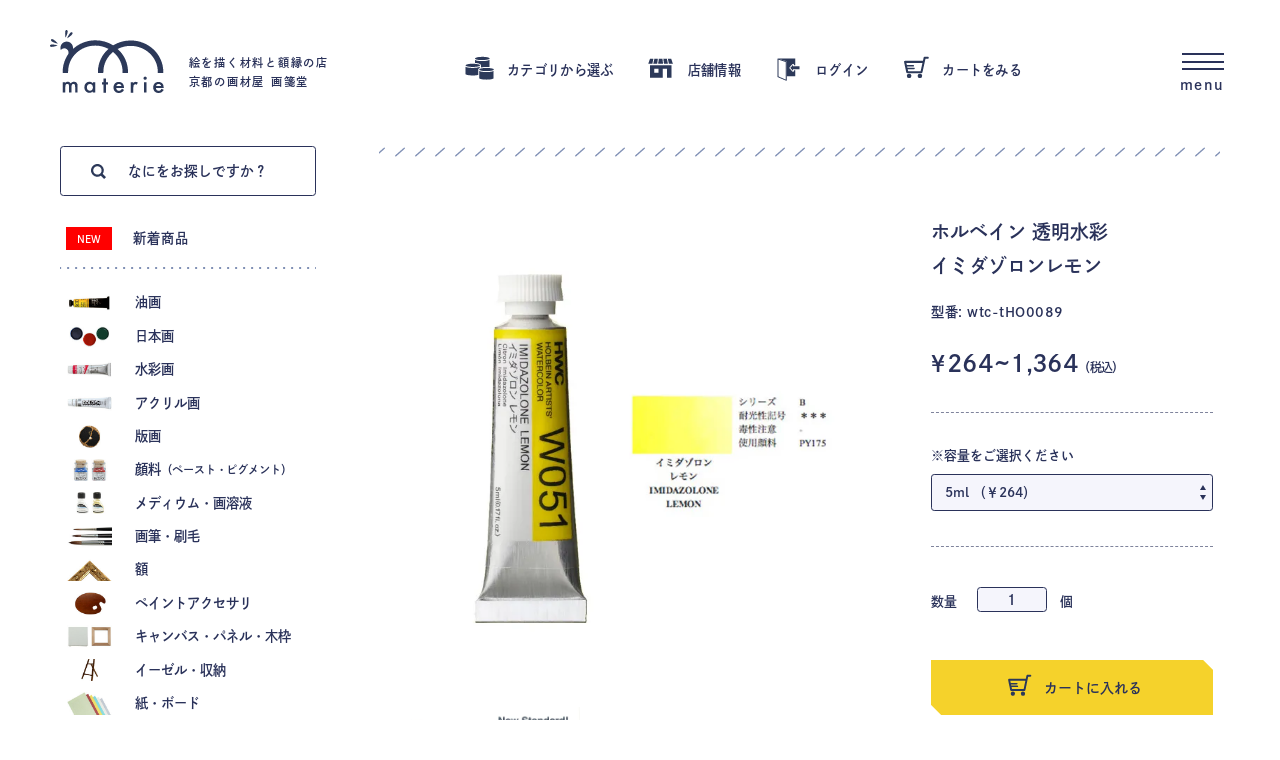

--- FILE ---
content_type: text/html; charset=EUC-JP
request_url: https://shop.gwasendo.com/?pid=87414238
body_size: 10546
content:
<!DOCTYPE html PUBLIC "-//W3C//DTD XHTML 1.0 Transitional//EN" "http://www.w3.org/TR/xhtml1/DTD/xhtml1-transitional.dtd">
<html xmlns:og="http://ogp.me/ns#" xmlns:fb="http://www.facebook.com/2008/fbml" xmlns:mixi="http://mixi-platform.com/ns#" xmlns="http://www.w3.org/1999/xhtml" xml:lang="ja" lang="ja" dir="ltr">
<head>
<meta http-equiv="content-type" content="text/html; charset=euc-jp" />
<meta http-equiv="X-UA-Compatible" content="IE=edge,chrome=1" />
<title>ホルベイン 透明水彩イミダゾロンレモン - materie（マテリエ） 絵を描く材料と額縁の店 京都の画材屋 画箋堂のオンラインショップ</title>
<meta name="Keywords" content="ホルベイン 透明水彩イミダゾロンレモン,materie,マテリエ,画材,額,京都,画箋堂" />
<meta name="Description" content=" - materie（マテリエ） 絵を描く道具と額の店 京都の画材屋 画箋堂が運営するオンラインショップ" />
<meta name="Author" content="materie（マテリエ）- 画箋堂" />
<meta name="Copyright" content="materie（マテリエ）- 画箋堂" />
<meta http-equiv="content-style-type" content="text/css" />
<meta http-equiv="content-script-type" content="text/javascript" />
<link rel="stylesheet" href="https://img14.shop-pro.jp/PA01306/586/css/5/index.css?cmsp_timestamp=20230530162821" type="text/css" />

<link rel="alternate" type="application/rss+xml" title="rss" href="https://shop.gwasendo.com/?mode=rss" />
<link rel="shortcut icon" href="https://img14.shop-pro.jp/PA01306/586/favicon.ico?cmsp_timestamp=20251011112827" />
<script type="text/javascript" src="//ajax.googleapis.com/ajax/libs/jquery/1.7.2/jquery.min.js" ></script>
<meta property="og:title" content="ホルベイン 透明水彩イミダゾロンレモン - materie（マテリエ） 絵を描く材料と額縁の店 京都の画材屋 画箋堂のオンラインショップ" />
<meta property="og:description" content=" - materie（マテリエ） 絵を描く道具と額の店 京都の画材屋 画箋堂が運営するオンラインショップ" />
<meta property="og:url" content="https://shop.gwasendo.com?pid=87414238" />
<meta property="og:site_name" content="materie（マテリエ） 絵を描く材料と額縁の店 京都の画材屋 画箋堂のオンラインショップ" />
<meta property="og:image" content="https://img14.shop-pro.jp/PA01306/586/product/87414238.jpg?cmsp_timestamp=20200510174104"/>
<meta property="og:type" content="product" />
<meta property="product:price:amount" content="264" />
<meta property="product:price:currency" content="JPY" />
<meta property="product:product_link" content="https://shop.gwasendo.com?pid=87414238" />
<meta name="viewport" content="width=device-width">
<!-- Google tag (gtag.js) -->
<script async src="https://www.googletagmanager.com/gtag/js?id=G-1EKZXF64SH"></script>
<script>
  window.dataLayer = window.dataLayer || [];
  function gtag(){dataLayer.push(arguments);}
  gtag('js', new Date());

  gtag('config', 'G-1EKZXF64SH');
</script>
<script>
  var Colorme = {"page":"product","shop":{"account_id":"PA01306586","title":"materie\uff08\u30de\u30c6\u30ea\u30a8\uff09 \u7d75\u3092\u63cf\u304f\u6750\u6599\u3068\u984d\u7e01\u306e\u5e97 \u4eac\u90fd\u306e\u753b\u6750\u5c4b \u753b\u7b8b\u5802\u306e\u30aa\u30f3\u30e9\u30a4\u30f3\u30b7\u30e7\u30c3\u30d7"},"basket":{"total_price":0,"items":[]},"customer":{"id":null},"inventory_control":"none","product":{"shop_uid":"PA01306586","id":87414238,"name":"\u30db\u30eb\u30d9\u30a4\u30f3 \u900f\u660e\u6c34\u5f69<br>\u30a4\u30df\u30c0\u30be\u30ed\u30f3\u30ec\u30e2\u30f3","model_number":"wtc-tHO0089","stock_num":null,"sales_price":240,"sales_price_including_tax":264,"variants":[{"id":1,"option1_value":"5ml","option2_value":"","title":"5ml","model_number":"","stock_num":null,"option_price":240,"option_price_including_tax":264,"option_members_price":216,"option_members_price_including_tax":237},{"id":2,"option1_value":"15ml","option2_value":"","title":"15ml","model_number":"","stock_num":null,"option_price":430,"option_price_including_tax":473,"option_members_price":387,"option_members_price_including_tax":425},{"id":3,"option1_value":"60ml","option2_value":"","title":"60ml","model_number":"","stock_num":null,"option_price":1240,"option_price_including_tax":1364,"option_members_price":1116,"option_members_price_including_tax":1227}],"category":{"id_big":1873285,"id_small":2},"groups":[{"id":1086979},{"id":2051139}],"members_price":216,"members_price_including_tax":237}};

  (function() {
    function insertScriptTags() {
      var scriptTagDetails = [];
      var entry = document.getElementsByTagName('script')[0];

      scriptTagDetails.forEach(function(tagDetail) {
        var script = document.createElement('script');

        script.type = 'text/javascript';
        script.src = tagDetail.src;
        script.async = true;

        if( tagDetail.integrity ) {
          script.integrity = tagDetail.integrity;
          script.setAttribute('crossorigin', 'anonymous');
        }

        entry.parentNode.insertBefore(script, entry);
      })
    }

    window.addEventListener('load', insertScriptTags, false);
  })();
</script>

<script async src="https://www.googletagmanager.com/gtag/js?id=G-1EKZXF64SH"></script>
<script>
  window.dataLayer = window.dataLayer || [];
  function gtag(){dataLayer.push(arguments);}
  gtag('js', new Date());
  
      gtag('config', 'G-1EKZXF64SH', (function() {
      var config = {};
      if (Colorme && Colorme.customer && Colorme.customer.id != null) {
        config.user_id = Colorme.customer.id;
      }
      return config;
    })());
  
  </script><script type="text/javascript">
  document.addEventListener("DOMContentLoaded", function() {
    gtag("event", "view_item", {
      currency: "JPY",
      value: Colorme.product.sales_price_including_tax,
      items: [
        {
          item_id: Colorme.product.id,
          item_name: Colorme.product.name
        }
      ]
    });
  });
</script><script async src="https://zen.one/analytics.js"></script>
</head>
<body>
<meta name="colorme-acc-payload" content="?st=1&pt=10029&ut=87414238&at=PA01306586&v=20251121181330&re=&cn=778aa42ba230ea89725fd32111abde16" width="1" height="1" alt="" /><script>!function(){"use strict";Array.prototype.slice.call(document.getElementsByTagName("script")).filter((function(t){return t.src&&t.src.match(new RegExp("dist/acc-track.js$"))})).forEach((function(t){return document.body.removeChild(t)})),function t(c){var r=arguments.length>1&&void 0!==arguments[1]?arguments[1]:0;if(!(r>=c.length)){var e=document.createElement("script");e.onerror=function(){return t(c,r+1)},e.src="https://"+c[r]+"/dist/acc-track.js?rev=3",document.body.appendChild(e)}}(["acclog001.shop-pro.jp","acclog002.shop-pro.jp"])}();</script>
<link rel="stylesheet" type="text/css" href="//materie.gwasendo.com/css/normalize.css" />
<link rel="stylesheet" type="text/css" href="//materie.gwasendo.com/css/style.css" />
<link rel="stylesheet" type="text/css" href="//materie.gwasendo.com/css/layout.css" />
<link rel="stylesheet" type="text/css" href="//materie.gwasendo.com/css/builds.css" />
<link rel="stylesheet" type="text/css" href="//materie.gwasendo.com/css/add.css" />
<link rel="stylesheet" type="text/css" href="//materie.gwasendo.com/js/slick/slick.css" />


<header>
  <div class="frame">
    <h1>
      <a href="/">
        <i><img src="//materie.gwasendo.com/images/common/logo-mat-blu.svg" alt="materie（マテリエ）"></i>
        <b>絵を描く材料と額縁の店<br>京都の画材屋 画箋堂</b>
      </a>
    </h1>
    <nav class="gloval">
      <ul>
        <li>
          <a href="/?mode=f8">
            <i><img src="//materie.gwasendo.com/images/common/ico-cat-blu.svg"></i>
            <b>カテゴリから選ぶ</b>
          </a>
        </li>
        <li>
          <a href="/?mode=f7">
            <i><img src="//materie.gwasendo.com/images/common/ico-shp-blu.svg"></i>
            <b>店舗情報</b>
          </a>
        </li>
                <li>
          <a href="https://shop.gwasendo.com/?mode=login&shop_back_url=https%3A%2F%2Fshop.gwasendo.com%2F">
            <i><img src="//materie.gwasendo.com/images/common/ico-log-blu.svg"></i>
            <b>ログイン</b>
          </a>
        </li>
                <li>
          <a href="https://shop.gwasendo.com/cart/proxy/basket?shop_id=PA01306586&shop_domain=shop.gwasendo.com">
            <i><img src="//materie.gwasendo.com/images/common/ico-bag-blu.svg"></i>
            <b>カートをみる</b>
          </a>
        </li>
      </ul>
    </nav>
  </div>
</header>

<nav class="humb js-overlay-opener">
  <button>
    <hr><hr><hr>
    <i>menu</i>
  </button>
</nav>

<main>

  
  <div class="frame">

    <section class="Contents">

      <aside>
                				
				  <form action="/" method="GET" class="block blockSearch">
          <input type="hidden" name="mode" value="srh">
          <input
          type="text"
          placeholder="なにをお探しですか？"
          onfocus="this.placeholder=''"
          onblur="this.placeholder='なにをお探しですか？'"
          class="serchBox"
          name="keyword"
          value=""
          >
        </form>
        <div class="block blockNew alignLeft">
          <a href="/?mode=grp&gid=1055270">
            <i><sub>NEW</sub></i>
            <b>新着商品</b>
          </a>
        </div>
        <hr>
        <div class="block blockCategory alignLeft">
          <ul>
            <li>
              <a href="/?mode=grp&gid=1086525">
                <i><img src="//materie.gwasendo.com/images/aside/ico01.jpg" alt=""></i>
                <b>油画</b>
              </a>
            </li>
            <li>
              <a href="/?mode=grp&gid=1086526">
                <i><img src="//materie.gwasendo.com/images/aside/ico02.jpg" alt=""></i>
                <b>日本画</b>
              </a>
            </li>
            <li>
              <a href="/?mode=grp&gid=1086527">
                <i><img src="//materie.gwasendo.com/images/aside/ico03.jpg" alt=""></i>
                <b>水彩画</b>
              </a>
            </li>
            <li>
              <a href="?mode=grp&gid=1086532">
                <i><img src="//materie.gwasendo.com/images/aside/ico04.jpg" alt=""></i>
                <b>アクリル画</b>
              </a>
            </li>
            <li>
              <a href="/?mode=grp&gid=1086552">
                <i><img src="//materie.gwasendo.com/images/aside/ico05.jpg" alt=""></i>
                <b>版画</b>
              </a>
            </li>
            <li>
              <a href="/?mode=grp&gid=2037908">
                <i><img src="//materie.gwasendo.com/images/aside/ico06.jpg" alt=""></i>
                <b>顔料<small>（ペースト・ピグメント）</small></b>
              </a>
            </li>
            <li>
              <a href="/?mode=grp&gid=2037907">
                <i><img src="//materie.gwasendo.com/images/aside/ico07.jpg" alt=""></i>
                <b>メディウム・画溶液</b>
              </a>
            </li>
            <li>
              <a href="/?mode=grp&gid=1086535">
                <i><img src="//materie.gwasendo.com/images/aside/ico08.jpg" alt=""></i>
                <b>画筆・刷毛</b>
              </a>
            </li>
            <li>
              <a href="/?mode=grp&gid=1086557">
                <i><img src="//materie.gwasendo.com/images/aside/ico09.jpg" alt=""></i>
                <b>額</b>
              </a>
            </li>
            <li>
              <a href="/?mode=grp&gid=1086537">
                <i><img src="//materie.gwasendo.com/images/aside/ico10.jpg" alt=""></i>
                <b>ペイントアクセサリ</b>
              </a>
            </li>
            <li>
              <a href="/?mode=grp&gid=1086539">
                <i><img src="//materie.gwasendo.com/images/aside/ico11.jpg" alt=""></i>
                <b>キャンバス・パネル・木枠</b>
              </a>
            </li>
            <li>
              <a href="/?mode=grp&gid=1086558">
                <i><img src="//materie.gwasendo.com/images/aside/ico12.jpg" alt=""></i>
                <b>イーゼル・収納</b>
              </a>
            </li>
            <li>
              <a href="/?mode=grp&gid=1086541">
                <i><img src="//materie.gwasendo.com/images/aside/ico13.jpg" alt=""></i>
                <b>紙・ボード</b>
              </a>
            </li>
            <li>
              <a href="/?mode=grp&gid=1086543">
                <i><img src="//materie.gwasendo.com/images/aside/ico14.jpg" alt=""></i>
                <b>スケッチブック</b>
              </a>
            </li>
            <li>
              <a href="/?mode=grp&gid=1086533">
                <i><img src="//materie.gwasendo.com/images/aside/ico15.jpg" alt=""></i>
                <b>建築・模型</b>
              </a>
            </li>
            <li>
              <a href="/?mode=grp&gid=1086534">
                <i><img src="//materie.gwasendo.com/images/aside/ico16.jpg" alt=""></i>
                <b>製図・デザイン用品</b>
              </a>
            </li>
            <li>
              <a href="/?mode=grp&gid=1387625">
                <i><img src="//materie.gwasendo.com/images/aside/ico17.jpg" alt=""></i>
                <b>のり・接着剤</b>
              </a>
            </li>
            <li>
              <a href="/?mode=grp&gid=1086550">
                <i><img src="//materie.gwasendo.com/images/aside/ico18.jpg" alt=""></i>
                <b>漫画・コミック画材</b>
              </a>
            </li>
            <li>
              <a href="/?mode=grp&gid=1086551">
                <i><img src="//materie.gwasendo.com/images/aside/ico19.jpg" alt=""></i>
                <b>製本</b>
              </a>
            </li>
            <li>
              <a href="/?mode=grp&gid=1086548">
                <i><img src="//materie.gwasendo.com/images/aside/ico20.jpg" alt=""></i>
                <b>パステル・クレヨン</b>
              </a>
            </li>
            <li>
              <a href="/?mode=grp&gid=1086547">
                <i><img src="//materie.gwasendo.com/images/aside/ico21.jpg" alt=""></i>
                <b>色鉛筆</b>
              </a>
            </li>
            <li>
              <a href="/?mode=grp&gid=1086546">
                <i><img src="//materie.gwasendo.com/images/aside/ico22.jpg" alt=""></i>
                <b>鉛筆</b>
              </a>
            </li>
            <li>
              <a href="/?mode=grp&gid=1086549">
                <i><img src="//materie.gwasendo.com/images/aside/ico23.jpg" alt=""></i>
                <b>デッサン用品</b>
              </a>
            </li>
            <li>
              <a href="/?mode=grp&gid=1086554">
                <i><img src="//materie.gwasendo.com/images/aside/ico24.jpg" alt=""></i>
                <b>篆刻<small>（てんこく）</small></b>
              </a>
            </li>
            <li>
              <a href="/?mode=grp&gid=1086555">
                <i><img src="//materie.gwasendo.com/images/aside/ico25.jpg" alt=""></i>
                <b>水墨画・墨・硯</b>
              </a>
            </li>
            <li>
              <a href="/?mode=grp&gid=1086556">
                <i><img src="//materie.gwasendo.com/images/aside/ico26.jpg" alt=""></i>
                <b>クラフト</b>
              </a>
            </li>
            <li>
              <a href="/?mode=grp&gid=1387627">
                <i><img src="//materie.gwasendo.com/images/aside/ico27.jpg" alt=""></i>
                <b>キッズ</b>
              </a>
            </li>
            <li>
              <a href="/?mode=grp&gid=1387628">
                <i><img src="//materie.gwasendo.com/images/aside/ico28.jpg" alt=""></i>
                <b>雑貨</b>
              </a>
            </li>
            <li>
              <a href="/?mode=grp&gid=1086561">
                <i><img src="//materie.gwasendo.com/images/aside/ico29.jpg" alt=""></i>
                <b>色見本帳</b>
              </a>
            </li>
            <!--li>
              <a href="/?mode=grp&gid=2436487">
                <i><img src="//materie.gwasendo.com/images/aside/ico30.jpg" alt=""></i>
                <b>衛生商品</b>
              </a>
            </li-->
          </ul>
        </div>
        <hr>
        <div class="block blockBanner">
          <a href="/?mode=f10">
            <i><img src="//materie.gwasendo.com/images/common/ico-mkr-blu.svg" alt=""></i>
            <b>取扱ブランド</b>
          </a>
        </div>
        <hr>
        <div class="block blockBanner">
          <a href="/?mode=f2">
            <i><img src="//materie.gwasendo.com/images/common/ico-bok-blu.svg" alt=""></i>
            <b>お買い物ガイド</b>
          </a>
        </div>
        <hr>
        <div class="block blockBanner">
          <a href="/?mode=f6">
            <i><img src="//materie.gwasendo.com/images/common/ico-trk-blu.svg" alt=""></i>
            <b>配送 - 送料について</b>
          </a>
        </div>
        <hr>
        <div class="block blockTopic">
          <a href="/?mode=f9">
            <i><img src="//materie.gwasendo.com/images/common/logo-lab-blu.svg" alt=""></i>
            <p>画材ってもっと自由で、<br>もっとオモシロイ。</p>
          </a>
        </div>
        <hr class="typeStripe">
        <div class="block blockTopic">
          <a href="http://www.gwasendo.com/archive/" target="_blank">
            <i><img src="//materie.gwasendo.com/images/common/logo-arc-blu.svg" alt=""></i>
            <p>画箋堂がお届けする<br>画材のアーカイブプロジェクト</p>
          </a>
        </div>
        <hr>
        <div class="block blockBanner">
          <a href="/?mode=f1">
            <i><img src="//materie.gwasendo.com/images/common/ico-bal-blu.svg" alt=""></i>
            <b>よくあるご質問</b>
          </a>
        </div>
        <hr>
        <div class="block blockBanner">
          <a href="/?mode=f5">
            <i><img src="//materie.gwasendo.com/images/common/ico-yen-blu.svg" alt=""></i>
            <b>お支払いについて</b>
          </a>
        </div>
        <hr>
        <div class="block blockBanner">
          <a href="/?mode=f7">
            <i><img src="//materie.gwasendo.com/images/common/ico-shp-blu.svg" alt=""></i>
            <b>店舗情報</b>
          </a>
        </div>
        <hr>
        <div class="block blockList alignLeft">
          <ul>
                        <li>
              <a href="https://shop.gwasendo.com/?mode=login&shop_back_url=https%3A%2F%2Fshop.gwasendo.com%2F">
                <i><img src="//materie.gwasendo.com/images/common/ico-log-blu.svg"></i>
                <b>ログイン</b>
              </a>
            </li>
                        <li>
              <a href="https://shop.gwasendo.com/?mode=myaccount" target="_blank">
                <i><img src="//materie.gwasendo.com/images/common/ico-lok-blu.svg" class="lock" alt=""></i>
                <b>マイアカウント</b>
              </a>
            </li>
            <li>
              <a href="https://shop.gwasendo.com/customer/signup/new" target="_blank">
                <i><img src="//materie.gwasendo.com/images/common/ico-pen-blu.svg" class="pen" alt=""></i>
                <b>新規会員登録</b>
              </a>
            </li>
            <li>
              <a href="https://gwasendo02.shop-pro.jp/customer/inquiries/new" traget="_blank">
                <i><img src="//materie.gwasendo.com/images/common/ico-mal-blu.svg" class="mal" alt=""></i>
                <b>お問い合わせ</b>
              </a>
            </li>
          </ul>
        </div>
        <div class="block blockBorder">
          <a href="https://gwasendo02.shop-pro.jp/customer/newsletter/subscriptions/new">
            <i><img src="//materie.gwasendo.com/images/common/ico-zin-blu.svg" alt=""></i>
            <b><span>メールマガジン</span><span>入荷情報</span></b>
          </a>
        </div>
        <hr>
        <div class="block blockSNS">
          <ul>
            <li><a href="https://www.instagram.com/materie_gwasendo/" target="_blank"><img src="//materie.gwasendo.com/images/common/ico-it-blu.svg" alt=""></a></li>
            <li><a href="https://www.facebook.com/Materie-816166335429060" target="_blank"><img src="//materie.gwasendo.com/images/common/ico-fb-blu.svg" alt=""></a></li>
            <li><a href="https://twitter.com/materie_gwasend" target="_blank"><img src="//materie.gwasendo.com/images/common/ico-tw-blu.svg" alt=""></a></li>
          </ul>
        </div>
        <div class="block blockLike">
          <ul>
            <li>
              <a href="https://twitter.com/share" class="twitter-share-button" data-lang="ja" data-count="none">ツイート</a>
              <script>!function(d,s,id){var js,fjs=d.getElementsByTagName(s)[0],p=/^http:/.test(d.location)?'http':'https';if(!d.getElementById(id)){js=d.createElement(s);js.id=id;js.src=p+'://platform.twitter.com/widgets.js';fjs.parentNode.insertBefore(js,fjs);}}(document, 'script', 'twitter-wjs');</script>
            </li>
            <li>
              <div id="fb-root"></div>
              <script>(function(d, s, id) {
                var js, fjs = d.getElementsByTagName(s)[0];
                if (d.getElementById(id)) return;
                js = d.createElement(s); js.id = id;
                js.src = "//connect.facebook.net/ja_JP/sdk.js#xfbml=1&version=v2.0";
                fjs.parentNode.insertBefore(js, fjs);
              }(document, 'script', 'facebook-jssdk'));</script>
              <div class="fb-like" data-href="" data-layout="button" data-action="like" data-show-faces="false" data-share="false"></div>
            </li>
          </ul>
        </div>
      </aside>

      <article>
        <style>
  div.itemDetail div.itemImage div.viewThumb {
    display: block;
    padding-left: .75%;
    padding-right: .75%;
    margin-left: -.75%;
    /*margin-right: -.75%;*/
  }
  
  div.itemDetail div.itemImage div.viewThumb ul {
    display: block;
    font-size: 0;
  }
  
  div.itemDetail div.itemImage div.viewThumb ul .slick-track {
    margin-left: initial;
    margin-right: initial;
  }

  
  div.itemDetail div.itemImage div.viewThumb ul li {
    padding: 0 3.75%;
    cursor: pointer;
  }
  
  .image-back {
    display: none;
    opacity: 0;
    position: absolute;
    left: 0;
    top: 0;
  }
  
  .image-container {
    position: relative;
  }
  
  /* スマホでのサムネslick(タテ型) */
  @media screen and (max-width: 864px) {
    div.itemDetail div.itemImage div.viewThumb {
      padding: 0;
    }
    
    div.itemDetail div.itemImage div.viewThumb ul li {
      padding: 6.5% 0
    }
  }
  
  div.itemDetail div.itemOrder ul.navLike {
    line-height: 0;
  }

</style>

<form method="POST" action="https://shop.gwasendo.com/cart/proxy/basket/items/add">
  
<input type="hidden" name="user_hash" value="24886faa4d1c6b4dbcf5f715cda7e092"><input type="hidden" name="members_hash" value="24886faa4d1c6b4dbcf5f715cda7e092"><input type="hidden" name="shop_id" value="PA01306586"><input type="hidden" name="product_id" value="87414238"><input type="hidden" name="members_id" value=""><input type="hidden" name="back_url" value="https://shop.gwasendo.com/?pid=87414238"><input type="hidden" name="reference_token" value="927caa319a294059af561292c6c8143c"><input type="hidden" name="shop_domain" value="shop.gwasendo.com">

<hr class="typeStripe">

<div class="itemDetail">

  <div class="itemImage">
    <div class="viewMain">
      <picture>
        <div class="image-container">
          <img src="" id="js-image-back" class="image-back">
                    <img src="https://img14.shop-pro.jp/PA01306/586/product/87414238.jpg?cmsp_timestamp=20200510174104" id="js-image-front" class="image-front">
                  </div>
      </picture>
    </div>
    <div class="viewThumb">
      <ul id="js-item-slick">
                <li data-image-src="https://img14.shop-pro.jp/PA01306/586/product/87414238.jpg?cmsp_timestamp=20200510174104"><img src="https://img14.shop-pro.jp/PA01306/586/product/87414238.jpg?cmsp_timestamp=20200510174104"></li>
                                      <li data-image-src="https://img14.shop-pro.jp/PA01306/586/product/87414238_o1.jpg?cmsp_timestamp=20200510174104"><img src="https://img14.shop-pro.jp/PA01306/586/product/87414238_o1.jpg?cmsp_timestamp=20200510174104"></li>
                                                                                                                                                                                                                                                                                                                                                                                                                                                                                                                                                                                                                                                                                                                                                                                                                                                                                                                        </ul>
    </div>
  </div>

  <div class="itemOrder ">
    <h2><i>ホルベイン 透明水彩<br>イミダゾロンレモン</i></h2>
    <sub>型番: wtc-tHO0089</sub>

    
    <p class="price">
            <i>264~1,364</i>
                      </p>

        <div class="item_option_wrap1">
      
          <p class="item_option_name red">※容量をご選択ください</p>
      <select name="option1">
                <option value="57132912,0">
          5ml （￥264）
        </option>
                <option value="57132912,1">
          15ml （￥473）
        </option>
                <option value="57132912,2">
          60ml （￥1,364）
        </option>
              </select>
        </div>
    
    
        
    
    <p class="number">
      <i>数量</i>
      <b>
                <input type="tel" name="product_num" value="1" data-number-only>
        <span>個</span>
      </b>
    </p>
    <button class="triHide" type="submit">
      <i><img src="//materie.gwasendo.com/images/common/ico-bag-blu.svg" alt=""></i>
      <b>カートに入れる</b>
    </button>
    <ul class="navSupport">
      <li>
  <a href="/?mode=f6"><i>配送 - 送料について</i></a>
      </li>
      <li>
  <a href="/?mode=f1"><i>よくあるご質問</i></a>
      </li>
      <li>
  <a href="https://gwasendo02.shop-pro.jp/customer/products/87414238/inquiries/new"><i>この商品について問い合わせる</i></a>
      </li>
      <li>
  <a><i>この商品を友達に教える</i></a>
      </li>
    </ul>
    <ul class="navLike">
      <li>
        <a href="https://twitter.com/share" class="twitter-share-button" data-lang="ja" data-count="none">ツイート</a>
      </li>
      <li>
        <div class="fb-like" data-href="" data-layout="button" data-action="like" data-show-faces="false" data-share="false"></div>
      </li>
    </ul>
  </div>
</div>

<div class="itemText">
  顔料とアラビアゴムのメディウムから作られています。透明感があり、とても発色のよい専門家用水彩絵具です。<br>サイズ：2号チューブ（5ml）・5号チューブ（15ml）・60mlチューブ<br><span style="color:#FF0000">※パッケージデザインが変更しております。<br>新旧混合する場合がございますが、ご了承ください。<br>※モニターにより実物と色味が違って見える場合がございます。</span>
</div>

<!--div class="block banner">
  <div class="boxBanner verSale">
    <picture><img src="//materie.gwasendo.com/images/banner/sale-notice.svg" alt="会員限定SALE"></picture>
    <div class="boxText">
      <time>
        <i>08.24<small>AM 10:00</small></i>
        <i>09.07<small>PM 06:00</small></i>
      </time>
      <h3>
        <i>会員限定のサマーセールを開催します！<br>セール期間中は対象商品が通常の会員価格から<br>グッとプライスダウン！！！<br>この機会にmaterieの会員になって<br>欲しかった画材をお得にゲットしてください！</i>
      </h3>
    </div>
  </div>
</div-->


<hr>

<div class="breadcrumbs">

  <ul>

        
        <li>
      <i><a href="https://shop.gwasendo.com">TOP</a></i>
            <i>
        <a href="https://shop.gwasendo.com/?mode=grp&gid=1086527">
          水彩画
        </a>
      </i>
            <i>
        <a href="https://shop.gwasendo.com/?mode=grp&gid=1086973">
          透明水彩
        </a>
      </i>
            <i>
        <a href="https://shop.gwasendo.com/?mode=grp&gid=1086979">
          ホルベイン（チューブ単品）
        </a>
      </i>
          </li>
        <li>
      <i><a href="https://shop.gwasendo.com">TOP</a></i>
            <i>
        <a href="https://shop.gwasendo.com/?mode=grp&gid=2046661">
          取扱ブランド
        </a>
      </i>
            <i>
        <a href="https://shop.gwasendo.com/?mode=grp&gid=2046664">
          ホルベイン
        </a>
      </i>
            <i>
        <a href="https://shop.gwasendo.com/?mode=grp&gid=2051139">
          水彩絵具
        </a>
      </i>
          </li>
      </ul>
</div>


<hr class="typeStripe">
  
<div class="block listItem verRecommend">
  <h2 class="withIco"><i>この商品を買った人はこんな商品も買っています</i></h2>
  <div class="box">
    <ul>
              <li class="">
          <a href="?pid=87414237">
            <picture><img src="https://img14.shop-pro.jp/PA01306/586/product/87414237_th.jpg?cmsp_timestamp=20200510175337"></picture>
                        <p class="price">
                            <i>264~1,364</i>
              
                          </p>
            <p class="detail">ホルベイン 透明水彩<br>イミダゾロンイエロー</p>
          </a>
        </li>
              <li class="">
          <a href="?pid=87414236">
            <picture><img src="https://img14.shop-pro.jp/PA01306/586/product/87414236_th.jpg?cmsp_timestamp=20200510175317"></picture>
                        <p class="price">
                            <i>440~660</i>
              
                          </p>
            <p class="detail">ホルベイン 透明水彩<br>イソインドリノンイエローディープ</p>
          </a>
        </li>
              <li class="">
          <a href="?pid=87414146">
            <picture><img src="https://img14.shop-pro.jp/PA01306/586/product/87414146_th.jpg?cmsp_timestamp=20200510193533"></picture>
                        <p class="price">
                            <i>264~418</i>
              
                          </p>
            <p class="detail">ホルベイン 透明水彩<br>レモン イエロー</p>
          </a>
        </li>
          </ul>
  </div>
</div>
  
<hr class="typeStripe">
  
<div class="block listItem verHistory">
  <h2 class="withIco"><i>最近チェックした商品</i></h2>
  <div class="box">
    <ul>
          </ul>
  </div>
</div>


</form>
      </article>

    </section>
  </div>
</main>

<footer>
  <div class="frame">
    <button class="btnTop" onclick="$('body, html').animate({scrollTop: 0}, 300, 'easeOutExpo')">
      <i>TOP</i>
      <b><img src="//materie.gwasendo.com/images/common/btn-top.svg" alt=""></b>
    </button>
    <section>
      <h2 class="fullLogo">
        <i><img src="//materie.gwasendo.com/images/common/logo-mat-wht.svg" alt=""></i>
        <b>ヒラメキ、そのまま形に</b>
      </h2>
      <div class="footContents">
        <div class="subNav">
          <nav class="usefulPages">
            <ul>
              <li>
                <a href="/?mode=f2">
                  <i><img src="//materie.gwasendo.com/images/common/ico-bok-wht.svg" alt=""></i>
                  <b>お買い物ガイド</b>
                </a>
              </li>
              <li>
                <a href="/?mode=f7">
                  <i><img src="//materie.gwasendo.com/images/common/ico-shp-wht.svg" alt=""></i>
                  <b>店舗情報</b>
                </a>
              </li>
              <li>
                <a href="/?mode=f5">
                  <i><img src="//materie.gwasendo.com/images/common/ico-yen-wht.svg" alt=""></i>
                  <b>お支払いについて</b>
                </a>
              </li>
              <li>
                <a href="/?mode=f6">
                  <i><img src="//materie.gwasendo.com/images/common/ico-trk-wht.svg" alt=""></i>
                  <b>配送 - 送料について</b>
                </a>
              </li>
              <li>
                <a href="/?mode=f1">
                  <i><img src="//materie.gwasendo.com/images/common/ico-bal-wht.svg" alt=""></i>
                  <b>よくあるご質問</b>
                </a>
              </li>
              <li>
                <a href="https://shop.gwasendo.com/customer/signup/new" target="_blank">
                  <i><img src="//materie.gwasendo.com/images/common/ico-pen-wht.svg" class="pen" alt=""></i>
                  <b>新規会員登録</b>
                </a>
              </li>
            </ul>
          </nav>
          <nav class="btnZin">
            <button>
              <a href="https://gwasendo02.shop-pro.jp/customer/newsletter/subscriptions/new">
                <i><img src="//materie.gwasendo.com/images/common/ico-zin-wht.svg" alt=""></i>
                <b><span>メールマガジン</span><span>入荷情報</span></b>
              </a>
            </button>
          </nav>
          <nav class="subPages">
            <ul>
              <li><a href="https://shop.gwasendo.com/?mode=sk"><i>特定商取引法に基づく表示</i></a></li>
              <li><a href="https://shop.gwasendo.com/?mode=privacy"><i>プライバシーポリシー</i></a></li>
            </ul>
          </nav>
        </div>
        <div class="info">
          <h2>
            <i>マテリエは画材と額縁の専門店<br class="verNar"> 画箋堂が運営するオンラインショップです。</i>
            <b>
              <span><img src="//materie.gwasendo.com/images/common/logo-gwa-hor-wht.svg" alt=""></span>
              <span><img src="//materie.gwasendo.com/images/common/logo-gwa-sub-wht.svg" alt=""></span>
            </b>
          </h2>
          <ul class="listInfo">
            <li>
              <address>
                <a href="">
                  <i><small>&#12306;</small>600-8029</i>
                  <b>京都市下京区河原町通五条上る西橋詰町752</b>
                </a>
              </address>
            </li>
            <li>
              <time>
                <span><i>平日</i><b>10:00-18:00</b></span>
                <span>土・日・祝 休業</span>
                <small>（ 実店舗は営業しています ）</small>
              </time>
            </li>
            <li>
              <span><i>TEL</i><b>075-351-0875</b></span>
              <span><i>FAX</i><b>075-343-5733</b></span>
              <small>（ マテリエ事業部 ）</small>
            </li>
            <li>
              <a href="http://www.gwasendo.com" target="_blank">www.gwasendo.com</a>
            </li>
          </ul>
          <ul class="listSNS">
            <li><a href="https://www.instagram.com/materie_gwasendo/" target="_blank"><img src="//materie.gwasendo.com/images/common/ico-it-wht.svg" alt=""></a></li>
            <li><a href="https://www.facebook.com/Materie-816166335429060" target="_blank"><img src="//materie.gwasendo.com/images/common/ico-fb-wht.svg" alt=""></a></li>
            <li><a href="https://twitter.com/materie_gwasend" target="_blank"><img src="//materie.gwasendo.com/images/common/ico-tw-wht.svg" alt=""></a></li>
          </ul>
        </div>
      </article>
    </section>
  </div>
  <div class="copyright"><i><small>&copy;</small>2018</i><b>GWASENDO CO., LTD</b></div>
</footer>

<section class="overlayNav" id="js-overlay">
  <figure class="navShapes"><i>Background Color</i><b>Circle</b></figure>
  <article class="navContents">
		<div class="navFrame">
            
			<div class="blockSearch">
        <form action="/" method="GET" class="block blockSearch">
          <input type="hidden" name="mode" value="srh">
          <input
          type="text"
          placeholder="なにをお探しですか？"
          onfocus="this.placeholder=''"
          onblur="this.placeholder='なにをお探しですか？'"
          class="serchBox"
          name="keyword"
          value=""
          >
        </form>
      </div>
      <nav class="category">
        <dl id="toggleButton">
          <dt>
            <button>
              <i><img src="//materie.gwasendo.com/images/common/ico-cat-blu.svg"></i>
              <b>カテゴリから選ぶ</b>
            </button>
          </dt>

          <dd>
            <ul>
              <li>
                <a href="/?mode=grp&gid=1086525">
                  <i><img src="//materie.gwasendo.com/images/aside/ico01.jpg" alt=""></i>
                  <b>油画</b>
                </a>
              </li>
              <li>
                <a href="/?mode=grp&gid=1086526">
                  <i><img src="//materie.gwasendo.com/images/aside/ico02.jpg" alt=""></i>
                  <b>日本画</b>
                </a>
              </li>
              <li>
                <a href="/?mode=grp&gid=1086527">
                  <i><img src="//materie.gwasendo.com/images/aside/ico03.jpg" alt=""></i>
                  <b>水彩画</b>
                </a>
              </li>
              <li>
                <a href="?mode=grp&gid=1086532">
                  <i><img src="//materie.gwasendo.com/images/aside/ico04.jpg" alt=""></i>
                  <b>アクリル画</b>
                </a>
              </li>
              <li>
                <a href="/?mode=grp&gid=1086552">
                  <i><img src="//materie.gwasendo.com/images/aside/ico05.jpg" alt=""></i>
                  <b>版画</b>
                </a>
              </li>
              <li>
                <a href="/?mode=grp&gid=2037908">
                  <i><img src="//materie.gwasendo.com/images/aside/ico06.jpg" alt=""></i>
                  <b>顔料<small>（ペースト・ピグメント）</small></b>
                </a>
              </li>
              <li>
                <a href="/?mode=grp&gid=2037907">
                  <i><img src="//materie.gwasendo.com/images/aside/ico07.jpg" alt=""></i>
                  <b>メディウム・画溶液</b>
                </a>
              </li>
              <li>
                <a href="/?mode=grp&gid=1086535">
                  <i><img src="//materie.gwasendo.com/images/aside/ico08.jpg" alt=""></i>
                  <b>画筆・刷毛</b>
                </a>
              </li>
              <li>
                <a href="/?mode=grp&gid=1086557">
                  <i><img src="//materie.gwasendo.com/images/aside/ico09.jpg" alt=""></i>
                  <b>額</b>
                </a>
              </li>
              <li>
                <a href="/?mode=grp&gid=1086537">
                  <i><img src="//materie.gwasendo.com/images/aside/ico10.jpg" alt=""></i>
                  <b>ペイントアクセサリ</b>
                </a>
              </li>
              <li>
                <a href="/?mode=grp&gid=1086539">
                  <i><img src="//materie.gwasendo.com/images/aside/ico11.jpg" alt=""></i>
                  <b>キャンバス・パネル・木枠</b>
                </a>
              </li>
              <li>
                <a href="/?mode=grp&gid=1086558">
                  <i><img src="//materie.gwasendo.com/images/aside/ico12.jpg" alt=""></i>
                  <b>イーゼル・収納</b>
                </a>
              </li>
              <li>
                <a href="/?mode=grp&gid=1086541">
                  <i><img src="//materie.gwasendo.com/images/aside/ico13.jpg" alt=""></i>
                  <b>紙・ボード</b>
                </a>
              </li>
              <li>
                <a href="/?mode=grp&gid=1086543">
                  <i><img src="//materie.gwasendo.com/images/aside/ico14.jpg" alt=""></i>
                  <b>スケッチブック</b>
                </a>
              </li>
              <li>
                <a href="/?mode=grp&gid=1086533">
                  <i><img src="//materie.gwasendo.com/images/aside/ico15.jpg" alt=""></i>
                  <b>建築・模型</b>
                </a>
              </li>
              <li>
                <a href="/?mode=grp&gid=1086534">
                  <i><img src="//materie.gwasendo.com/images/aside/ico16.jpg" alt=""></i>
                  <b>製図・デザイン用品</b>
                </a>
              </li>
              <li>
                <a href="/?mode=grp&gid=1387625">
                  <i><img src="//materie.gwasendo.com/images/aside/ico17.jpg" alt=""></i>
                  <b>のり・接着剤</b>
                </a>
              </li>
              <li>
                <a href="/?mode=grp&gid=1086550">
                  <i><img src="//materie.gwasendo.com/images/aside/ico18.jpg" alt=""></i>
                  <b>漫画・コミック画材</b>
                </a>
              </li>
              <li>
                <a href="/?mode=grp&gid=1086551">
                  <i><img src="//materie.gwasendo.com/images/aside/ico19.jpg" alt=""></i>
                  <b>製本</b>
                </a>
              </li>
              <li>
                <a href="/?mode=grp&gid=1086548">
                  <i><img src="//materie.gwasendo.com/images/aside/ico20.jpg" alt=""></i>
                  <b>パステル・クレヨン</b>
                </a>
              </li>
              <li>
                <a href="/?mode=grp&gid=1086547">
                  <i><img src="//materie.gwasendo.com/images/aside/ico21.jpg" alt=""></i>
                  <b>色鉛筆</b>
                </a>
              </li>
              <li>
                <a href="/?mode=grp&gid=1086546">
                  <i><img src="//materie.gwasendo.com/images/aside/ico22.jpg" alt=""></i>
                  <b>鉛筆</b>
                </a>
              </li>
              <li>
                <a href="/?mode=grp&gid=1086549">
                  <i><img src="//materie.gwasendo.com/images/aside/ico23.jpg" alt=""></i>
                  <b>デッサン用品</b>
                </a>
              </li>
              <li>
                <a href="/?mode=grp&gid=1086554">
                  <i><img src="//materie.gwasendo.com/images/aside/ico24.jpg" alt=""></i>
                  <b>篆刻<small>（てんこく）</small></b>
                </a>
              </li>
              <li>
                <a href="/?mode=grp&gid=1086555">
                  <i><img src="//materie.gwasendo.com/images/aside/ico25.jpg" alt=""></i>
                  <b>水墨画・墨・硯</b>
                </a>
              </li>
              <li>
                <a href="/?mode=grp&gid=1086556">
                  <i><img src="//materie.gwasendo.com/images/aside/ico26.jpg" alt=""></i>
                  <b>クラフト</b>
                </a>
              </li>
              <li>
                <a href="/?mode=grp&gid=1387627">
                  <i><img src="//materie.gwasendo.com/images/aside/ico27.jpg" alt=""></i>
                  <b>キッズ</b>
                </a>
              </li>
              <li>
                <a href="/?mode=grp&gid=1387628">
                  <i><img src="//materie.gwasendo.com/images/aside/ico28.jpg" alt=""></i>
                  <b>雑貨</b>
                </a>
              </li>
              <li>
                <a href="/?mode=grp&gid=1086561">
                  <i><img src="//materie.gwasendo.com/images/aside/ico29.jpg" alt=""></i>
                  <b>色見本帳</b>
                </a>
              </li>
              <!--li>
                <a href="/?mode=grp&gid=2436487">
                  <i><img src="//materie.gwasendo.com/images/aside/ico30.jpg" alt=""></i>
                  <b>衛生商品</b>
                </a>
              </li-->
            </ul>
          </dd>
        </dl>
      </nav>
      <nav class="gloval">
        <ul>
          <li>
            <a href="/?mode=f10">
              <i><img src="//materie.gwasendo.com/images/common/ico-mkr-blu.svg" alt=""></i>
              <b>取扱ブランド</b>
            </a>
          </li>
          <li>
            <a href="/?mode=f7">
              <i><img src="//materie.gwasendo.com/images/common/ico-shp-blu.svg"></i>
              <b>店舗情報</b>
            </a>
          </li>
          <li>
            <a href="/?mode=f1">
              <i><img src="//materie.gwasendo.com/images/common/ico-bal-blu.svg" alt=""></i>
              <b>よくあるご質問</b>
            </a>
          </li>
          <li>
            <a href="/?mode=f2">
              <i><img src="//materie.gwasendo.com/images/common/ico-bok-blu.svg" alt=""></i>
              <b>お買い物ガイド</b>
            </a>
          </li>
          <li>
            <a href="/?mode=f6">
              <i><img src="//materie.gwasendo.com/images/common/ico-trk-blu.svg" alt=""></i>
              <b>配送 - 送料について</b>
            </a>
          </li>
          <li>
            <a href="https://shop.gwasendo.com/customer/signup/new" target="_blank">
              <i><img src="//materie.gwasendo.com/images/common/ico-pen-blu.svg" alt=""></i>
              <b>新規会員登録</b>
            </a>
          </li>
                    <li>
            <a href="https://shop.gwasendo.com/?mode=login&shop_back_url=https%3A%2F%2Fshop.gwasendo.com%2F">
              <i><img src="//materie.gwasendo.com/images/common/ico-log-blu.svg" class="log" alt=""></i>
              <b>ログイン</b>
            </a>
          </li>
                    <li>
            <a href="https://shop.gwasendo.com/?mode=myaccount" target="_blank">
              <i><img src="//materie.gwasendo.com/images/common/ico-lok-blu.svg" alt=""></i>
              <b>マイアカウント</b>
            </a>
          </li>
        </ul>
      </nav>
      <nav class="btnZin">
        <button>
          <a href="https://gwasendo02.shop-pro.jp/customer/newsletter/subscriptions/new">
            <i><img src="//materie.gwasendo.com/images/common/ico-zin-blu.svg" alt=""></i>
            <b><span>メールマガジン</span><span>入荷情報</span></b>
          </a>
        </button>
      </nav>
      <nav class="subPages">
        <ul>
          <li><a href="/?mode=f5"><i>お支払いについて</i></a></li>
          <li><a href="https://shop.gwasendo.com/?mode=sk"><i>特定商取引法に基づく表示</i></a></li>
          <li><a href="https://shop.gwasendo.com/?mode=privacy"><i>プライバシーポリシー</i></a></li>
          <li><a href="https://gwasendo02.shop-pro.jp/customer/inquiries/new" traget="_blank"><i>お問い合わせ</i></a></li>
        </ul>
      </nav>
      <nav class="linkSNS">
        <ul class="listSNS">
          <li><a href="https://www.instagram.com/materie_gwasendo/" target="_blank"><img src="//materie.gwasendo.com/images/common/ico-it-blu.svg" alt=""></a></li>
          <li><a href="https://www.facebook.com/Materie-816166335429060" target="_blank"><img src="//materie.gwasendo.com/images/common/ico-fb-blu.svg" alt=""></a></li>
          <li><a href="https://twitter.com/materie_gwasend" target="_blank"><img src="//materie.gwasendo.com/images/common/ico-tw-blu.svg" alt=""></a></li>
        </ul>
      </nav>
      <nav class="topics">
        <button class="lab">
          <a href="/?mode=f9">
            <i><img src="//materie.gwasendo.com/images/common/logo-lab-blu.svg" alt=""></i>
          </a>
        </button>
        <button class="arc">
          <a href="http://www.gwasendo.com/archive/" target="_blank">
            <i><img src="//materie.gwasendo.com/images/common/logo-arc-blu.svg" alt=""></i>
          </a>
        </button>
      </nav>
    </div>
    <h2 class="navLogo"><a href="/"><img src="//materie.gwasendo.com/images/common/logo-mat-blu.svg" alt="materie（マテリエ）"></a></h2>
    <h3 class="navLogo">
      <a href="http://www.gwasendo.com" target="_blank"><img src="//materie.gwasendo.com/images/common/logo-gwa-hor-blu.svg" alt="materie（マテリエ）"></a>
    </h3>

    <div class="navCart">
      <a href="https://shop.gwasendo.com/cart/proxy/basket?shop_id=PA01306586&shop_domain=shop.gwasendo.com ">
        <i><img src="//materie.gwasendo.com/images/common/ico-bag-wht.svg" alt=""></i>
        <b>カートをみる</b>
      </a>
    </div>

  </article>
  <button class="btnClose js-overlay-closer">
    <span class="crossLine"><hr><hr></span>
    <i>CLOSE</i>
  </button>
</section>


<script src="https://code.jquery.com/jquery-3.3.1.min.js"></script>
<script src="https://unpkg.com/jquery.easing@1.4.1/jquery.easing.min.js"></script>

<script src="//materie.gwasendo.com/js/common.js"></script>
<script src="//materie.gwasendo.com/js/slick/slick.js"></script>

<script>

// Number sanitize (inlining for EUC-JP)
;(function (window, undefined) {
  "use strict";
  
  return;

  var $numberFields = $("[data-number-only]");

  var convertMap = {
    '０': 0,
    '１': 1,
    '２': 2,
    '３': 3,
    '４': 4,
    '５': 5,
    '６': 6,
    '７': 7,
    '８': 8,
    '９': 9
  };

  function sanitize(value) {
    return value
    .replace(/[０-９]/g, function (ch) {
      return convertMap[ch];
    })
    .replace(/[^0-9]+/g, '')
    .replace(/^0+/g, '');
  }

  $numberFields.on('input', function (e) {
    var $target = $(e.target);
    var value = $target.val();
    $target.val(sanitize(value) || '');
  });
}(this));

</script>

<script id="bc-script" type="text/javascript" charset="utf-8" src="https://connect.buyee.jp/2f711b5aacd0324ed887c8f3ae0491790c2008eff0b32aef37b7fabb6fe6700a/main.js" defer></script><script id="mc-script" type="text/javascript" charset="utf-8" src="https://connect.myeeglobal.com/2f711b5aacd0324ed887c8f3ae0491790c2008eff0b32aef37b7fabb6fe6700a/main.js" defer></script><script type="text/javascript" src="https://shop.gwasendo.com/js/cart.js" ></script>
<script type="text/javascript" src="https://shop.gwasendo.com/js/async_cart_in.js" ></script>
<script type="text/javascript" src="https://shop.gwasendo.com/js/product_stock.js" ></script>
<script type="text/javascript" src="https://shop.gwasendo.com/js/js.cookie.js" ></script>
<script type="text/javascript" src="https://shop.gwasendo.com/js/favorite_button.js" ></script>
</body></html>

--- FILE ---
content_type: text/css
request_url: https://materie.gwasendo.com/css/style.css
body_size: 120741
content:
@charset "UTF-8";
/* CSS Document */

/*

font-family: "dnp-shuei-gothic-gin-std", sans-serif;
font-weight: 400;
font-style: normal;

font-family: "dnp-shuei-gothic-gin-std", sans-serif;
font-weight: 500;
font-style: normal;

font-family: "dnp-shuei-gothic-gin-std", sans-serif;
font-weight: 600;
font-style: normal;

*/


:root{

  --base:rgba(42,50,90,1);
  --base-95:rgba(42,50,90,.95);
  --base-80:rgba(42,50,90,.8);
  --base-70:rgba(42,50,90,.7);
  --base-60:rgba(42,50,90,.6);
  --base-50:rgba(42,50,90,.5);
  --base-40:rgba(42,50,90,.4);
  --base-30:rgba(42,50,90,.3);
  --base-20:rgba(42,50,90,.2);
  --base-10:rgba(42,50,90,.1);
  --base-00:rgba(42,50,90,0);
  --base-background:rgba(240,243,247,1);
  --white:rgba(255,255,255,1);
  --white-75:rgba(255,255,255,.75);
  --white-50:rgba(255,255,255,.5);
  --white-00:rgba(255,255,255,0);
  --black:rgba(0,0,0,1);
  --black-15:rgba(0,0,0,.15);
	--gray:rgba(240,240,235,1);
	--blue-thin:rgba(128,144,181,1);
	--red:rgba(255,0,0,1);
	--yellow:rgba(245,210,43,1);
	--yellow-filter:rgba(245,210,43,.8);
	--green:rgba(11,132,88,1);
	--pink:rgba(231,44,96,1);

}


* {
	color: var(--base);
	font-family: "dnp-shuei-gothic-gin-std", sans-serif;
	font-weight: 600;
	font-style: normal;
	box-sizing: border-box;
	text-decoration: none;
}

html { height: 100%; }
body {
	height: 100%;
	font-size: 14px;
	text-align: justify;
	margin: 0;
	padding: 0;
	transition-property: opacity;
	transition-duration: .2s;
	transition-timing-function: ease;
}

h1,h2,h3,h4,div,dl,dt,dd,ul,li,img,a,p,span,iframe,small,strong,figure,address,select,input,button,textarea,i,b,hr,sub,time {
	margin:0;
	padding:0;
	color:inherit;
	font-family: inherit;
	font-size: inherit;
	font-style:inherit;
	font-weight: inherit;
	list-style:none;
	text-align: justify;
	outline:none;
	background: none;
	border: none;
}
select {
	cursor: pointer;
	background: transparent;
	background-image: none;
	box-shadow: none;
	-webkit-appearance: none;
	appearance: none;
}
select::-ms-expand {
    display: none;
}
input {}
button {}
p { line-height: 2; }
mark {}
picture { display: block; }
br { line-height: 1.2; }
sub { bottom: initial; }
img { display: block; }

hr {
	width: 100%;
	height: 8px;
	background: radial-gradient(ellipse at center, var(--blue-thin) 0%, var(--blue-thin) 25%,var(--white-00) 25%,var(--white-00) 100%) repeat-x center 0;
	background-size: 8px 8px;
}
hr.typeStripe {
	width: 100%;
	height: 20px;
	margin: auto;
	background-image: url(/images/common/line-stripe-blu.svg);
	background-repeat: repeat-x;
	background-position: center;
	background-size: 20px;
}
aside hr.typeStripe { width: 40%; }

::placeholder { color: var(--base); }
:-ms-input-placeholder { color: var(--base); }
::-ms-input-placeholder { color: var(--base); }

br.verWid { display: block !important; }
br.verMid { display: none !important; }
br.verNar { display: none !important; }

.nogap { margin:0 !important; }

div.frame {
	width: 100%;
	max-width: 1600px;
	margin: auto;
	padding: 0 3.5em;
	position: relative;
}

/* general */
.verCenter { text-align: center; }
.verLeft { text-align: left; }
.verRight { text-align: right; }

/* triHide */
.triHide { position: relative; }
.triHide:before,
.triHide:after {
	content: '';
	width: 0;
	height: 0;
	border-style: solid;
	border-color: var(--white) transparent transparent transparent;
	position: absolute;
}

/* lineWave */
.lineWave i {
	display: block;
	position: relative;
}
.lineWave i:before,
.lineWave i:after {
	content: '';
	background-image: url(/images/common/line-wave-blu.svg);
	background-repeat: no-repeat;
	background-position: center;
	background-size: cover;
	position: absolute;
	top: 50%;
	transform: translate(0,-50%);
}

/* slideButton */
.slideButton {
	position: absolute;
	top: -4em;
}
.slideButton.prev { right: 6em; }
.slideButton.next { right: 1.25em; }
.slideButton.next:before {
	content: '';
	width: 1px;
	height: 10px;
	background-color: var(--base);
	position: absolute;
	top: 50%;
	left: 0;
	transform: translate(0,-55%);
}
.slideButton i {
	padding: 0 1.5em;
	font-size: 95%;
	letter-spacing: .05rem;
	line-height: 1.2;
	position: relative;
}
.slideButton i:before {
	content: '';
	width: 0;
	height: 0;
	border-style: solid;
	border-width: 3px 0 3px 6px;
	border-color: transparent transparent transparent var(--base);
	position: absolute;
	top: 4px;
}
.slideButton.prev i:before { left: 0; transform: rotate(180deg); }
.slideButton.next i:before { right: 0; transform: rotate(0deg); }

/* pagination */
.pagination {
	display: flex;
	justify-content: center;
	align-items: center;
	padding: 2.5em 0 5.5em 0;
	position: relative;
}
.pagination ul {
	display: flex;
	justify-content: center;
	align-items: center;
}
.pagination ul li { margin: 0 .15em; }
.pagination ul li:before {}
.pagination ul li > * {
	padding: .4em .5em;
	position: relative;
}
.pagination ul li.active > *:before {
	content: '';
	width: 70%;
	height: 2px;
	background-color: var(--base);
	position: absolute;
	bottom: 0;
	left: 50%;
	transform: translate(-50%,0);
}
.pagination ul li > *:before {
	content: '';
	width: 0;
	height: 2px;
	background-color: var(--base);
	position: absolute;
	bottom: 0;
	left: 50%;
	transform: translate(-50%,0);
	transition: .2s ease;
}
.pagination ul li > *:hover:before { width: 70%; }
.pagination button {
	width: 0;
	height: 0;
	border-style: solid;
	border-width: 4px 7px 4px 0;
	border-color: transparent var(--base) transparent transparent;
	position: relative;
	top: 2px;
}
.pagination button.toStart { margin: 0 2em 0 0; transform: scaleX(1); }
.pagination button.toEnd { margin: 0 0 0 2em; transform: scaleX(-1); }

.window { display:none; }
.window.slick-initialized { display: block; }

/* Header ===================== */
header {
	max-width:1600px;
	margin:auto;
	padding: 5px 0 0 0;
}
header div.frame {
	display: flex;
	align-items: center;
	max-width: 1800px;
	height: 130px;
	position: relative;
	margin: 0 auto;
}
header h1 {
	display: flex;
	justify-content: space-between;
	align-items: center;
	width: 290px;
	margin: -15px 0 0 0;
}
header h1 > * {
	display: flex;
	justify-content: flex-start;
	align-items: center;
}
header h1 i { width: 120px; }
header h1 b {
	margin: 1.75em 0 0 1.75em;
	font-size: 80%;
	letter-spacing: .11rem;
	line-height: 1.7;
}
header h1 i img { width: 100%; height: auto; }
/* Nav --- */
header nav > * { transition: .2s ease; }
header nav ul {
	display: flex;
	align-items: center;
	position: absolute;
	top: 50%;
	left: 50%;
	transform: translate(-32.5%,-50%);
}
header nav ul li { padding: 0 1.1em; }
header nav ul li a {
	display: flex;
	justify-content: center;
	align-items: center;
	white-space: nowrap;
}
header nav ul li i {
	width: 32px;
	height: 30px;
	margin: 0 .8em 0 0;
}
header nav ul li b {
	font-size: 95%;
	letter-spacing: .02rem;
}

/* Nav ===================== */
nav.humb {}
nav.humb button {
	display: flex;
	justify-content: center;
	align-items: center;
	flex-direction: column;
	width: 50px;
	height: 50px;
	text-shadow: 1px 1px 0px var(--white);
	position: fixed;
	top: 3.5em;
	right: 3.75em;
	z-index: 100;
}

@media screen and (min-width:1400px) {

nav.humb button {
	right:6.5vw;
}

}

nav.humb button > * { display: block; }
nav.humb button hr {
	width: 42px;
	height: 2px;
	margin: .3em 0 0 0;
	background-image: initial;
	background-color: var(--base);
	background-size: initial;
	border-bottom: 1px solid var(--white);
}
nav.humb button i {
	font-weight: bold;
	letter-spacing: 0.08rem;
	transform: scaleY(.95);
}
nav.humb section.overlay { display: none; }

/* Main ===================== */
main {
	display: flex;
	flex-direction: column;
	width: 100%;
}
main section {}
/* firstView ========= */
main section.firstView {
	width: 100%;
	height: calc(100vh - 130px);
	max-height: 800px;
	min-height: 550px;
}
div.sliderCatch { height: 100%; }
div.sliderCatch div.box {} /* As Cushionin for Slick */
div.sliderCatch div.box .sliderFrame {
	display: flex;
	width: calc(100vw - 90px);
	max-width: 1600px;
	height: calc(100vh - 175px);
	max-height: 750px;
	margin: auto;
}
div.sliderCatch div.box .sliderFrame picture {
	width: 67.5%;
	background-size: cover;
	background-repeat: no-repeat;
	background-position: center;
}
div.sliderCatch div.box .sliderFrame picture h2 {
	display: flex;
	flex-direction: column;
	justify-content: center;
	align-items: center;
	width: 100px;
	height: 120px;
	background-color: var(--yellow);
	position: absolute;
	top: 50%;
	left: 0;
	transform: translate(-17px,-55%);
}
div.sliderCatch div.box .sliderFrame picture h2 > * { line-height: 1.2; }
div.sliderCatch div.box .sliderFrame picture h2 i {
	display: block;
	width: 45px;
	height: 70px;
	margin: 10px 0 0 0;
}
div.sliderCatch div.box .sliderFrame picture h2 i img { width: 100%; }
div.sliderCatch div.box .sliderFrame picture h2 b {
	padding: .25em 0 .5em;
	font-size: 14px;
	letter-spacing: .03rem;
}
div.sliderCatch div.box .sliderFrame picture h2:before {
	content: '';
	width: 0;
	height: 0;
	border-style: solid;
	border-width: 0 17px 10px 0;
	border-color: transparent var(--base) transparent transparent;
	position: absolute;
	bottom: -10px;
	left: 0;
}

div.sliderCatch div.box .sliderFrame div.boxText {
	display: flex;
	flex-direction: column;
	justify-content: center;
	align-items: center;
	width: 32.5%;
	background-color: var(--yellow);
}
div.sliderCatch div.box .sliderFrame div.boxText h2 {}
div.sliderCatch div.box .sliderFrame div.boxText h2 > * {
	display: block;
	text-align: center;
}
div.sliderCatch div.box .sliderFrame div.boxText h2 i {
	padding: .5em 0 1.25em 0;
	line-height: 1.65;
	white-space: nowrap;
}
div.sliderCatch div.box .sliderFrame div.boxText h2 i small {
	display: block;
	font-size:92%;
	letter-spacing: 0;
	text-align: center;
}
div.sliderCatch div.box .sliderFrame div.boxText h2 b {
	font-size: 19px;
	letter-spacing: .04rem;
	line-height: 1.9;
}
div.sliderCatch div.box .sliderFrame div.boxText h2 b.narrow { letter-spacing:-.02rem }
div.sliderCatch div.box .sliderFrame div.boxText figure.lineWave { padding: 1.5em 0 0; }
div.sliderCatch div.box .sliderFrame div.boxText figure.lineWave i {}
div.sliderCatch div.box .sliderFrame div.boxText figure.lineWave i img {
	width: 42px;
	height: 42px;
}
div.sliderCatch div.box .sliderFrame div.boxText figure.lineWave i:before,
div.sliderCatch div.box .sliderFrame div.boxText figure.lineWave i:after {
	width: 35px;
	height: 17px;
}
div.sliderCatch div.box .sliderFrame div.boxText figure.lineWave i:before { left: -3.25em; }
div.sliderCatch div.box .sliderFrame div.boxText figure.lineWave i:after { right: -3.25em; }

div.sliderCatch div.box .sliderFrame div.boxText h3 {
	width: 300px;
	font-size:92%;
	text-align: center;
	letter-spacing: .05rem;
	position: absolute;
	top: 50%;
	right: 0;
	transform: translate(-12.5%,115px) rotate(90deg);
	transform-origin: bottom right;
}
div.sliderCatch div.box .sliderFrame div.boxText div.itemview {
	padding: 2em 0 0 0;
	text-align: center;
}
div.sliderCatch div.box .sliderFrame div.boxText div.itemview p {
	font-size: 95%;
	text-align: center;
}
div.sliderCatch div.box .sliderFrame div.boxText div.itemview ul {
	display: flex;
	justify-content: space-around;
	align-items: center;
	padding: .75em 4.25em;
}
div.sliderCatch div.box .sliderFrame div.boxText div.itemview ul li {
	width: 29%;
	border: 1px solid var(--white);
}
div.sliderCatch div.box .sliderFrame div.boxText div.itemview ul li a { display: block; }
div.sliderCatch div.box .sliderFrame div.boxText div.itemview ul li a img { width: 100%; }
div.sliderCatch div.box .sliderFrame div.boxText div.itemview button {
	margin: .25em 0;
	font-size: 14px;
	letter-spacing: .03rem;
	transform: scaleY(.95);
}
div.sliderCatch div.box .sliderFrame div.boxText div.itemview button:before {
	content: '+';
	padding: 0 .5em 0 0;
	position: relative;
}
div.sliderCatch div.box .sliderFrame .triHide:before,
div.sliderCatch div.box .sliderFrame .triHide:after { border-width: 35px 35px 0 0; }
div.sliderCatch div.box .sliderFrame .triHide:before { top: 0; }
div.sliderCatch div.box .sliderFrame .triHide:after { bottom: 0; }
div.sliderCatch div.box .sliderFrame picture.triHide:before,
div.sliderCatch div.box .sliderFrame picture.triHide:after { left: 0; }
div.sliderCatch div.box .sliderFrame picture.triHide:before { transform: rotate(0deg); }
div.sliderCatch div.box .sliderFrame picture.triHide:after { transform: rotate(270deg); }
div.sliderCatch div.box .sliderFrame div.boxText.triHide:before,
div.sliderCatch div.box .sliderFrame div.boxText.triHide:after { right: 0; }
div.sliderCatch div.box .sliderFrame div.boxText.triHide:before { transform: rotate(90deg); }
div.sliderCatch div.box .sliderFrame div.boxText.triHide:after { transform: rotate(180deg); }


/* Contents ========= */
main section.Contents {
	display: flex;
	width: 100%;
	padding: 0 .75em;
}
div.block > * {
	display: flex;
	justify-content: flex-start;
	align-items: flex-start;
}
div.block.alignLeft > * { justify-content: flex-start; align-items: flex-start; }
div.block img { display: block; }

/* aside ====== */
aside {
	width: 27.5%;
	margin: .75em 0 7.5em 0;
	padding: 0 4.5em 0 0;
}
aside div.block > * {
	justify-content: center;
	align-items: center;
	line-height: 1.2;
}

/* Search */
.blockSearch { margin: 0 0 1.25em 0; }
.blockSearch input {
	display: flex;
	justify-content: center;
	align-items: center;
	width: 100%;
	height: 50px;
	border: 1px solid var(--base);
	border-radius: .25em;
	font-size:97%;
	line-height: 2;
	padding: .1em 1.25em .1em 5em;
	background-image: url(/images/common/ico-zom-blu.svg);
	background-color: var(--white-50);
	background-repeat: no-repeat;
	background-position: left 2.25em center;
	background-size: 15px;
}

/* New */
div.blockNew {}
div.blockNew > * { padding: 1em .25em; line-height: 1.2; }
div.blockNew i {
	display:flex;
	justify-content:center;
	align-items:center;
	padding: .4em .8em;
	margin:0 0 0 .2em;
	color: var(--white);
	background-color: var(--red);
	position: relative;
}
div.blockNew i sub {
	font-size: 72%;
}
div.blockNew b {
	margin: .3em 0 0 1.6em;
	font-size: 95%;
	letter-spacing: .06rem;
}

/* Sale */
div.blockSale {
  padding: 25px 0 20px;
  margin: 0 0 25px 0;
  color: var(--white);
  background-color: var(--pink);
  border-radius: 5px;
}
div.blockSale h3 {
  display: flex;
  flex-direction: column;
  align-items: center;
  width: 100%;
}
div.blockSale h3 i {
	padding: 0 15px;
	font-size: 95%;
	letter-spacing: .05rem;
	line-height: 1.2;
	position: relative;
}
div.blockSale h3 i:before,
div.blockSale h3 i:after {
  content: '';
  width: 0;
  height: 0;
  border-style: solid;
  border-width: 13px 4px 0 0;
  border-color: var(--white) transparent transparent transparent;
  position: absolute;
  top: 1px;
}
div.blockSale h3 i:before {
  left: 0;
  transform: scaleX(-1) skew(-10deg);
}
div.blockSale h3 i:after {
  right: 0;
  transform: skew(-10deg);
}
div.blockSale h3 b {
  margin: 10px 0 0 0;
  font-size: 24px;
  letter-spacing: .08rem;
}
div.blockSale h3 span {
	margin: 12px 0 0 0;
	font-size: 20px;
	letter-spacing: .08rem;
	position: relative;
}
div.blockSale h3 span > time + time:before {
	content: '〜';
	padding: 0 3px;
	font-size: 18px;
}
div.blockSale h3 small {
	width: 90%;
	margin: 15px auto 0;
	padding: 15px 0 0 0;
	border-top: 1px solid var(--white-75);
	font-size:92%;
	text-align: center;
	letter-spacing: .03rem;
}
div.blockSale ul {
	display: flex;
	flex-direction: column;
	width: 85%;
	margin: 15px auto 0;
	padding: 10px 15px;
	background-color: var(--white);
}
div.blockSale ul li { width: 100%; }
div.blockSale ul > li + li {
	margin: 7px 0 0 0;
	padding: 7px 0 0 0;
	border-top: 1px dotted var(--base-30);
}
div.blockSale ul li a {
	display: flex;
	justify-content: flex-start;
	align-items: center;
	padding: 0 5px;
	color: var(--base);
	font-size:92%;
	position: relative;
}
div.blockSale ul li a:before {
	content: '';
	width: 3px;
	height: 3px;
	border-top: 1px solid var(--base);
	border-right: 1px solid var(--base);
	position: absolute;
	top: 50%;
	right: 5px;
	transform: translate(0,-25%) rotate(45deg);
}
div.blockSale ul li a img {
	width: 22px;
	height: 22px;
	margin: 0 10px 0 0;
}

/* Category */
div.blockCategory {}
div.blockCategory ul { flex-direction: column; padding: 1em 0; }
div.blockCategory ul li {}
div.blockCategory ul li > * {
	display: flex;
	justify-content: flex-start;
	align-items: center;
	padding: .3em .25em;
}
div.blockCategory ul li i {
	display: flex;
	justify-content: center;
	align-items: center;
	width: 45px;
	height: 25px;
	margin: 0 0 0 .3em;
}
div.blockCategory ul li i img { width: 100%; }
div.blockCategory ul li b {
	margin: 0 0 0 1.75em;
	font-size: 95%;
	white-space: nowrap;
}
div.blockCategory ul li b small { font-size: 85%; letter-spacing: -.01rem; }

/* Banner */
div.blockBanner {}
div.blockBanner > * { padding: .85em; line-height: 1.2; }
div.blockBanner i {}
div.blockBanner i img { width: 25px; height: 25px; }
div.blockBanner b {	margin: 0 0 0 .85em; font-size: 95%; white-space: nowrap; }

/* Topic */
div.blockTopic {}
div.blockTopic > * { flex-direction: column; padding: .85em; }
div.blockTopic i { margin: 1.5em 0 2em; }
div.blockTopic i img { width: 110px; }
div.blockTopic p {
	margin: 0 0 1.35em 0;
	font-size: 85%;
	text-align: center;
	letter-spacing: .02rem;
	white-space: nowrap;
}

/* List */
div.blockList {}
div.blockList ul { flex-direction: column; padding: 1.5em .5em; }
div.blockList ul li { width: 100%; position: relative; }
div.blockList ul li:before {
	content: "";
	width: 4px;
	height: 4px;
	border-top: 1px solid var(--base);
	border-right: 1px solid var(--base);
	position: absolute;
	top: 50%;
	right: 0;
	transform: translate(0,-30%) rotate(45deg);
}
div.blockList ul li > * { display: flex; align-items: center; line-height: 1.2; padding: .3em .25em; }
div.blockList ul li i {}
div.blockList ul li i img { width: 27px; height: 27px; display: block; position: relative; }
div.blockList ul li b { margin: 0 0 0 1.25em; font-size: 95%; white-space: nowrap; }
div.blockList ul li i img.log {}
div.blockList ul li i img.pen {}
div.blockList ul li i img.mal { width: 25px; height: 25px; top: 1px; left: 2px }

/* Border */
div.blockBorder { margin: 0 0 2.25em 0; }
div.blockBorder > * { padding: 1em .5em; border: 1px solid var(--base); }
div.blockBorder i {}
div.blockBorder i img { width: 24px; height: 24px; }
div.blockBorder b { margin: 0 0 0 1.75em; }
div.blockBorder b span {
	display: block;
	padding: .15em 0;
	font-size:92%;
	letter-spacing: .02rem;
}

/* SNS */
div.blockSNS {}
div.blockSNS ul { padding: 2em 0 0 0; }
div.blockSNS ul li { margin: 0 .5em; }
div.blockSNS ul li a { display: block; }
div.blockSNS ul li img { width: 30px; height: 30px; }

/* Like */
div.blockLike {}
div.blockLike ul { margin: 2.25em 0 0 0; }
div.blockLike ul li {
	height: 20px;
	margin: 0 .1em;
	overflow: hidden;
}

/* article ====== */
article div.block.verSingle { padding: 2em .5em 3.5em; }article div.block.verSingle { padding: 2em .5em 3.5em; }article {
	width: 72.5%;
	margin: .5em 0 2.5em 0;
	position: relative;
}
article div.block { padding: 3.5em .5em 3.5em; }
article div.block.verSingle { padding: 2em .5em 3.5em; }

/* Common --- */
/* withIco */
.withIco { padding: 0 0 1.75em 0; }
.withIco i {
	padding: 0 0 0 2em;
	font-size: 16px;
	letter-spacing: .08rem;
	position: relative;
}
.withIco i:before {
	content: "";
	width: 22px;
	height: 22px;
	background-image: url(/images/common/ico-ttl-blu.svg);
	background-repeat: no-repeat;
	background-position: center;
	background-size: cover;
	position: absolute;
	top: -1px;
	left: 0;
}

/* more */
.more {
	display: inline-flex;
	align-items: center;
	margin: 2.5em 0 0 0;
	padding: .9em 4.75em .9em 4.5em;
	border: 1px solid var(--base);
	font-size: 95%;
	letter-spacing: .03rem;
	line-height: 1.2;
	position: relative;
}
.more:before {
	content: "";
	width: 0;
	height: 0;
	border-style: solid;
	border-width: 3px 0 3px 6px;
	border-color: transparent transparent transparent var(--base);
	position: absolute;
	top: 50%;
	right: 1.25em;
	transform: translate(0,-45%);
}

/* Concept */
article div.concept { padding: 0 .75em 3.5em; }
article div.concept h2 { padding: 0 0 2em 0; }
article div.concept h2 i {
	font-size: 20px;
	letter-spacing: .1rem;
	position: relative;
}
article div.concept h2 i:before {
	content: "";
	width: 21px;
	height: 18px;
	background-image: url(/images/common/ico-emp-blu.svg);
	background-repeat: no-repeat;
	background-position: center;
	background-size: cover;
	position: absolute;
	top: -.5em;
	left: -.75em;
}
article div.concept p {}
article div.concept.lead { margin: .65em 0 0 0; }

/* Lablist */
article div.listLab { position: relative; }
article div.listLab div.leadText {
	display: flex;
	flex-direction: column;
	padding: 4em .75em .5em;
}
article div.listLab div.leadText h3 { padding: 0 0 2.5em 0; }
article div.listLab div.leadText h3 img { height: 16px; }
article div.listLab div.leadText p {}
article div.listLab div.leadText a {}

div.sliderLab {
	display: block !important;
	margin: .5em 0 0 0;
}
div.sliderLab div.box { padding: 0 .5em; }
div.sliderLab div.box > * { display: block; }
div.sliderLab div.box picture {
	height: 15em;
	position: relative;
	background-size: cover;
	background-repeat: no-repeat;
	background-position: center;
}
div.sliderLab div.box div.boxText {
	display: flex;
	justify-content: center;
	align-items: center;
	flex-direction: column;
	padding: 2.4em 0;
	background-color: var(--yellow);
	position: relative;
}
div.sliderLab div.box div.boxText h3 > * {
	display: flex;
	justify-content: center;
	align-items: center;
	flex-direction: column;
	text-align: center;
}
div.sliderLab div.box div.boxText h3.lineWave {}
div.sliderLab div.box div.boxText h3.lineWave i {
	margin: 0 0 1.5em 0;
	font-size:92%;
	letter-spacing: .02rem;
	line-height: 1.2;
}
div.sliderLab div.box div.boxText h3.lineWave i span { padding: 0 45px }
div.sliderLab div.box div.boxText h3.lineWave i:before,
div.sliderLab div.box div.boxText h3.lineWave i:after {
	width: 37px;
	height: 14px;
}
div.sliderLab div.box div.boxText h3.lineWave i:before { left: 0; transform: translate(0,-50%); }
div.sliderLab div.box div.boxText h3.lineWave i:after { right: 0; transform: translate(0,-45%); }
div.sliderLab div.box div.boxText h3.lineWave b {
	display: block;
	font-size: 15px;
}
div.sliderLab div.box div.boxText h3.lineWave b.narrow {
	letter-spacing:-.02rem;
}
div.sliderLab div.box div.boxText h4 {
	padding: 1.25em 0 0 0;
	font-size: 85%;
}

div.sliderLab div.box .triHide:before,
div.sliderLab div.box .triHide:after { border-width: 20px 20px 0 0; }
div.sliderLab div.box .triHide:before { left: 0; }
div.sliderLab div.box .triHide:after { right: 0; }
div.sliderLab div.box picture.triHide:before,
div.sliderLab div.box picture.triHide:after { top: 0; }
div.sliderLab div.box picture.triHide:before { transform: rotate(0deg); }
div.sliderLab div.box picture.triHide:after { transform: rotate(90deg); }
div.sliderLab div.box div.boxText.triHide:before,
div.sliderLab div.box div.boxText.triHide:after { bottom: 0; }
div.sliderLab div.box div.boxText.triHide:before { transform: rotate(270deg); }
div.sliderLab div.box div.boxText.triHide:after { transform: rotate(180deg); }
div.sliderLab.verWrap { flex-wrap: wrap; }
div.sliderLab.verWrap div.box {
	display: inline-flex;
	width: calc(33.333% - .25em);
	margin: 0 0 1em 0;
}
div.sliderLab.verWrap div.box > * { width: 100%; }

/* Pickup */
div.sliderPickup {
	display: block !important;
	margin: .5em 0 0 0;
}
div.sliderPickup div.box { padding: 0 .5em; }
div.sliderPickup div.box > * { display: block; }
div.sliderPickup div.box picture { position: relative; }
div.sliderPickup div.box picture img { width: 100%; }

/* listNews */
div.listNews { position: relative; }
div.listNews div.entryNews {
	display: block;
	position: relative;
}
div.listNews.verLead div.entryNews {
	height: 430px;
	margin: 0 0 .5em 0;
	border: 1px solid var(--gray);
	border-radius: .3em;
	background-color: var(--base-background);
}
div.listNews.verLead div.entryNews:before {
	content: '';
	width: 100%;
	height: 3em;
	background-image: linear-gradient(to bottom, var(--base-00) 0%, var(--base-background) 100%);
	position: absolute;
	bottom: 0;
	left: 0;
	z-index:3;
	pointer-events:none;
}
div.listNews div.entryNews div.entryBox {
	height: 100%;
	flex-direction: column;
}
div.listNews.verLead div.entryNews div.entryBox {
	padding: 0 3em;
	overflow-y: scroll;
}
div.listNews div.entryNews hr {
	background: radial-gradient(ellipse at center, var(--blue-thin) 0%, var(--blue-thin) 25%,var(--white-00) 25%,var(--white-00) 100%) repeat-x center 0;
	background-size: 8px 8px;
}
div.listNews.verLead div.entryNews hr {
	background: radial-gradient(ellipse at center, var(--blue-thin) 0%, var(--blue-thin) 25%,var(--base-00) 25%,var(--base-00) 100%) repeat-x center 0;
	background-size: 8px 8px;
}
div.listNews div.entryNews div.box {
	display: flex;
	justify-content: flex-start;
	align-items: flex-start;
	padding: 2em 1.5em 2em 0;
}
div.listNews div.entryNews div.box:first-child { padding: 2em 0 2em 0; }
div.listNews.verLead div.entryNews div.box:first-child { padding: 2.75em 1.5em 2em 0; }
div.listNews div.entryNews div.box:last-child { padding: 2em 0 2em 0; }
div.listNews.verLead div.entryNews div.box:last-child { padding: 2em 1.5em 2.75em 0; }
div.listNews div.entryNews div.box time {
	width: 15%;
	padding: 0;
	font-size: 95%;
	letter-spacing: .03rem;
}
div.listNews div.entryNews div.box div.entrySpace {
	display: flex;
	flex-direction: column;
	width: 85%;
}
div.listNews div.entryNews div.box div.entrySpace h3 {
	margin: 0 0 .5em 0;
	font-size: 14px;
	color: var(--red);
}
div.listNews div.entryNews div.box div.entrySpace p {
	font-size: 95%;
	line-height: 1.9;
}
div.listNews div.entryNews div.box div.entrySpace > p + p { margin: .75em 0 0 0; }
div.listNews div.entryNews div.box div.entrySpace p em { background-color: var(--yellow-filter); }
div.listNews div.entryNews div.box div.entrySpace p a {
	display: inline-block;
  padding: 0 20px 3px 2px;
  border-bottom: 1px solid var(--base-60);
  letter-spacing: .03rem;
  position: relative;
}
div.listNews div.entryNews div.box div.entrySpace p a:after {
  content: '';
  width: 0;
  height: 0;
  border-style: solid;
  border-width: 3px 0 3px 5px;
  border-color: transparent transparent transparent var(--base);
  position: absolute;
  top: 9px;
  right: 5px;
  transform: translate(0,0);
}

/* listItem */
div.listItem { position: relative; }
div.listItem div.box ul {
	display: flex;
	flex-direction: row;
	flex-wrap: wrap;
	justify-content: flex-start;
	align-items: flex-start;
}
div.listItem div.box ul li {
	width: 24%;
	margin: 1em .5%;
	position: relative;
}
div.listItem div.box ul li a {
	border-bottom:none;
}
div.listItem div.box ul li a picture {
	display: flex;
	justify-content: center;
	align-items: center;
	margin: 0 0 1.75em 0;
	position: relative;
	border: 1px solid var(--base-20);
	aspect-ratio: 1;
	overflow: hidden;
}
div.listItem div.box ul li a picture img { width: 100%; }
div.listItem div.box ul li a picture span {
	padding: .6em 1.4em;
	color: var(--white);
	background-color: var(--red);
	font-size: 75%;
	line-height: 1.2;
	letter-spacing: .04rem;
	position: absolute;
	bottom: 0;
	left: 0;
}
div.listItem div.box ul li a picture span.new { background-color: var(--red); }
div.listItem div.box ul li a picture span.sale { background-color: rgba(0,100,255,1); }
div.listItem div.box ul li a picture span.pickup { background-color: rgba(255,0,150,1); }
div.listItem div.box ul li a picture span.pricedown { background-color: var(--base); }
div.listItem div.box ul li a picture span.soldout { background-color: var(--base); }
div.listItem div.box ul li a picture span.restock { background-color: var(--base); }

/* discounted */
div.listItem div.box ul li a p.tagMember {
	display: flex;
	justify-content: center;
	align-items: center;
	width: 45px;
	height: 45px;
	background-color: var(--green);
	border-radius: 100%;
	position: absolute;
	top: -15px;
	right: -5px;
}
div.listItem div.box ul li a p.tagMember i {
	padding: 0 0 2px 0;
	font-size: 82%;
	letter-spacing: .05rem;
	line-height: 1.5;
	text-align: center;
	color: var(--white);
	transform: scale(.95);
}
div.listItem div.box ul li.discounted a p.price i,
div.listItem div.box ul li.discounted a p.price em { color: var(--red); }
div.listItem div.box ul li.discounted a p.price em { margin: .15em 0 0 .35em; font-size: 95%; }
div.listItem div.box ul li.discounted a p.price em small { font-size:92%; margin: 0 0 0 .1em; }

p.price {}
p.price > * {
	display: inline-block;
	line-height: 1.2;
	white-space: nowrap;
}
p.price i {
	font-size: 19px;
	letter-spacing: -.03rem;
}
p.price i:before {
	content: '¥';
	font-size: 18px;
	margin: 0 .05em 0 0;
}
p.price i:after {
	content:'（税込）';
	font-size:11px;
}
p.price b {
	font-size: 95%;
	letter-spacing: 0;
	padding: 0 0 0 .4em;
	position: relative;
	top: 0;
}
p.price b:before,
p.price b:after {
	padding: 0 .25em;
	font-size: 85%;
	position: relative;
	top: -.12em;
}
p.price b:before { content: '('; }
p.price b:after { content: ')' }

div.listItem div.box ul li a p { padding: 0 .35em; text-align: left; }
div.listItem div.box ul li a p.price { display: flex; align-items: center; }
div.listItem div.box ul li a p.detail {
	margin: .5em 0 0 0;
	font-size: 95%;
	line-height: 1.5;
}
div.listItem div.box ul li a p.detail span {
	display: block;
	margin: .5em 0 0 0;
}
div.listItem div.box ul li a p.detail span i {
	display: inline-block;
	padding: .3em .5em .3em;
	font-size:82%;
	line-height: 1.2;
	background-color: var(--yellow);
	position: relative;
}

/* Recommend */
div.listItem.verRecommend .withIco i { letter-spacing: .03rem; }
div.listItem.verRecommend div.box ul li { width: 19%; }
div.listItem.verRecommend div.box ul li a p.price i { font-size: 17px; }
div.listItem.verRecommend div.box ul li a p.price b { font-size:92%; }
div.listItem.verRecommend div.box ul li a p.price b:before,
div.listItem.verRecommend div.box ul li a p.price b:after { font-size: 82%; }
div.listItem.verRecommend div.box ul li a p.detail { font-size: 85%; }

/* History */
div.listItem.verHistory div.box ul li { width: 19%; }
div.listItem.verHistory div.box ul li a p.price i { font-size: 17px; }
div.listItem.verHistory div.box ul li a p.price b { font-size:92%; }
div.listItem.verHistory div.box ul li a p.price b:before,
div.listItem.verHistory div.box ul li a p.price b:after { font-size: 82%; }
div.listItem.verHistory div.box ul li a p.detail { font-size: 85%; }
div.listItem.verHistory div.box ul li.empty {
	width:100%;
	margin:7.5em auto 2.5em;
	font-size:95%;
	text-align:center;
	white-space:nowrap;
}

/* Footer ===================== */
footer {
	margin: 5em 0 0 0;
	background-color: var(--base);
	position: relative;
}
footer button.btnTop {
	display: flex;
	flex-direction: column;
	justify-content: center;
	align-items: center;
	width: 30px;
	height: 50px;
	position: absolute;
	top: -50px;
	left: 3.5em;
}
footer button.btnTop i {
	padding: 0 0 5px 0;
	font-weight: 700;
	font-size: 85%;
	letter-spacing: .08rem;
}
footer button.btnTop b { padding: 0 .35em 0 0; }
footer button.btnTop b img { width: 7px; }


/* footer section */
footer section { padding: 3.5em 1em 2em; }

/* -fullLogo- */
h2.fullLogo {
	display: flex;
	flex-direction: column;
	justify-content: center;
	align-items: center;
	margin: auto;
}
h2.fullLogo > * { color: var(--white); }
h2.fullLogo i { width: 160px; margin: 0 .9em 0 0; }
h2.fullLogo i img { width: 100%; }
h2.fullLogo b {
	margin: 1.75em 0 0 0;
	font-size:92%;
	letter-spacing: .15em;
	position: relative;
}
h2.fullLogo b:before,
h2.fullLogo b:after {
	content: '';
	width: 45px;
	height: 15px;
	background-image: url(/images/common/line-wave-wht.svg);
	background-repeat: no-repeat;
	background-size: cover;
	position: absolute;
	top: 50%;
}
h2.fullLogo b:before { left: -6em; transform: translate(0,-52.5%); }
h2.fullLogo b:after { right: -6em; transform: translate(0,-47.5%); }

/* footContents --- */
div.footContents {
	display: flex;
	justify-content: flex-start;
	align-items: flex-end;
	margin: 2.75em 0;
	position: relative;
}
div.footContents:before {
	content: '';
	width: 20px;
	height: 215px;
	background-image: url(/images/common/line-stripe-wht.svg);
	background-repeat: repeat-y;
	background-size: 100%;
	position: absolute;
	top: 50%;
	left: 50%;
	transform: translate(-50%,-50%);
	opacity: .75;
}
div.footContents > div { width: 50%; }
div.footContents div > * { color: var(--white); }
/* subNav */
div.footContents div.subNav {}
div.footContents div.subNav nav {
	display: flex;
	flex-direction: column;
	justify-content: center;
	align-items: center;
	padding: 0 4.5em 0 0;
}

/* usefulPages */
nav.usefulPages {}
nav.usefulPages ul {
	display: grid;
	grid-template-columns: 1fr 1fr;
}
nav.usefulPages ul li {
	padding: 0 2em;
	line-height: 1.2;
}
nav.usefulPages ul li a {
	display: inline-flex;
	justify-content: flex-start;
	align-items: center;
	padding: .25em 0;
}
nav.usefulPages ul li a > * {
	line-height: 1.2;
	white-space: nowrap;
}
nav.usefulPages ul li a i {
	width: 28px;
	height: 28px;
}
nav.usefulPages ul li a i img { width: 100%; }
nav.usefulPages ul li a i img.pen { width: 95%; }
nav.usefulPages ul li a b {
	margin: .25em 0 0 .9em;
	font-size:92%;
	letter-spacing: .03rem;
	line-height: 1.2;
}

/* btnZin */
nav.btnZin { margin: 0 0 .5em 0; }
nav.btnZin button {}
nav.btnZin button a {
	display: flex;
	justify-content: center;
	align-items: center;
	padding: .5em 0 .75em;
	font-size: 95%;
}
nav.btnZin button a i {
	width: 20px;
	height: 20px;
}
nav.btnZin button a i img { width: 100%; }
nav.btnZin button a b {
	margin: 0 0 0 .9em;
}
nav.btnZin button a b span {
	font-size: 95%;
	letter-spacing: .03rem;
	line-height: 1.2;
}
nav.btnZin button a b > span + span:before {
	content: '・';
	padding: 0 .18em 0 .15em;
}
div.footContents div.subNav nav.btnZin button {
	width: 97.5%;
	max-width: 550px;
	margin: 1.75em 0;
	border: 1px solid var(--white);
}

/* subPages */
nav.subPages {}
nav.subPages ul {
	display: flex;
	justify-content:center;
	width: 100%;
	max-width: 550px;
	padding:0 25px 0 0;
}
nav.subPages ul li {
	margin:0 1em;
}
nav.subPages ul li a i { position: relative; }
nav.subPages ul li a i:before {
	content: '';
	width: 0;
	height: 0;
	border-style: solid;
	border-width: 4px 0 4px 5px;
	border-color: transparent transparent transparent var(--white);
	position: absolute;
	top: 50%;
	left: -12px;
	transform: translate(0,-42%);
}
nav.subPages ul li a {
	display: block;
	padding: 0 0 0 1em;
	text-align: center;
	font-size:92%;
	white-space: nowrap
}

/* info */
div.footContents div.info {
	padding: 0 0 0 5em;
	position: relative;
}
div.footContents div.info h2 {
	display: flex;
	flex-direction: column;
	width: 100%;
}
div.footContents div.info h2 i {
	padding: 0 0 1.5em 0;
	font-size:82%;
	line-height: 1.9;
	letter-spacing: .1rem;
	white-space: nowrap;
}
div.footContents div.info h2 b {
	display: flex;
	justify-content: flex-start;
	align-items: center;
}
div.footContents div.info h2 b span {}
div.footContents div.info h2 b span img {}
div.footContents div.info h2 b span:first-child {}
div.footContents div.info h2 b span:first-child img { width: 110px; }
div.footContents div.info h2 b span:last-child {
	padding: 0 0 0 2.5em;
	position: relative;
}
div.footContents div.info h2 b span:last-child img {
	width: 125px;
	height: 15px;
	position: relative;
	top: 3px;
}
div.footContents div.info h2 b span:last-child:before {
	content: '';
	width: 8px;
	height: 1px;
	background-color: var(--white);
	position: absolute;
	top: 72.5%;
	left: 1.25em;
}
div.footContents div.info ul.listInfo { padding: 1.75em 0 .25em 0; }
div.footContents div.info ul.listInfo li > * { font-size: 95%; white-space: nowrap; }
div.footContents div.info ul.listInfo li small { font-size: 82%; letter-spacing: .03rem; }

/* listInfo */
ul.listInfo li {}
ul.listInfo li i { padding: 0 .5em 0 0; letter-spacing: .04rem; }
ul.listInfo li b { letter-spacing: .1rem; }
ul.listInfo li > span + span { padding: 0 0 0 .75em; }
ul.listInfo li small { font-size: 82%; letter-spacing: .03rem; }
ul.listInfo li address {}
ul.listInfo li address a {
	padding: 0 1em 0 0;
	position: relative;
}
ul.listInfo li address a:before {
	content: '';
	width: 4px;
	height: 4px;
	border-top: 1.5px solid var(--white);
	border-right: 1.5px solid var(--white);
	position: absolute;
	top: 50%;
	right: 0;
	transform: translate(0,-50%) rotate(45deg);
}
ul.listInfo li address a i { letter-spacing: .06rem; }
ul.listInfo li address a i small { padding: 0 .15em 0 0; font-size: 85%; }
ul.listInfo li address a b {}
ul.listInfo li time {}
ul.listInfo li time span { position: relative; }
ul.listInfo li time > span + span { padding: 0 0 0 2em; }
ul.listInfo li time > span + span:before {
	content: '';
	width: 1px;
	height: 10px;
	background-color: var(--white);
	position: absolute;
	top: 50%;
	left: .75em;
	transform: translate(0,-50%);
}
ul.listInfo li:last-child { margin: 1.5em 0 0 0; }
ul.listInfo li:last-child a { letter-spacing: .1em; }

ul.listSNS {
	display: flex;
	justify-content: center;
	align-items: center;
	position: absolute;
	bottom: 0;
	left: 29em;
}
ul.listSNS li { padding: 0 .3em; }
ul.listSNS li a { display: block; }
ul.listSNS li a img { width: 27px; height: 27px; }

div.copyright {
	display: flex;
	justify-content: center;
	align-items: center;
	width: 100%;
	height: 55px;
	background-color: var(--white);
	font-size:85%;
	letter-spacing: .03rem;
}
div.copyright i { letter-spacing: .05rem; padding: 0 .25em 0 0; }
div.copyright i small { padding: 0 .25em 0 0; }


/* overlayNav ========= */
section.overlayNav {
	width: 100%;
	height: 100%;
	position: fixed;
	top: 0;
	left: 0;
	z-index: 1000;
}
/* btnClose */
section.overlayNav button.btnClose {
	display: flex;
	flex-direction: column;
	justify-content: center;
	align-items: center;
	width: 40px;
	position: fixed;
	top: 2.5vw;
	right: 3.5vw;
}
section.overlayNav button.btnClose span.crossLine {
	display: block;
	width: 45px;
	height: 45px;
	position: relative;
}
section.overlayNav button.btnClose span.crossLine hr{
	width: 45px;
	height: 2px;
	background-image: initial;
	background-color: var(--base);
	background-size: initial;
	position: absolute;
	top: 50%;
	left: 50%;
}
section.overlayNav button.btnClose span.crossLine hr:nth-child(1) { transform: translate(-50%,0) rotate(45deg); }
section.overlayNav button.btnClose span.crossLine hr:nth-child(2) { transform: translate(-50%,0) rotate(-45deg); }
section.overlayNav button.btnClose i { font-size: 85%; letter-spacing: .03rem; }

/* navShapes */
figure.navShapes {
	height: 100%;
	position: fixed;
	top: 0;
	left: 0;
}
figure.navShapes > * { font-size: 0; line-height: 0; }
figure.navShapes i {
	width: 100vw;
	height: 100vh;
	background-color: rgba(255,255,242,.92);
	position: absolute;
	top: 0;
	left: 0;
}
figure.navShapes b {
	width: 135vw;
	min-width: 1000px;
	height: 135vw;
	min-height: 1000px;
	border-radius: 100%;
	background-color: var(--yellow);
	position: fixed;
	top: 50%;
	left: 50%;
	transform: translate(-32.5%,-52.5%);
}

/* navContents */
article.navContents {
	display: flex;
	flex-direction: column;
	justify-content: center;
	align-items: center;
	width: 100%;
	min-height: 100%;
	position: relative;
	margin: auto;
}
div.navFrame {
	width: 42.5vw;
	max-width: 750px;
	min-width: 475px;
	margin: 3.5em auto;
	position: relative;
}

/* Sale */
div.navFrame div.blockSale {
	margin: 0 0 25px 0;
	padding: 0;
}
div.navFrame div.blockSale > * {
	flex-direction: column;
	padding: 18px 0;
}
div.navFrame div.blockSale h3 {
	width: 100%;
	padding: 0 0 0 40px;
	position: relative;
}
div.navFrame div.blockSale h3 sub {
	display: inline-flex;
	justify-content: center;
	align-items: center;
	width: 55px;
	height: 55px;
	font-size: 15px;
	line-height: 1.5;
	letter-spacing: .03rem;
	color: var(--pink);
	background-color: var(--white);
	position: absolute;
	top: 50%;
	left: 7%;
	transform: translate(0,-50%);
}
div.navFrame div.blockSale h3 b {
	margin: 0;
	font-size: 20px;
}
div.navFrame div.blockSale h3 span {
	margin: 0;
	font-size: 18px;
}
div.navFrame div.blockSale h3 small {
	margin: 0;
	padding: 5px 0 0 0;
	font-size:92%;
	border-top: none;
}
div.navFrame div.blockSale ul {
	flex-direction: row;
	flex-wrap: wrap;
}
div.navFrame div.blockSale ul li {
	width: 50%;
	padding: 0 15px;
}
div.navFrame div.blockSale ul > li + li {
	margin: 0;
	padding: 0 15px;
	border-top: none;
	border-left: 1px dotted var(--base-30);
}

/* Search */
.blockSearch {}

/* Category */
div.navFrame nav.category {
	padding: 1.75em 0 0 0;
	border-bottom: 1px solid var(--base);
}
div.navFrame nav.category dl {}
div.navFrame nav.category dl dt {
	padding: 0 .5em 1.2em;
	position: relative;
}
div.navFrame nav.category dl dt:before {
	content: "";
	width: 0;
	height: 0;
	border-style: solid;
	border-width: 6px 4px 0 4px;
	border-color: var(--base) transparent transparent transparent;
	position: absolute;
	top: 12px;
	right: 1em;
}
div.navFrame nav.category dl dt button {
	display: flex;
	justify-content: flex-start;
	align-items: center;
}
div.navFrame nav.category dl button > * { white-space: nowrap; }
div.navFrame nav.category dl dt button i {
	width: 30px;
	height: 28px;
}
div.navFrame nav.category dl dt button b {
	margin: 0 0 0 .75em;
}
div.navFrame nav.category dl dd {
	display: none; /*trigger element*/
}
div.navFrame nav.category dl dd ul {
	display: flex;
	flex-wrap: wrap;
	padding: 1.5em 3em;
	background-color: var(--white);
	position: relative;
}
div.navFrame nav.category dl dd ul:before {
	content: '';
	width: 0;
	height: 0;
	border-style: solid;
	border-width: 8px 12px 0 12px;
	border-color: var(--yellow) transparent transparent transparent;
	position: absolute;
	top: 0;
	left: 50%;
	transform: translate(-50%,0);
}
div.navFrame nav.category dl dd ul li {}
div.navFrame nav.category dl dd ul li:nth-child(odd) { width: 57%; }
div.navFrame nav.category dl dd ul li:nth-child(even) { width: 43%; }
div.navFrame nav.category dl dd ul li a {
	display: flex;
	align-items: center;
	padding: .08em 0;
}
div.navFrame nav.category dl dd ul li a > * { white-space: nowrap }
div.navFrame nav.category dl dd ul li a > * img { width: 100%; }
div.navFrame nav.category dl dd ul li a i {
	display: flex;
	align-items: center;
	width: 35px;
	height: 25px;
}
div.navFrame nav.category dl dd ul li a b {
	margin: 0 0 0 1.5em;
	font-size: 95%;
}
div.navFrame nav.category dl dd ul li a b small { font-size: 82%; letter-spacing: -.01rem; }

/* Gloval */
div.navFrame nav.gloval {
	margin: 1.75em 0;
}
div.navFrame nav.gloval ul {
	display: flex;
	flex-wrap: wrap;
	padding: 0 .5em;
}
div.navFrame nav.gloval ul li {
	width: 50%;
	padding: .18em 0;
}
div.navFrame nav.gloval ul li a {
	display: flex;
	align-items: center;
}
div.navFrame nav.gloval ul li a > * { white-space: nowrap; }
div.navFrame nav.gloval ul li a i {
	width: 30px;
	height: 28px;
}
div.navFrame nav.gloval ul li a i img { position: relative; }
div.navFrame nav.gloval ul li a i img.log { top: 2px; left: 2px; }
div.navFrame nav.gloval ul li a b { margin: .15em 0 0 .75em; }

/* btnZin */
div.navFrame nav.btnZin button {
	width: 100%;
	border: 1px solid var(--base);
}
div.navFrame nav.btnZin button a { padding: .4em 0 .65em; }


/* linkSNS */
div.navFrame nav.linkSNS { margin: 0 0 2em 0; }
div.navFrame nav.linkSNS ul.listSNS {
	justify-content: flex-start;
	position: relative;
	left:initial;
}

/* subPages */
div.navFrame nav.subPages {}
div.navFrame nav.subPages ul {
	display: flex;
	flex-direction: column;
	max-width: initial;
	padding: 1.75em .5em 1.25em;
}
div.navFrame nav.subPages ul li {
	margin: .45em 0;
	line-height: 1.2;
}
div.navFrame nav.subPages ul li a i:before { border-color: transparent transparent transparent var(--base); }
div.navFrame nav.subPages ul li a {
	display: inline-block;
	text-align: left;
	font-size: 95%;
}

/* Topics */
div.navFrame nav.topics {
	display: flex;
	height: 150px;
	position: absolute;
	bottom: 2em;
	right: 0;
}
div.navFrame nav.topics button { border-left: 1px dotted var(--base-30); }
div.navFrame nav.topics button.arc { border-right: 1px dotted var(--base-30); }
div.navFrame nav.topics button a {
	display: flex;
	justify-content: center;
	align-items: center;
	width: 100%;
}
div.navFrame nav.topics button a i {
	display: flex;
	justify-content: center;
	align-items: center;
	width: 6.5em;
	padding: .25em;
}
div.navFrame nav.topics button.lab a i { margin: 0 1.5em; }
div.navFrame nav.topics button.arc a i { margin: 0 1.75em; }
div.navFrame nav.topics button a i img { width: 100%; }

/* navLogo */
.navLogo {
	width: 12%;
	max-width: 175px;
	min-width: 135px;
	position: fixed;
	right: 3.5vw;
}
.navLogo a { display: inline-block; }
h2.navLogo {
	top: 50%;
	transform: translate(0,-40%);
}
h2.navLogo a { width: 100%; }
h2.navLogo img {}

h3.navLogo { bottom: 3vh; }
h3.navLogo a {
	display: inline-block;
	width: 100%;
	text-align: center;
	line-height: 1.2;
	position: relative;
}
h3.navLogo a:before,
h3.navLogo a:after {
	content: "";
	position: absolute;
}
h3.navLogo a:before {
	width: 0;
	height: 0;
	border-style: solid;
	border-width: 3px 0 3px 5px;
	border-color: transparent transparent transparent var(--base);
	top: 12px;
	right: 0;
}
h3.navLogo a:after {
	width: 20px;
	height: 1px;
	background-color: var(--base);
	top: 15px;
	right: 0;
	transform: translate(0,-50%);
}
h3.navLogo img { width: 80px; margin: auto; }

/* navCart */
div.navCart {
	position: fixed;
	top: 50%;
	left: 2.5em;
	transform: translate(0,-50%);
	transition: .2s ease;
}
div.navCart > * {
	display: flex;
	flex-direction: column;
	justify-content: center;
	align-items: center;
	width: 125px;
	height: 125px;
	border-radius: 100%;
	background-color: var(--base);
	color: var(--white);
}
div.navCart i {
	width: 37px;
	height: 37px;
}
div.navCart i img { width: 100%; }
div.navCart b { font-size:92%; }


/* Details ===================== */
/* itemDetail --- */
div.itemDetail {
	display: flex;
	justify-content: flex-start;
	align-items: flex-start;
	padding: 3em .5em 3.5em;
}
div.itemDetail div.itemImage {
	display: flex;
	flex-direction: column;
	width: 60%;
	position: sticky;
	top: 0;
}
div.itemDetail div.itemImage img { width: 100%; }
div.itemDetail div.itemImage div.viewMain { padding: 0 .75%; }
div.itemDetail div.itemImage div.viewMain picture {
	display: flex;
	justify-content: center;
	align-items: center;
}
div.itemDetail div.itemImage div.viewThumb { margin: 1em 0 0 0; }
div.itemDetail div.itemImage div.viewThumb ul {
	display: flex;
	flex-direction: row;
	justify-content: flex-start;
}
div.itemDetail div.itemImage div.viewThumb ul li {
	width: 20%;
	padding: 0 .75%;
}
div.itemDetail div.itemOrder {
	display: flex;
	flex-direction: column;
	width: 40%;
	padding: .75em 0 0 3.5em;
	background-color: var(--white);
}
div.itemDetail div.itemOrder h2 {
	font-size: 19px;
	text-align: left;
	line-height: 1.8;
	position: relative;
}
div.itemDetail div.itemOrder h2 i span { display: block; }
div.itemDetail div.itemOrder h2 i span i {
	display: inline-block;
	padding: .6em .85em;
	margin: 1em 0;
	font-size: 60%;
	line-height: 1.2;
	background-color: var(--yellow);
	position: relative;
}
div.itemDetail div.itemOrder h2 small {
	font-size:72%;
}

div.itemDetail div.itemOrder sub {
	padding: 2.25em 0 2.75em 0;
	font-size: 95%;
	letter-spacing: .03rem;
	bottom: initial;
}
div.itemDetail div.itemOrder p.price { padding: 0 0 2.5em 0; }
div.itemDetail div.itemOrder p.price i {
	font-size: 24px;
	letter-spacing:-.04rem;
}
div.itemDetail div.itemOrder p.price i:before { font-size: 22px; padding: 0 .05em 0 0; }
div.itemDetail div.itemOrder p.price i:after {
	font-size:12px;
}
/* discounted */
div.itemDetail div.discounted p.tagMember { margin: .75em 0 1.75em; }
div.itemDetail div.discounted p.tagMember i {
	padding: .3em 2em;
	font-size: 85%;
	color: var(--white);
	line-height: 1.2;
	letter-spacing: .08rem;
	background-color: var(--green);
}
div.itemDetail div.itemOrder.discounted p.price i { color: var(--red); }
div.itemDetail div.itemOrder.discounted p.price em {
	margin: 0 0 0 2.25em;
	font-size: 14px;
	color: var(--red);
	letter-spacing: .05rem;
	position: relative;
	top: -2px;
}
div.itemDetail div.itemOrder.discounted p.price em:before,
div.itemDetail div.itemOrder.discounted p.price em:after {
	content: '';
	position: absolute;
}
div.itemDetail div.itemOrder.discounted p.price em:before {
	width: 2px;
	height: 12px;
	background-color: var(--red);
	top: 0;
	left: -12px;
}
div.itemDetail div.itemOrder.discounted p.price em:after {
	width: 0;
	height: 0;
	border-style: solid;
	border-width: 7px 4px 0 4px;
	border-color: var(--red) transparent transparent transparent;
	bottom: 0;
	left: -15px;
}
div.itemDetail div.itemOrder.discounted p.price em small { margin: 0 0 0 .1em; }
div.itemDetail div.itemOrder p.price span {
	display: block;
	margin: 1em 0 0 0;
	font-size:92%;
}

div.itemDetail div.itemOrder p.number {
	display: flex;
	justify-content: flex-start;
	align-items: center;
}
div.itemDetail div.itemOrder p.number > * { line-height: 1.2; }
div.itemDetail div.itemOrder p.number i { font-size:92%; margin: 0 1.5em 0 0; }
div.itemDetail div.itemOrder p.number b { display: inline-flex; align-items: center; }
div.itemDetail div.itemOrder p.number b input {
	width: 70px;
	border: 1px solid var(--base);
	border-radius: .25em;
	background-color: rgba(245,245,252,1);
	padding: .25em 1em;
	text-align: center;
	line-height: 1.2;
	position: relative;
	top: -2px;
	transition: .2s ease;
}
div.itemDetail div.itemOrder p.number b input:focus { background-color: var(--white); }
div.itemDetail div.itemOrder p.number b span { font-size:92%; padding: 0 0 0 1em; }

/* Option */
.item_option_wrap1 {
	margin: 0 0 3em 0;
	padding: 30px 0 35px 0;
	border-top: 1px dashed var(--base-60);
	border-bottom: 1px dashed var(--base-60);
	position: relative;
}
.item_option_wrap1:before,
.item_option_wrap1:after {
	content: '';
	width: 0;
	height: 0;
	border-style: solid;
	border-width: 0 3px 5px 3px;
	border-color: transparent transparent var(--base) transparent;
	position: absolute;
	bottom: 0;
	right: .5em;
}
.item_option_wrap1:before { transform: translate(0,-56px); }
.item_option_wrap1:after { transform: translate(0,-46px) scaleY(-1); }
.item_option_wrap1 .item_option_name { font-size:92%; position: relative; }
.item_option_wrap1 select {
	width: 100%;
	height: 37px;
	margin: .5em 0 0 0;
	padding: 0 1em;
	font-size:92%;
	border: 1px solid var(--base);
	border-radius: .25em;
	background-color: rgba(245,245,252,1);
}

/* probably Not Use */
#option_tbl { width: 100%; border: 1px solid var(--base); border-top: none; margin: 0 0 2.5em 0; }
#option_tbl tr { display: flex; flex-direction: column; justify-content: center; align-items: flex-start; }
#option_tbl tr:not(:first-child) { padding: 1em 1.5em .75em; border-top: 1px solid var(--base); }
#option_tbl tr > * { display: flex; line-height: 1.2; }
#option_tbl tr th { padding: 0 0 0 0; font-size: 95%; }
#option_tbl tr td { padding: 0 0 0 1em; margin: .5em 0 0 0; align-items: center; position: relative; }
#option_tbl tr td:before { content: "="; font-size: 82%; position: absolute; top: 2px; left: .25em; }
#option_tbl tr td div { margin: 0 .5em 0 0; }
#option_tbl tr td div input { position: relative; top: -4px; }
#option_tbl tr td label { cursor: pointer; }
#option_tbl tr td label span { font-size: 95%; }
#option_tbl tr td label span small { font-size: 85%; }

div.itemDetail div.itemOrder button.triHide {
	display: flex;
	justify-content: center;
	align-items: center;
	width: 100%;
	height: 55px;
	margin: 3.25em 0 0 0;
	padding: .1em 0 0 0;
	background-color: var(--yellow);
	position: relative;
}
div.itemDetail div.itemOrder button.triHide:before,
div.itemDetail div.itemOrder button.triHide:after { border-width: 10px 10px 0 0; }
div.itemDetail div.itemOrder button.triHide:before {
	bottom: 0;
	left: 0;
	transform: rotate(270deg);
}
div.itemDetail div.itemOrder button.triHide:after {
	top: 0;
	right: 0;
	transform: rotate(90deg);
}
div.itemDetail div.itemOrder button.triHide > * { white-space: nowrap; }
div.itemDetail div.itemOrder button.triHide i {
	width: 30px;
	height: 30px;
	margin: .05em .75em 0 0;
}
div.itemDetail div.itemOrder button.triHide i img { width: 100%; }
div.itemDetail div.itemOrder button.triHide b {}
div.itemDetail div.itemOrder ul.navSupport { padding: 3.25em 0 0 0; }
div.itemDetail div.itemOrder ul.navSupport li {
	padding: .4em 0;
	line-height: 1.2;
}
div.itemDetail div.itemOrder ul.navSupport li a {}
div.itemDetail div.itemOrder ul.navSupport li a i {
	padding: 0 1.5em 0 0;
	font-size:92%;
	position: relative;
	white-space: nowrap;
}
div.itemDetail div.itemOrder ul.navSupport li a i:before {
	content: '';
	width: 3px;
	height: 3px;
	border-top: 1px solid var(--base);
	border-right: 1px solid var(--base);
	position: absolute;
	top: 50%;
	right: 0;
	transform: translate(0,-30%) rotate(45deg);
}
div.itemDetail div.itemOrder ul.navLike {
	display: flex;
	justify-content: flex-start;
	align-items: center;
	margin: 1.5em 0 0 0;
}
div.itemDetail div.itemOrder ul.navLike li {
	height: 20px;
	padding: 0 .35em 0 0;
	overflow: hidden;
}

/* itemText --- */
div.itemText {
	padding: 0 .5em 5em;
}
div.itemText p {}
div.itemText p + p { padding: 2em 0 0 0; }

/* pagePremise --- */
div.pagePremise {
	display: flex;
	justify-content: space-between;
	align-items: center;
	padding: 0 .5em;
}

/* breadcrumbs --- */
div.breadcrumbs {
	padding: 3em .5em 2.75em;
}
div.pagePremise div.breadcrumbs {
	padding: 3em .5em 0;
}
div.breadcrumbs ul {}
div.breadcrumbs ul li {
	padding: .4em 0;
	line-height: 1.2;
}
div.breadcrumbs ul li i {
	display: inline-block;
	font-size: 82%;
	position: relative;
}
div.breadcrumbs ul li i:not(:first-child) {
	padding: 0 0 0 1.2em;
}
div.breadcrumbs ul li i:not(:first-child):before {
	content: '';
	width: 3px;
	height: 3px;
	border-top: 1px solid var(--base);
	border-right: 1px solid var(--base);
	position: absolute;
	top: 50%;
	left: .15em;
	transform: translate(0,-50%) rotate(45deg);
}

/* sortButton --- */
div.sortButton { padding: 3em 0 0 .5em; }
div.sortButton ul {
	display: flex;
	background-color: var(--base-background);
}
div.sortButton ul a {
	line-height: 1.2;
	border-right: 2px solid var(--white);
	position: relative;
}
div.sortButton ul a.active {
	color: var(--white);
	background-color: var(--base);
}
div.sortButton ul a:before {
	content: '';
	width: 0;
	height: 2px;
	background-color: var(--base-30);
	position: absolute;
	bottom: 0;
	left: 50%;
	transition: .2s;
	transform: translate(-50%,0);
}
div.sortButton ul a:hover:before {
	width: 100%;
}
div.sortButton ul a > * {
	display: block;
	padding: .75em 1.5em;
	font-size: 82%;
	cursor: pointer;
}

/*ttlSubpage*/
div.ttlSubpage {}
div.ttlSubpage h2 {
	display: flex;
	justify-content: center;
	align-items: center;
	padding: 1.25em 0 1em;
}
div.ttlSubpage h2 i {
	width: 35px;
	height: 35px;
	position: relative;
}
div.ttlSubpage h2 i.verTtl { width: 25px; bottom: -2px; }
div.ttlSubpage h2 i img { width: 100%; }
div.ttlSubpage h2 b {
	padding: 0 0 0 1em;
	font-size: 15px;
	letter-spacing: .02rem;
}
div.ttlSubpage h2 b small { font-size:92%; }

/*headCategory*/
div.headCategory {
	margin: .25em 0 0 0;
	position: relative;
}
div.headCategory h2 {
	display: flex;
	justify-content: center;
	align-items: center;
	padding: .75em 3.5em .75em;
	background-color: var(--yellow);
	position: absolute;
	top: 0;
	right: 0;
}
div.headCategory h2 > * { line-height: 1.2; }
div.headCategory h2 i { letter-spacing: .05rem; }
div.headCategory h2 i small {
	font-size: 85%;
	letter-spacing: .05rem;
}
div.headCategory h2 b {
	font-size: 85%;
	padding: .1em 0 0 2em;
	position: relative;
}
div.headCategory h2 b:before {
	content: '';
	width: 2px;
	height: 12px;
	background-color: var(--base-30);
	position: absolute;
	top: .05em;
	left: .875em;
	transform: rotate(40deg);
}
div.headCategory picture {}
div.headCategory picture img { width: 100%; }

/* refineCategory */
div.refineCategory {
	padding: 0 .75em 1.5em;
}
div.refineCategory dl {}
div.refineCategory dl dt {
	margin: 3.25em 0 .5em;
	padding: 0 0 0 1.5em;
	position: relative;
}
div.refineCategory dl dt:before {
	content: '';
	width: 0;
	height: 0;
	border-style: solid;
	border-width: 6px 4px 0 4px;
	border-color: var(--base) transparent transparent transparent;
	position: absolute;
	top: 50%;
	left: .18em;
	transform: translate(0,-52.5%);
}
div.refineCategory dl dd {}
div.refineCategory dl dd p {
	display: flex;
	flex-wrap: wrap;
	justify-content: flex-start;
	padding: 1.25em 2em  ;
	background-color: var(--base-background);
	border-radius: .35em;
}
div.refineCategory dl dd p i {
	display: inline-block;
	margin: .6em 1.5em .6em 0;
	line-height: 1.2;
}
div.refineCategory dl dd p i > * {
	display: block;
	padding: 0 0 0 1.25em;
	font-size:92%;
	line-height: 1.2;
	position: relative;
}
div.refineCategory dl dd p i > *:before {
	content: '';
	width: 5px;
	height: 5px;
	background-color: var(--base);
	position: absolute;
	top: 4px;
	left: .25em;
}

/* listCategory */
div.listCategory { margin: -.25em 0 0 0; }
div.listCategory div.boxCategory {}
div.listCategory div.boxCategory div.box {
	display: flex;
	justify-content: flex-start;
	align-items: center;
	padding: 2.5em .25em;
	border-bottom: 1px dotted var(--base-30);
}
div.listCategory div.boxCategory:last-child div.box { border-bottom: none; }
div.listCategory div.boxCategory div.box picture { width: 25%; }
div.listCategory div.boxCategory div.box picture img { width: 100%; }
div.listCategory div.boxCategory div.box div.boxText {
	width: 75%;
	padding: 0 0 0 5.5em;
}
div.listCategory div.boxCategory div.box div.boxText h3 {
	display: flex;
	align-items: center;
	padding: .5em 0 1em 0;
	position: relative;
}
div.listCategory div.boxCategory div.box div.boxText h3:before {
	content: '';
	width: 18px;
	height: 18px;
	background-image: url(/images/common/ico-ttl-blu.svg);
	background-position: center;
	background-size: cover;
	position: absolute;
	top: -.5em;
	left: -2em;
}
div.listCategory div.boxCategory div.box div.boxText h3 > * {
	display:flex;
	align-items:center;
}
div.listCategory div.boxCategory div.box div.boxText h3 i {
	font-size: 18px;
	letter-spacing: .05rem;
}
div.listCategory div.boxCategory div.box div.boxText h3 i small {
	font-size:82%;
	letter-spacing: -.02rem;
}
div.listCategory div.boxCategory div.box div.boxText h3 b {
	padding: .25em 0 0 1.5em;
	font-size: 85%;
	letter-spacing: .03rem;
}
div.listCategory div.boxCategory div.box div.boxText ul {
	display: flex;
	flex-wrap: wrap;
	padding: 0 .25em;
}
div.listCategory div.boxCategory div.box div.boxText ul li {
	width: 50%;
	line-height: 1.2;
}
div.listCategory div.boxCategory div.box div.boxText ul li a {
	display: block;
	margin: 0 2em 0 0;
	padding: .4em 1.25em;
	font-size: 95%;
	position: relative;
	white-space: nowrap;
}
div.listCategory div.boxCategory div.box div.boxText ul li a i { position: relative; }
div.listCategory div.boxCategory div.box div.boxText ul li a i small { font-size: 85%; padding: 0 0 0 .15em; }
div.listCategory div.boxCategory div.box div.boxText ul li a:before,
div.listCategory div.boxCategory div.box div.boxText ul li a i:after {
	content: '';
	position: absolute;
}
div.listCategory div.boxCategory div.box div.boxText ul li a:before {
	width: 5px;
	height: 5px;
	border: 1px solid var(--base);
	background-color: var(--base);
	top: 10px;
	left: 0;
}
div.listCategory div.boxCategory div.box div.boxText ul li a i:after {
	width: 3px;
	height: 3px;
	border-top: 1px solid var(--base);
	border-right: 1px solid var(--base);
	top: 7px;
	right: -2em;
	transform: rotate(45deg);
}

/* listMaker ====== */
div.listMaker {}
div.listMaker div.boxLogo {}
div.listMaker div.boxLogo ul {
	display: flex;
	flex-wrap: wrap;
	justify-content: flex-start;
	margin: 1.5em 0 5em 0;
}
div.listMaker div.boxLogo ul li {
	display: flex;
	flex-direction: column;
	justify-content: center;
	align-items: center;
	width: 33.333%;
	position: relative;
}
div.listMaker div.boxLogo ul li:before,
div.listMaker div.boxLogo ul li:after {
	content: '';
	position: absolute;
}
div.listMaker div.boxLogo ul li:before {
	width: 30px;
	height: 30px;
	background-color: var(--white);
	bottom: -14.5px;
	right: -14.5px;
	z-index: 2;
}
div.listMaker div.boxLogo ul li:after {
	width: 100%;
	height: 0;
	border-bottom: 1px dotted var(--base-30);
	bottom: 0;
	left: 50%;
	transform: translate(-50%,0);
}
div.listMaker div.boxLogo ul li:nth-child(3n) a:before { display: none; }
div.listMaker div.boxLogo ul li a {
	display: flex;
	flex-direction: column;
	justify-content: center;
	align-items: center;
	width: 100%;
	padding: 1.25em 0;
	position: relative;
	white-space: nowrap;
}
div.listMaker div.boxLogo ul li a:before {
	content: '';
	width: 0;
	height: 100%;
	border-right: 1px dotted var(--base-30);
	position: absolute;
	top: 50%;
	right: 0;
	transform: translate(0,-50%);
}
div.listMaker div.boxLogo ul li a > * {
	text-align: center;
	position: relative;
}
div.listMaker div.boxLogo ul li i {
	display: flex;
	flex-direction: column;
	justify-content: center;
	align-items: center;
	padding: 0 10%;
}
div.listMaker div.boxLogo ul li i img {
	width: 100%;
	max-width: 140px;
}
div.listMaker div.boxLogo ul li b {
	font-size: 95%;
	line-height: 1.9;
	letter-spacing: .04rem;
	white-space: nowrap;
}
div.listMaker div.boxLogo ul li b > * { vertical-align: middle; }
div.listMaker div.boxLogo ul li b small { display: block; font-size: 85%; letter-spacing: 0; text-align:center; }
div.listMaker div.boxLogo ul li b sub { display: block; line-height: 1.9; letter-spacing: -.02rem; text-align:center; }

div.listMaker div.boxText {	margin: 2.5em 0 0 0; }
div.listMaker div.boxText ul {
	display: flex;
	flex-wrap: wrap;
}
div.listMaker div.boxText ul li {
	width: 50%;
}
div.listMaker div.boxText ul li i {
	padding: 0 1.5em;
	font-size: 95%;
	position: relative;
}
div.listMaker div.boxText ul li i:before,
div.listMaker div.boxText ul li i:after {
	content: '';
	position: absolute;
}
div.listMaker div.boxText ul li i:before {
	width: 5px;
	height: 5px;
	border: 1px solid var(--base);
	top: 6px;
	left: 0;
}
div.listMaker div.boxText ul li i:after {
	width: 4px;
	height: 4px;
	border-top: 1px solid var(--base);
	border-right: 1px solid var(--base);
	top: 7px;
	right: 0;
	transform: rotate(45deg);
}

/* boxStore ====== */
/* boxConcept === */
div.boxConcept {}
div.boxConcept h3 {
	display: flex;
	flex-direction: column;
	justify-content: center;
	align-items: center;
	margin: 0 0 3em 0;
}
div.boxConcept h3 > * {
	line-height: 1.9;
	white-space: nowrap;
}
div.boxConcept h3 i { font-size: 16px; letter-spacing: .04rem; }
div.boxConcept h3 b { margin: 1.5em 0 0 0; font-size: 95%; }
div.boxConcept p { line-height: 2.2; }

/* aboutMaterie --- */
div.aboutMaterie { margin: 0 0 5em 0; }
div.aboutMaterie h2.fullLogo { margin: 3.75em 0; }
div.aboutMaterie h2.fullLogo > * { color: var(--base); }
div.aboutMaterie h2.fullLogo i { width: 220px; margin: 0 1.5em 0 0; }
div.aboutMaterie h2.fullLogo b { font-size: 15px; }
div.aboutMaterie h2.fullLogo b:before,
div.aboutMaterie h2.fullLogo b:after { background-image: url(/images/common/line-wave-blu.svg); }
div.aboutMaterie h2.fullLogo b:before {
	left: -4.5em;
	transform: translate(0,-60%);
}
div.aboutMaterie h2.fullLogo b:after {
	right: -4.5em;
	transform: translate(0,-52.5%);
}
div.aboutMaterie h3 {}
div.aboutMaterie p {
	text-align: center;
}
/* aboutLab */
div.aboutLab { margin: 0 0 5em 0; }
div.aboutLab h2 { margin: 4em 0 3.75em; }
div.aboutLab h2 i { display: block; width: 150px; margin: auto; }
div.aboutLab h2 i img { width: 100%; }
div.aboutLab p { margin: 0 0 1.25em 0; text-align: center; }
div.aboutLab button {
	display: inherit;
	margin: auto;
}
div.aboutLab button a {
	padding: 1.35em 9em 1.25em 8.75em;
	font-size:92%;
	border: none;
	background-color: var(--yellow);
}
div.aboutLab.verSingle { margin: 0; }
div.aboutLab.verSingle h2 { margin: 2.75em 0 0; position: relative; }
div.aboutLab.verSingle h2 i { width: 107px; }
div.aboutLab.verSingle h2 b {
	width: 100%;
	position: absolute;
	top: 50%;
	left: 0;
}
div.aboutLab.verSingle h2 b span {
	width: 150px;
	font-size:92%;
	white-space: nowrap;
	position: absolute;
	top: 50%;
}
div.aboutLab.verSingle h2 b span:first-child {
	left: 50%;
	transform: translate(-220px,0);
}
div.aboutLab.verSingle h2 b span:last-child {
	right: 50%;
	transform: translate(250px,0);
}

/* boxShop === */
div.boxShop {}
div.boxShop h2 {
	display: flex;
	flex-direction: column;
	justify-content: center;
	align-items: center;
	margin: 4em 0 3.5em;
}
div.boxShop h2 i { width: 105px; }
div.boxShop h2 img { width: 100%; }

div.boxShop h3 {
	display: flex;
	flex-direction: column;
	justify-content: center;
	align-items: center;
	margin: 0 0 3.25em 0;
}
div.boxShop h3 > * {
	line-height: 1.9;
	white-space: nowrap;
}
div.boxShop h3 i {
	font-size: 16px;
	letter-spacing: .04rem;
	text-align: center;
}
div.boxShop h3 b { margin: 1.5em 0 0 0; font-size: 95%; }
div.boxShop div.boxInfo {
	display: flex;
	justify-content: space-between;
	align-items: center;
	padding: 0 .5em;
}
div.boxShop div.boxText { width: calc(50% - 25px); }
div.boxShop div.boxText h4 {
	padding: 0 0 1em 1.15em;
	font-size: 14px;
	line-height: 1.8;
	letter-spacing: .08rem;
	position: relative;
}
div.boxShop div.boxText h4:before {
	content: '';
	width: 7px;
	height: 7px;
	background-color: var(--base);
	position: absolute;
	top: 10px;
	left: .15em;
}
div.boxShop div.boxText p { padding: 0 0 2.25em 0; }

div.boxShop div.boxText ul {}
div.boxShop div.boxText ul li {
	padding: 0 0 .75em 0;
}
div.boxShop div.boxText ul li > * { line-height: 1.2; }
div.boxShop div.boxText ul li span {
	display: block;
	padding: .22em 0;
	line-height:1.2;
}
div.boxShop div.boxText ul li small { font-size:92%; }
div.boxShop div.boxText ul li i {
	letter-spacing: .03rem;
}
div.boxShop div.boxText ul li i u {
	letter-spacing: .03rem;
	font-size:92%;
}
div.boxShop div.boxText ul li b {
	letter-spacing: .03rem;
}
div.boxShop div.boxText ul li span b:before {
	content:':';
	margin:0 3px;
}
div.boxShop div.boxText ul li address {
	display: flex;
	flex-direction: column;
}
div.boxShop div.boxText ul li address i {
	padding: 0 0 .5em 0;
}
div.boxShop div.boxText ul li address i small { padding: 0 .1em 0 0; }
div.boxShop div.boxText ul li address b { padding: 0; font-size: 95%; }
div.boxShop div.boxText ul li:last-child a {
	display: inline-block;
	margin: 1em 0 0 0;
	padding: .75em 5.5em .75em 5em;
	font-size: 92%;
	letter-spacing: .02rem;
	position: relative;
}
div.boxShop div.boxText ul li:last-child a:before,
div.boxShop div.boxText ul li:last-child a:after {
	content: '';
	position: absolute;
}
div.boxShop div.boxText ul li:last-child a:before {
	width: 100%;
	height: 100%;
	background-color: var(--yellow);
	bottom: 0;
	left: 0;
	z-index: -1;
}
div.boxShop div.boxText ul li:last-child a:after {
	width: 0;
	height: 0;
	border-style: solid;
	border-width: 3px 0 3px 5px;
	border-color: transparent transparent transparent var(--base);
	top: calc(50% - 3px);
	right: .75em;
}

div.boxShop div.boxImage {
	display:flex;
	justify-content:center;
	align-items:center;
	width: calc(50% - 25px);
	max-height:475px;
	padding: 0 0 .75em 0;
	overflow:hidden;
}
div.boxShop div.boxImage picture {
	height:100%;
}
div.boxShop div.boxImage picture img {
	width: 100%;
	height: 100%;
	object-fit: cover;
}

div.boxShop div.boxMap {
	width: 100%;
	padding: 4em .5em 2.5em .5em;
}
div.boxShop div.boxMap div.mapcanvas {
	width: 100%;
	height: 400px;
	background-color: var(--gray);
}
div.boxShop div.boxMap h4 {
	margin: 2.5em 0 .75em 0;
}
div.boxShop div.boxMap h4 i {
	padding: 0 2.5em 0 1em;
	position: relative;
}
div.boxShop div.boxMap h4 i:before {
	content: '';
	width: 0;
	height: 0;
	border-style: solid;
	border-width: 6px 3px 0 3px;
	border-color: var(--base) transparent transparent transparent;
	position: absolute;
	top: 6px;
	left: .05em;
}
div.boxShop div.boxMap ul {
	display: inline-flex;
	flex-direction: column;
	justify-content: center;
	align-items: flex-start;
}
div.boxShop div.boxMap ul li {
	display: flex;
	justify-content: flex-start;
	align-items: center;
}
div.boxShop div.boxMap ul > li + li { margin: 7px 0 0 0; }
div.boxShop div.boxMap ul li i {
	width: 25px;
	height: 25px;
}
div.boxShop div.boxMap ul li b {
	margin: .3em 0 0 .75em;
	font-size: 95%;
}

/* boxFAQ === */
div.boxFAQ {
	margin: 2.5em 0;
	padding: 0 .5em;
}
div.boxFAQ dl {
	border-bottom: 1px dotted var(--base-30);
}
div.boxFAQ dl > * {
	padding: 0 0 0 2.5em;
	position: relative;
}
div.boxFAQ dl dt {
	margin: 1.35em 0;
	cursor: pointer;
}
div.boxFAQ dl em {
	display: inline-flex;
	justify-content: center;
	align-items: center;
	width: 27px;
	height: 27px;
	font-size: 95%;
	background-size: cover;
}
div.boxFAQ dl i,
div.boxFAQ dl b { display: block; }
div.boxFAQ dl i { margin: .75em 0 0 .5em; }
div.boxFAQ dl dt em {
	padding: 0 0 5px 0;
	background-image: url(/images/common/faq-bal-yel.svg);
	position: absolute;
	top: -3px;
	left: 0;
}
div.boxFAQ dl dt i { font-size: 15px; }
div.boxFAQ dl dt:before,
div.boxFAQ dl dt:after {
	content: '';
	width: 12px;
	height: 2px;
	background-color: var(--base);
	position: absolute;
	top: 45%;
	right: 0;
	transition: .3s ease;
}
div.boxFAQ dl dt:before { transform: translate(-50%,-50%) rotate(0deg); }
div.boxFAQ dl dt:after { transform: translate(-50%,-50%) rotate(90deg); }
div.boxFAQ dl dt.active:after { height: 0; }
div.boxFAQ dl dd {
	display: none;
	width: 100%;
	background-color: var(--base-background);
	padding: 1.75em 4.75em 2.25em 3em;
}
div.boxFAQ dl dd > * {
	display: inline-flex;
	flex-direction: column;
	vertical-align: top;
}
div.boxFAQ dl dd em {
	padding: 0 0 5px 0;
	color: var(--white);
	background-image: url(/images/common/faq-bal-blu.svg);
}
div.boxFAQ dl dd p {
	width: calc(100% - 32px);
	padding: 0 0 0 .25em;
}
div.boxFAQ dl dd i { font-size: 14px; }
div.boxFAQ dl dd i span {
	display: inline-block;
	line-height: 1.8;
	position: relative;
}
div.boxFAQ dl dd b {
	margin: .6em 0 0 .5em;
	font-size: 95%;
	line-height: 1.8;
}

/* navTab === */
div.navTab {}
div.navTab ul {
	display: flex;
	justify-content: center;
	width: 100%;
	margin: 3.5em 0 0;
}
div.navTab ul li {
	font-size: 95%;
	position: relative;
}
div.navTab ul li:before,
div.navTab ul li:after {
	content: '';
	position: absolute;
	left: 50%;
	transform: translate(-50%,0);
}
div.navTab ul li:before {
	width: 0;
	height: 1px;
	background: var(--base);
	bottom: -15px;
	transition: .2s ease;
}
div.navTab ul li.active:before,
div.navTab ul li:hover:before { width: 80%; }
div.navTab ul li.active:after {
	width: 0;
	height: 0;
	border-style: solid;
	border-width: 5px 4px 0 4px;
	border-color: var(--base) transparent transparent transparent;
	bottom: -20px;
	left: 50%;
	transform: translate(-50%,0);
}
div.navTab ul li a {
	padding: .25em 2.5em 0;
	text-align: center;
	line-height: 1.2;
	white-space: nowrap;
}
div.navTab ul li:not(:last-child) a { border-right: 1px dotted var(--base); }
div.navTab ul li a i {
	white-space: nowrap;
}

/* boxGuide === */
div.boxGuide { padding: 3.5em .5em 0;}
div.boxGuide h2 {
	display: flex;
	flex-direction: column;
	justify-content: center;
	align-items: center;
	margin: 2em 0 4em 0;
}
div.boxGuide h2 > * {
	text-align: center;
	line-height: 1.2;
	position: relative;
}
div.boxGuide h2 i {
	font-size: 16px;
	letter-spacing: .07rem;
}
div.boxGuide h2 b {
	margin: 1.5em 0 0 0;
	font-size: 14px;
	letter-spacing: 0;
}
div.boxGuide b:before,
div.boxGuide b:after {
	content: '';
	width: 35px;
	height: 12px;
	background-image: url(/images/common/line-wave-blu.svg);
	background-repeat: no-repeat;
	background-size: cover;
	position: absolute;
	top: 50%;
}
div.boxGuide b:before { left: -3.55em; transform: translate(0,-50%); }
div.boxGuide b:after { right: -3.5em; transform: translate(0,-40%); }
div.boxGuide div.box { padding: 0 .4em; position: relative; }
div.boxGuide > div.box + div.box { margin: 4em 0 0 0; }
div.boxGuide div.box h3 { margin: 0 0 1.25em 0; }
div.boxGuide div.box h3 i {
	display: block;
	padding: 0 0 0 32px;
	font-size: 16px;
	letter-spacing: .04rem;
	line-height: 1.6;
	position: relative;
}
div.boxGuide div.box h3 i em {
	display: inline-flex;
	justify-content: center;
	align-items: center;
	width: 22px;
	height: 22px;
	font-weight: 700;
	font-size: 14px;
	position: absolute;
	top: 2px;
	left: 0;
}
div.boxGuide div.box h3 i em:before {
	content: '';
	width: 110%;
	height: 110%;
	background-color: var(--yellow);
	border-radius: 100%;
	position: absolute;
	top: 0;
	left: 0;
	transform: translate(-1px,0);
	z-index: -1;
}
div.boxGuide div.box p { letter-spacing: 0; }
div.boxGuide div.box > p + p { margin: .2em 0 0 0; }
div.boxGuide div.box p small { font-size: 95%; }
div.boxGuide div.box p em { color: var(--red); }
div.boxGuide div.box a { text-decoration: underline; }
div.boxGuide div.box div.notes {
	margin: 2em 0 0 0;
	padding: 2.25em 3.25em;
	font-size: 95%;
	border: 1px solid rgba(42,50,90,.1);
	background-color: var(--base-background);
	border-radius: .5em;
}
div.boxGuide div.box div.notes div {}
div.boxGuide div.box div.notes > div + div {
	margin: 2em 0 0 0;
	padding: 2em 0 0 0;
	border-top: 1px solid rgba(42,50,90,.25);
}
div.boxGuide div.box div.notes h4 {
	margin: 0 0 1em 0;
	padding: 0 0 0 1em;
	font-size: 15px;
	letter-spacing: .03rem;
	position: relative;
}
div.boxGuide div.box div.notes h4:before {
	content: '';
	width: 6px;
	height: 6px;
	background-color: var(--base);
	position: absolute;
	top: 12px;
	left: 0;
}
div.boxGuide div.box div.notes p { line-height: 1.9; }
div.boxGuide div.box div.notes > p + p { margin: .75em 0 0 0; }
div.boxGuide.typeFlow { padding: 3.5em .5em 3.5em .5em; }
div.boxGuide.typeBasic div.box {}
div.boxGuide.typeBasic div.box h3 {}
div.boxGuide.typeBasic div.box h3 i {
	padding: 0 0 0 1.1em;
	position: relative;
}
div.boxGuide.typeBasic div.box h3 i:before {
	content: '';
	width: 6px;
	height: 6px;
	border: 2px solid var(--base);
	border-radius: 100%;
	position: absolute;
	top: 9px;
	left: 0;
}
div.boxGuide.typeFlow div.box:not(:last-child):before,
div.boxGuide.typeFlow div.box:not(:last-child):after {
	content: '';
	position: absolute;
}
div.boxGuide.typeFlow div.box:not(:last-child):before {
	width: 1px;
	height: 20px;
	background-color: var(--yellow);
	bottom: -3.5em;
	right: calc(.5em + 10px);
}
div.boxGuide.typeFlow div.box:not(:last-child):after {
	width: 0;
	height: 0;
	border-style: solid;
	border-width: 17px 11px 0 0;
	border-color: var(--yellow) transparent transparent transparent;
	bottom: -4.5em;
	right: .5em;
}

div.boxGuide.verReturn { padding: 3.5em .5em; }
div.boxGuide.verReturn ul { padding: .5em 0 0 0; }
div.boxGuide.verReturn ul li {
	display: flex;
	padding: .4em 0;
}
div.boxGuide.verReturn ul li span {
	position: relative;
	line-height: 1.8;
}
div.boxGuide.verReturn ul li span:first-child {
	letter-spacing: .05rem;
}
div.boxGuide.verReturn ul li span:first-child:after {
	content: '・・・';
	padding: 0 .85em 0 .4em;
	letter-spacing: -.45rem;
}
div.boxGuide.verReturn ul li span:last-child {}

div.boxGuide div.box span.comments { display: block; padding: .75em 0; }
div.boxGuide div.box span.comments > em { display: block; line-height: 1.8; }

div.boxGuide div.box.shipping div {
	margin:1em 0 0 0;
}

div.boxGuide div.point {
	display: flex;
	flex-direction: column;
	margin: 0 0 2em 0;
}
div.boxGuide div.point h3 {
	display: flex;
	flex-direction: column;
	justify-content: center;
	align-items: center;
}
div.boxGuide div.point h3 i {
	padding: 1em 2em .5em;
	background-color: var(--yellow);
	letter-spacing: .05rem;
	line-height: 1.2;
}
div.boxGuide div.point h3 b { margin: 2.5em 0 0 0; }
div.boxGuide div.point h3 b span {
	display: block;
	text-align: center;
	line-height: 1.8;
}
div.boxGuide div.point h3 b:before,
div.boxGuide div.point h3 b:after { display: none; }
div.boxGuide div.point ul {
	margin: 2.25em 0 0 0;
	border: 1px solid var(--base-30);
	background-color: rgba(42,50,90,.03);
	border-radius: .5em;
}
div.boxGuide div.point ul li {
	padding: 1em 1.5em;
	border-top: 1px solid var(--base-30);
	text-align: center;
}
div.boxGuide div.point ul li:first-child { border-top: none; }
div.boxGuide div.point ul li small {
	display: block;
	margin: auto;
	font-size: 95%;
	line-height: 1.8;
	text-align: center;
}
div.boxGuide div.point ul li em {
	padding: 0 .1em;
	font-size: 15px;
	letter-spacing: .03rem;
	color: var(--red);
}
div.boxGuide div.point a {
	display: inline-block;
	margin: 2.5em auto;
	padding: 0 4em 1em;
	font-size: 95%;
	border-bottom: 1px solid var(--base);
	position: relative;
}
div.boxGuide div.point a:before {
	content: '';
	width: 0;
	height: 0;
	border-style: solid;
	border-width: 3px 0 3px 5px;
	border-color: transparent transparent transparent var(--base);
	position: absolute;
	top: 10px;
	right: .75em;
}

div.boxGuide.verSend { padding: 3.5em 0 0; }
div.blockSend {
	margin: 0 0 4.5em 0;
	padding: 0 0 1em 0;
	background-color: var(--base-background);
	border-bottom-left-radius: .75em;
	border-bottom-right-radius: .75em;
}
div.blockSend h4 {
	display: flex;
	flex-direction: column;
	justify-content: center;
	align-items: center;
	padding: 1.4em 0 1.25em;
	background-color: var(--base);
	border-top-left-radius: .75em;
	border-top-right-radius: .75em;
	color: var(--white);
}
div.blockSend h4 > * {
	padding: .5em 0;
	position: relative;
	line-height: 1.2;
	white-space: nowrap;
}
div.blockSend h4 i { font-size: 16px; letter-spacing: .08rem; }
div.blockSend h4 b { font-size: 15px; letter-spacing: .03rem; }
div.blockSend h4 b:before,
div.blockSend h4 b:after { background-image: url(/images/common/line-wave-wht.svg) }
div.blockSend > h4 + div { border-top: none; }
div.blockSend div {
	max-width: 900px;
	margin: auto;
	padding: 2.25em 3.5em;
	border-top: 1px dotted var(--base-30);
}
div.blockSend div p { line-height: 1.8; }
div.blockSend div p em { color: var(--red); }
div.blockSend div dl {
	display: flex;
	align-items: center;
}
div.blockSend div dl dt {
	width: 70%;
	margin: .03em 0;
	font-size: 15px;
	line-height: 2;
	white-space: nowrap;
}
div.blockSend div dl dt em {
	padding: 0 .15em;
	letter-spacing: .03rem;
	color: var(--red);
}
div.blockSend div dl dt span em { padding: 0; }
div.blockSend div dl dt small { font-size:92%; letter-spacing: 0; }
div.blockSend div dl dt i {
	display: block;
	margin: .25em 0 0 0;
	font-size: 95%;
}
div.blockSend div dl dt b:before,
div.blockSend div dl dt b:after { display: none; }
div.blockSend div dl dd { width: 30%; padding: 0 .5em 0 0; }
div.blockSend div dl dd picture img { width: 100%; }
div.blockSend div ul { padding: .5em 0; }
div.blockSend div ul li {
	margin: .18em 0;
	padding: 0 0 0 1.25em;
	line-height: 1.7;
	position: relative;
}
div.blockSend div ul li:before {
	content: '';
	width: 5px;
	height: 5px;
	border: 1px solid var(--base);
	position: absolute;
	top: 8px;
	left: .2em;
}
div.blockSend div ul li small { font-size:92%; }

div.boxGuide.verPayment div.box:first-child { margin: 0 0 3.5em 0; }
div.boxGuide.verPayment div.box:not(:first-child) { margin: 3.5em 0; }
div.boxGuide.verPayment div.box ul.card {
	display: flex;
	justify-content: flex-start;
	align-items: center;
	padding: 0 0 1em 0;
}
div.boxGuide.verPayment div.box ul.card li { padding: 0 1.5em 0 0; }
div.boxGuide.verPayment div.box ul.card li:last-child { padding: 0 0 0 .5em; }
div.boxGuide.verPayment div.box ul.card li img { height: 85px; }
div.boxGuide.verPayment div.box ul.bank { padding: 1.5em 0 0 0; }


/* Lab */
.boxTtl {
	display: flex;
	flex-direction: column;
	justify-content: center;
	align-items: center;
	margin: 3em 0;
	position: relative;
}
.boxTtl h2.lineWave {
	display: flex;
	flex-direction: column;
	justify-content: center;
}
.boxTtl h2.lineWave > * { text-align: center; }
.boxTtl h2.lineWave i {	margin: 0 0 1.5em 0; }
.boxTtl h2.lineWave i span {
	display: inline-block;
	font-size: 95%; 
	position: relative;
}
.boxTtl h2.lineWave i span:before,
.boxTtl h2.lineWave i span:after {
	content: '';
	width: 37px;
	height: 14px;
	background-image: url(/images/common/line-wave-blu.svg);
	background-repeat: no-repeat;
	background-size: cover;
	position: absolute;
	top: 50%;
}
.boxTtl h2.lineWave i span:before { left: -4.75em; transform: translate(0,-45%); }
.boxTtl h2.lineWave i span:after { right: -4.7em; transform: translate(0,-35%); }
.boxTtl h2.lineWave b { font-size: 17px; line-height: 2; }
.boxTtl h2.lineWave small { font-size:92%; }
.boxTtl h3 { margin: 2.5em 0 0 0; }
.boxTtl h3 i {
	padding: .65em 3em .65em;
	background-color: var(--yellow);
	font-size: 11px;
	line-height: 1.2;
	letter-spacing: 0;
}


@media screen and (max-width:1200px) {

.blockSearch input {
	padding: .1em 1.25em .1em 3.5em;
	background-position: left 1.75em center;
}


}


@media screen and (max-width:1096px) {

br.verWid { display: none !important; }
br.verMid { display: block !important; }
br.verNar { display: none !important; }

div.frame {	max-width: initial; }

/* Header ===================== */
/* Nav --- */
header h1 { margin: 0 auto; }
header nav ul { display: none; }

/* Main ===================== */
/* firstView ========= */
div.sliderCatch div.box .sliderFrame { max-width: initial; }
div.sliderCatch div.box picture { width: 60%; }
div.sliderCatch div.box div.boxText { width: 40%; }
main aside { display: none; }
main article { width: 100%; margin: 0 0 2.5em 0; }
/* boxGuide */
div.boxGuide div.box p br { display: none; }
div.boxGuide div.box span.comments br { display: block; }

/* Footer ===================== */
/* btnTop --- */
footer button.btnTop { left: 50%; transform: translate(-51%,0); }
footer button.btnTop i { font-size: 85%; }
/* footContents --- */
div.footContents { flex-direction: column; justify-content: center; align-items: center; }
div.footContents:before { width: 65%; height: 15px; background-repeat: repeat-x; background-size: auto 100%; transform: translate(-50%,-30px); }
div.footContents > div { width: 100%; }
/* subNav */
div.footContents div.subNav nav { justify-content: center; align-items: center; }
div.footContents div.subNav nav { padding: 0 0 0 0; }
/* btnZin */
div.footContents div.subNav nav.btnZin button { width: 82.5%; }
/* info */
div.footContents div.info { padding: 100px 0 0 0; }
div.footContents div.info h2 > * { text-align: center; }
div.footContents div.info h2 i { white-space: normal; }
div.footContents div.info h2 b { justify-content: center; align-items: center; }
div.footContents div.info ul li,
div.footContents div.info ul li > * { text-align: center; }
/* listSNS */
ul.listSNS { padding: 1.5em 0 0 0; position: initial; bottom: initial; left: initial; }
ul.listSNS li { padding: 0 .3em; }
/* overlayNav ========= */
/* navShapes */
figure.navShapes b { transform: translate(-33.5%,-52.5%); }
/* navContents */
div.navFrame { width: 57.5vw; max-width: initial; margin: 3.5em auto 0; left: initial; }
/* Category */
div.navFrame nav.category { padding: 1em 0 0 0; }
/* subPages */
div.navFrame nav.subPages ul { padding: 1.85em 1em .75em; }
/* Topics */
div.navFrame nav.topics button.lab a i { margin: 0 1.25em; }
div.navFrame nav.topics button.arc a i { margin: 0 1.5em; }
/* navLogo */
.navLogo { width: 14%; max-width: initial; min-width: initial; }
/* navCart */
div.navCart { left: 1.25em; }
div.navCart > * { width: 95px; height: 95px; }
div.navCart i { width: 32px; height: 30px; }
div.navCart b { font-size: 82%; }


}




@media screen and (max-width:864px) {
br.verWid { display: none !important; }
br.verMid { display: block !important; }
br.verNar { display: none !important; }

/* overlayNav ===================== */
/* navFrame */
div.navFrame { left: 0; }
/* navLogo */
.navLogo { width: 57.5vw; max-width: initial; text-align: center; position: relative; right: initial; }
.navLogo img { margin: auto; }
h2.navLogo { padding: 1em 0 1.75em; text-align: center; top: initial; transform: translate(0,0); }
h2.navLogo img { width: 120px; }
h3.navLogo { padding: 0 0 3.5em; bottom: initial; }
h3.navLogo a {
	display: inline-block;
	width: 200px;
	height: 37px;
	background-color: var(--base-95);
	background-image: url(/images/common/logo-gwa-hor-wht.svg);
	background-size: 70px;
	background-repeat: no-repeat;
	background-position: center;
	border-radius: .5em;
	bottom: initial;
	line-height: 1.2;
}
h3.navLogo a:before { top: 15px; right: 1.25em; border-color: transparent transparent transparent var(--white); }
h3.navLogo a:after { display: none; }
h3.navLogo img { display: none; }
/* navCart */
div.navCart { left: initial; right: 1.25em; }
div.navCart > * { width: 88px; height: 88px; }
div.navCart b { letter-spacing: -.02rem; }

#option_tbl tr { flex-direction: row; justify-content: flex-start; align-items: center; }
#option_tbl tr:not(:first-child) { padding: .75em 1.5em .5em; }
#option_tbl tr > * { line-height: 1.5; }
#option_tbl tr th { font-size:92%; }
#option_tbl tr td { padding: 0 0 0 1.5em; margin: 0; font-size:92%; }
#option_tbl tr td:before { top: 2px; left: .25em; }

/* Details ===================== */
/* itemDetail --- */
div.itemDetail { flex-direction: column; padding: 2em .5em; }
div.itemDetail div.itemImage { width: 100%; height: 100%; flex-direction: row; justify-content: space-between; align-items: center; position: relative; top: initial; }
div.itemDetail div.itemImage div.viewMain { width: 85%; padding: 0 2% 0 0; }
div.itemDetail div.itemImage div.viewThumb { width: 15%; height: 100%; margin: 0; }
div.itemDetail div.itemImage div.viewThumb ul { flex-direction: column; justify-content: flex-start; align-items: center; height: 100%; }
div.itemDetail div.itemImage div.viewThumb ul li { width: 100%; height: 20%; padding: 6.5% 0; }
div.itemDetail div.itemOrder { width: 100%; padding: 2em 0; position: static; top: initial; right: initial; }
div.itemDetail div.itemOrder h2 { font-size: 16px; line-height: 1.6; }
div.itemDetail div.itemOrder sub { padding: 1.5em 0 2em 0; font-size: 85%; }
div.itemDetail div.discounted p.tagMember i { padding: .3em 1.5em; font-size: 82%; letter-spacing: .04rem; }
div.itemDetail div.itemOrder p.price {}
div.itemDetail div.itemOrder p.price i { font-size: 27px; }
div.itemDetail div.itemOrder p.price i:before { font-size: 25px; }
div.itemDetail div.itemOrder p.price span { font-size: 85%; }
div.itemDetail div.itemOrder p.number i { font-size:92%; }
div.itemDetail div.itemOrder.discounted p.price em { font-size: 95%; letter-spacing: .02rem; }
div.itemDetail div.itemOrder button.triHide { margin: 2em 0 0 0; }
div.itemDetail div.itemOrder button.triHide:before,
div.itemDetail div.itemOrder button.triHide:after { border-width: 7px 7px 0 0; }
div.itemDetail div.itemOrder button.triHide i {	margin: 0 .75em 0 0; }
div.itemDetail div.itemOrder ul.navSupport { padding: 2.5em 0 0 0; }
/* itemText --- */
div.itemText { padding: 0 .5em 2.25em; }
div.itemText p { letter-spacing: 0; }
div.itemText p.verShort { width: 100%; }
/* breadcrumbs --- */
div.breadcrumbs { padding: 2.5em .5em 2.5em; }

/* Main ===================== */
/* firstView ========= */
main section.firstView { height: 75vh; min-height: 400px; }
div.sliderCatch div.box .sliderFrame { width: calc(100vw - 7em); height: 67.5vh; flex-direction: column; }
div.sliderCatch div.box .sliderFrame .triHide:before { top: initial; left: 0; }
div.sliderCatch div.box .sliderFrame .triHide:after { bottom: initial; right: 0; }
div.sliderCatch div.box .sliderFrame picture { width: 100%; height: 65%; }
div.sliderCatch div.box .sliderFrame picture.triHide:before,
div.sliderCatch div.box .sliderFrame picture.triHide:after { top: 0; }
div.sliderCatch div.box .sliderFrame picture.triHide:before {}
div.sliderCatch div.box .sliderFrame picture.triHide:after { left: initial; transform: rotate(90deg); }
div.sliderCatch div.box .sliderFrame div.boxText { width: 100%; height: 35%; padding: 0 1.5em; }
div.sliderCatch div.box .sliderFrame div.boxText.triHide:before,
div.sliderCatch div.box .sliderFrame div.boxText.triHide:after { bottom: 0; }
div.sliderCatch div.box .sliderFrame div.boxText.triHide:before { transform: rotate(270deg); }
div.sliderCatch div.box .sliderFrame div.boxText.triHide:after { transform: rotate(180deg); }
div.sliderCatch div.box .sliderFrame div.boxText h2 i { padding: 0 0 1em 0; }
div.sliderCatch div.box .sliderFrame div.boxText h2 i br { display: none; }
div.sliderCatch div.box .sliderFrame div.boxText h2 b { font-size: 17px; line-height: 1.8; }
div.sliderCatch div.box .sliderFrame div.boxText h2 b br { display: none; }
div.sliderCatch div.box .sliderFrame div.boxText figure.lineWave { padding: 1em 0 0; }
div.sliderCatch div.box .sliderFrame div.boxText figure.lineWave i {}
div.sliderCatch div.box .sliderFrame div.boxText figure.lineWave i img {  width: 28px; height: 28px; }
div.sliderCatch div.box .sliderFrame div.boxText figure.lineWave i:before,
div.sliderCatch div.box .sliderFrame div.boxText figure.lineWave i:after { width: 26px; height: 13px; }
div.sliderCatch div.box .sliderFrame div.boxText figure.lineWave i:before { left: -3em; }
div.sliderCatch div.box .sliderFrame div.boxText figure.lineWave i:after { right: -3em; }
div.sliderCatch div.box .sliderFrame div.boxText div.itemview { display: none; }
div.sliderCatch div.box .sliderFrame div.boxText h3 { display: none; }
/* Concept */
article div.concept h2 i { font-size: 17px; }
article div.concept h2 i:before { width: 20px; height: 15px; }
article div.concept p br { display: none; }
/* listCategory */
div.listCategory div.boxCategory div.box picture { width: 20%; }
div.listCategory div.boxCategory div.box div.boxText { width: 80%; padding: 0 0 0 4em; }
/* listMaker */
div.listMaker div.boxLogo ul li { width: 50%; }
div.listMaker div.boxLogo ul li:nth-child(3n) a:before { display: block; }
div.listMaker div.boxLogo ul li:nth-child(2n) a:before { display: none; }
/* boxShop */
div.boxShop div.boxInfo { flex-direction: column; justify-content: flex-start; }
div.boxShop div.boxText { width: 100%; }
div.boxShop div.boxImage { width: 100%; padding: 0; }
div.boxShop div.boxText ul li:last-child a { margin: 1em 0 3.5em 0; }
div.boxShop div.boxMap div.mapcanvas { height: 325px; }
/* boxGuide */
div.boxGuide div.box p br { display: none; }
/* blockSend */
div.blockSend div dl { flex-direction: column; }
div.blockSend div dl dt { width: 100%; white-space: normal; }
div.blockSend div dl dt br { display: none; }
div.blockSend div dl dd { width: 100%; padding: 0; }
div.blockSend div dl dd picture img { width: 32.5%; min-width: 175px; margin: 1.5em auto 0; }
/* verPayment */
div.boxGuide.verPayment div.box ul.card { justify-content: space-between; }
div.boxGuide.verPayment div.box ul.card li { display: inline-flex; }
div.boxGuide.verPayment div.box ul.card li img { width: 100%; height: initial; }
/* Recommend */
div.listItem.verRecommend div.box ul li { width: 24%; }
/* History */
div.listItem.verHistory div.box ul li { width: 24%; }
/* sliderLab */
div.sliderLab.verWrap div.box { width: calc(50% - .25em); }

}


@media screen and (max-width:600px) {

body { font-size: 13px; }

p{ line-height:1.9 }

hr { height: 6px; background-size: 6px 6px; }
hr.typeStripe { height: 15px; margin:20px auto; background-size: 15px; }

div.frame {	padding: 0 1em; }

br.verWid { display: none !important; }
br.verMid { display: block !important; }
br.verNar { display: block !important; }
/* general */
.verCenter { text-align: left; }
.verLeft { text-align: left; }
.verRight { text-align: left; }
/* slideButton */
.slideButton { top: initial; bottom: -3.5em; }
.slideButton.prev { right: initial; left: 50%; transform: translate(-100%,0); }
.slideButton.next { right: initial; left: 50%; transform: translate(0,0); }
.slideButton i { display: block; width: 100px; font-size:92%; text-align: center; }
/* pagination */
.pagination { padding: 2.5em 0 6em 0; }
.pagination ul li { margin: 0 .1em; }
.pagination button { border-width: 3px 5px 3px 0; top: -2px; }
.pagination button.toStart { margin: 0 1.5em 0 0; }
.pagination button.toEnd { margin: 0 0 0 1.5em; }

/* header ===================== */
header { padding: 8px 0 0 0; }
header div.frame { max-width: initial; height: 17.5vh; max-height: 80px; }
header h1 { justify-content: flex-start; width: 100%; margin: 0 0 7px 0; }
header h1 i { width: 105px; }
header h1 b { margin: 1.5em 0 0 1.5em; letter-spacing: .04rem; }

/* Nav ===================== */
nav.humb {}
nav.humb button { width: 40px; top: 2.25em; right: 1.5em; }
nav.humb button hr { width: 38px; height:2.5px }
nav.humb button i { font-size:95%; line-height: 1.5; font-weight:700; }

/* overlayNav ===================== */
/* btnClose */
section.overlayNav button.btnClose { width: 38px; top: 16px; right: initial; left: 16px; }
section.overlayNav button.btnClose span.crossLine { width: 36px; height: 36px; }
section.overlayNav button.btnClose span.crossLine hr{ width: 36px; }
section.overlayNav button.btnClose i { font-size: 82%; letter-spacing: .04rem; }
/* navShapes */
figure.navShapes b { width: 215vw; min-width: initial; height: 230vw; min-height: initial; top: 0; left: 0; transform: translate(3.5%,-15%); }
/* navContents */
article.navContents { justify-content: flex-start; align-items: flex-end; }
div.navFrame { width: 75vw; max-width: 375px; min-width: initial; margin: 2.5em 0; padding: 0 6vw 0 0; }
/* Sale */
div.navFrame div.blockSale {}
div.navFrame div.blockSale > * { padding: 20px 0; }
div.navFrame div.blockSale h3 { padding: 0; }
div.navFrame div.blockSale h3 sub {
	width: 100px;
	height: initial;
	margin: 0 0 6px 0;
	font-size: 82%;
	position: relative;
	top: initial;
	left: initial;
	transform: none;
}
div.navFrame div.blockSale h3 sub br { display: none; }
div.navFrame div.blockSale h3 b { font-size: 18px; }
div.navFrame div.blockSale h3 span {
	font-size: 18px;
	line-height: 1.2;
}
div.navFrame div.blockSale h3 small { font-size: 85%; }
div.blockSale h3 i { font-size: 85%; }
div.blockSale h3 i:before, div.blockSale h3 i:after { border-width: 12px 3px 0 0; }
div.blockSale ul li a { font-size: 85%; }
div.navFrame div.blockSale ul { flex-direction: column; margin: 10px auto 0; }
div.navFrame div.blockSale ul li { width: 100%; padding: 0; }
div.navFrame div.blockSale ul > li + li {
	padding: 7px 0 0 0;
	margin: 7px 0 0 0;
	border-top: 1px dotted var(--base-30);
	border-left: none;
}

/* Search */
.blockSearch { margin: 0 0 1em 0; }
.blockSearch input { height: 47px; font-size:92%; line-height: 2; padding: .25em 0 .25em 3.5em; background-position: left 1.35em center; background-size: 13px; }
/* category */
div.navFrame nav.category dl dd ul { padding: 1.5em 2em; }
div.navFrame nav.category dl dd ul:before { border-width: 8px 12px 0 12px; }
div.navFrame nav.category dl dd ul li:nth-child(odd) { width: 100%; }
div.navFrame nav.category dl dd ul li:nth-child(even) { width: 100%; }
div.navFrame nav.category dl dd ul li a { padding: .05em 0; }
div.navFrame nav.category dl dd ul li a i {	 width: 30px; height: 20px; }
div.navFrame nav.category dl dd ul li a b { margin: .3em 0 0 1.2em; font-size:92%; }
/* Category */
div.navFrame nav.category { padding: 1.5em 0 0 0; }
div.navFrame nav.category dl dt:before { border-width: 5px 3px 0 3px; }
div.navFrame nav.category dl dt button b { font-size:95%; }
div.navFrame nav.category dl dd ul { flex-direction: column; padding: 1.25em 2em; }
div.navFrame nav.category dl dd ul li:nth-child(odd) { width: 100%; }
div.navFrame nav.category dl dd ul li:nth-child(even) { width: 100%; }
div.navFrame nav.category dl dd ul li a b { margin: .3em 0 0 1em; font-size:95%; }
/* Gloval */
div.navFrame nav.gloval {}
div.navFrame nav.gloval ul {}
div.navFrame nav.gloval ul li { width: 100%; padding: .25em 0; }
div.navFrame nav.gloval ul li a b { font-size:95%; letter-spacing: .03rem; }
/* Zin */
nav.btnZin button a b { margin: .5em 0 .25em 1em; }
/* SubPages */
div.navFrame nav.subPages ul li { padding:0 }
div.navFrame nav.subPages ul li a {}
/* Topics */
div.navFrame nav.topics { justify-content: space-between; width: 100%; height: initial; position: relative; bottom: initial; right: initial; }
div.navFrame nav.topics button { width: 50%; }
div.navFrame nav.topics button a { height: 115px; }
div.navFrame nav.topics button a i { height: 100%; padding: .5em 0; }
div.navFrame nav.topics button.lab a i { margin: 0; }
div.navFrame nav.topics button.arc a i { margin: 0; }
div.navFrame nav.topics button a i img{ height: 100%; }
/* navLogo */
.navLogo { width: 75vw; max-width: 375px; }
h2.navLogo { padding: .5em 6vw 2.25em 0; }
h3.navLogo { padding: 0 6vw 3.5em 0; }
h3.navLogo a { width: 100%; height: 32px; background-size: 65px; }

/* navCart */
div.navCart { left: .6em; right: initial; }
div.navCart > * { width: 52px; height: 52px; }
div.navCart i {	width: 27px; height: 27px; margin: .15em 0 0 0; }
div.navCart b { display: none; }

/* Footer ===================== */
footer button.btnTop { left: 50%; transform: translate(-51%,0); }
footer button.btnTop i { font-size: 85%; }
/* footer section */
footer section { padding: 4em 0 2.5em; }
/* -fullLogo- */
h2.fullLogo i { width: 135px; }
h2.fullLogo b { margin: 1.75em 0 0 0; font-size: 85%; letter-spacing: .06rem; }
h2.fullLogo b:before,
h2.fullLogo b:after { width: 30px; height: 12px; }
h2.fullLogo b:before { left: -4.25em; transform: translate(0,-57.5%); }
h2.fullLogo b:after { right: -4.25em; transform: translate(0,-52.5%); }
/* footContents --- */
div.footContents { margin: 2.5em 0; }
div.footContents:before { width: 80%; transform: translate(-50%,-42px); }
/* subNav */
div.footContents div.subNav nav { justify-content: center; align-items: center; }
/* usefulPages */
nav.usefulPages ul { display: flex; grid-template-columns: initial; flex-direction: column; justify-content: flex-start; align-items: flex-start; position: relative; left: -.25em; }
nav.usefulPages ul li { padding: 0; }
nav.usefulPages ul li a { padding: .25em 0; }
nav.usefulPages ul li a i { width: 25px; height: 25px; }
nav.usefulPages ul li a b { font-size: 92%; }
/* btnZin */
nav.btnZin button a { padding:.6em 0 .75em; }
nav.btnZin button a b span { font-size: 92%; letter-spacing: 0; }
nav.btnZin button a b > span + span:before { padding: 0 .08em 0 .05em; }
div.footContents div.subNav nav.btnZin button { width: 82.5%; max-width: 350px; margin: 1.75em auto 2.25em; }
div.footContents div.subNav nav.btnZin button a { padding: .75em 0; }
div.footContents div.subNav nav.btnZin button a i { margin: 0 0 .25em 0; }
div.footContents div.subNav nav.btnZin button a b { margin: 0 0 0 1.5em; }
div.footContents div.subNav nav.btnZin button a b span { font-size: 82%; }
/* subPages */
nav.subPages ul { display: flex; grid-template-columns: initial; flex-direction: column; justify-content: flex-start; align-items: flex-start; width: initial; max-width: initial; padding:0; position: relative; left: -.25em; }
nav.subPages ul li { margin: 0; padding: .2em 0; }
nav.subPages ul li a i { font-size: 12px; }
nav.subPages ul li a i:before { border-width: 3px 0 3px 4px; }
/* info */
div.footContents div.info { padding: 75px 0 0 0; }
div.footContents div.info h2 i { padding: 2em 0; font-size: 82%; }
div.footContents div.info h2 b { flex-direction: column; }
div.footContents div.info h2 b span:first-child img { width: 125px; }
div.footContents div.info h2 b span:last-child { padding: 1em 0 0 0; }
div.footContents div.info h2 b span:last-child img { width: 110px; height: initial; top: initial; }
div.footContents div.info h2 b span:last-child:before { display: none; }
div.footContents div.info ul.listInfo { padding: 2.25em 0 0 0; }
div.footContents div.info ul.listInfo li > * { display: block; white-space: normal; }
/* SNS */
div.footContents div.info ul.listSNS { padding: 2em 0 0 0; }
/* listInfo */
ul.listInfo li {}
ul.listInfo li i { letter-spacing: .03rem; line-height: 1.7; }
ul.listInfo li b { letter-spacing: .08rem; line-height: 1.7; }
ul.listInfo li span { line-height: 1.7; }
ul.listInfo li > span + span { padding: 0; }
ul.listInfo li small { font-size: 85%; }
ul.listInfo li address { margin: 0 0 .5em 0; }
ul.listInfo li address a { display: inline-block; padding: 0; }
ul.listInfo li address a:before { display: none; }
ul.listInfo li address a i { display: block; padding: 0; text-align: center; }
ul.listInfo li address a i small { padding: 0 .25em 0 0; }
ul.listInfo li address a b { display: block; font-size:92%; text-align: center; letter-spacing: .02rem; }
ul.listInfo li time { margin: 0 0 .5em 0; }
ul.listInfo li time span { display: block; text-align: center; }
ul.listInfo li time > span + span { padding: 0; }
ul.listInfo li time > span + span:before { display: none; }
ul.listInfo li time span i { font-size:92%; }
ul.listInfo li:last-child { margin: 1.25em 0 0 0; }
ul.listInfo li:last-child a { letter-spacing: .1em; }
/* listSNS */
ul.listSNS { padding: 1em 0 0 0; }
ul.listSNS li a { display: block; }
ul.listSNS li a img { width: 27px; height: 27px; }
/* copyright */
div.copyright { height: 45px; font-size: 75%; letter-spacing:0; }
div.copyright i {  letter-spacing:.02rem; }

/* Main ===================== */
/* firstView ========= */
main section.firstView { height:initial; max-height: initial; margin: 9px 0 0 0; }
div.sliderCatch div.box .sliderFrame { width: calc(100vw - 2.5em); height: 70vh; height: calc(100lvh - 185px); max-height:525px; }
div.sliderCatch div.box .sliderFrame .triHide:before,
div.sliderCatch div.box .sliderFrame .triHide:after { border-width: 16px 16px 0 0; }
div.sliderCatch div.box .sliderFrame picture { height: 52.5%; }
div.sliderCatch div.box .sliderFrame picture h2 { width: 70px; height: 90px; transform: translate(-7px,-50%); }
div.sliderCatch div.box .sliderFrame picture h2 i { width: 30px; height: 42px; margin: .5em 0 0 0; }
div.sliderCatch div.box .sliderFrame picture h2 b { padding: .6em 0 .4em .2em; font-size: 82%; letter-spacing:0 }
div.sliderCatch div.box .sliderFrame picture h2:before { border-width: 0 7px 5px 0; bottom: -5px; }
div.sliderCatch div.box .sliderFrame div.boxText { height: 47.5%; padding: .75em 1.5em 1.5em; }
div.sliderCatch div.box .sliderFrame div.boxText h2 i { font-size:95%; }
div.sliderCatch div.box .sliderFrame div.boxText h2 i small { font-size: 85%; }
div.sliderCatch div.box .sliderFrame div.boxText h2 b { font-size: 15px; letter-spacing: .05rem; }
div.sliderCatch div.box .sliderFrame div.boxText figure.lineWave i img { width: 32px; height: 32px; }

/* Contents ========= */
main section.Contents {	padding: 0; }
/* article ====== */
article div.block { padding: 3em 1em 3em; }
article div.block .sliderLab div.box picture { height: 17.5em }
article div.block .sliderLab div.box div.boxText { padding: 3.75em 0; }
article div.block.verSingle { padding: 1.5em .5em 3.5em; }

/* Common --- */
/* withIco */
.withIco { padding: 0 0 1.75em 0; }
.withIco i { padding: .12em 0 0 .3em; font-size: 16px; letter-spacing: .04rem; }
.withIco i:before { width:18px; height:18px; top:-10px; left:-15px; }
/* more */
.more {	display: block; width: 100%; margin: 2.75em 0 0 0; padding:1.1em 4.75em 1.1em 4.5em; font-size:92%; text-align: center; }
.more:before { border-width: 2px 0 2px 4px; }
/* Concept */
article div.concept { padding: 0 .5em 3em; }
article div.concept h2 i { font-size: 17px; }
article div.concept h2 i:before { width: 22px; height: 18px; top: -.5em; left: -.8em; }
article div.concept button { width: 100%; }
article div.concept.lead { margin: 5em .5em 0; }
/* Lablist */
article div.listLab div.leadText { padding: 6.5em .75em .5em; }
article div.listLab div.leadText h3 img { height: 15px; }
article div.listLab div.leadText p br { display: none; }
/* sliderLab */
div.sliderLab { margin: 0; }
div.sliderLab div.box { padding: 0 .25em; }
div.sliderLab div.box div.boxText h3.lineWave i { margin: 0 0 1.75em 0; font-size: 82%; letter-spacing:0; }
div.sliderLab div.box div.boxText h3.lineWave i:before,
div.sliderLab div.box div.boxText h3.lineWave i:after { width: 26px; height: 12px; }
div.sliderLab div.box div.boxText h3.lineWave i:before { left: 2.25em; transform: translate(0,-65%); }
div.sliderLab div.box div.boxText h3.lineWave i:after { right: 2.25em; transform: translate(0,-65%); }
div.sliderLab div.box div.boxText h3.lineWave b { font-size: 15px; line-height: 1.8; }
div.sliderLab div.box div.boxText h3.lineWave b br { display: none; }
div.sliderLab div.box div.boxText h4 { padding: 1.5em 0 .5em 0; font-size: 85%; }
div.sliderLab div.box .triHide:before,
div.sliderLab div.box .triHide:after { border-width: 16px 16px 0 0; }
div.sliderLab div.box .triHide:before { left: 0; }
div.sliderLab div.box .triHide:after { right: 0; }
div.sliderLab div.box picture.triHide:before,
div.sliderLab div.box picture.triHide:after { top: 0; }
div.sliderLab div.box picture.triHide:before { transform: rotate(0deg); }
div.sliderLab div.box picture.triHide:after { transform: rotate(90deg); }
div.sliderLab div.box div.boxText.triHide:before,
div.sliderLab div.box div.boxText.triHide:after { bottom: 0; }
div.sliderLab div.box div.boxText.triHide:before { transform: rotate(270deg); }
div.sliderLab div.box div.boxText.triHide:after { transform: rotate(180deg); }
div.sliderLab.verWrap div.box { width: 100%; }
/* listNews */
div.listNews.verLead div.entryNews { height: 400px; }
div.listNews.verLead div.entryNews div.entryBox { padding: 0 1.5em; }
div.listNews div.entryNews hr { background-size: 6px 6px; }
div.listNews.verLead div.entryNews hr { background-size: 6px 6px; }
div.listNews div.entryNews div.box { flex-direction: column; padding: 2em 0; }
div.listNews.verLead div.entryNews div.box:first-child { padding: 2em 0; }
div.listNews.verLead div.entryNews div.box:last-child { padding: 2em 0; }
div.listNews div.entryNews div.box time { width: 100%; font-size: 92%; letter-spacing:0; }
div.listNews div.entryNews div.box div.entrySpace { width: 100%; }
div.listNews div.entryNews div.box div.entrySpace h3 { margin: .75em 0; font-size: 95%; line-height: 1.7; }
div.listNews div.entryNews div.box div.entrySpace p { font-size:92%; }
div.listNews div.entryNews div.box div.entrySpace p a { margin: 8px 0; padding: 0 15px 8px 0; font-size:92%; }
div.listNews div.entryNews div.box div.entrySpace p a:after { top: 7px; right: 3px; }
/* listItem */
div.listItem div.box ul { margin: -1em 0 -1.5em; }
div.listItem div.box ul li { width: 48%; margin: 1em 1%; }
div.listItem div.box ul li a picture { margin: 0 0 1em 0; }
div.listItem div.box ul li a picture span {}
p.price i { font-size: 18px; }
p.price i:before { font-size: 17px; }
p.price b { font-size: 85%; letter-spacing: 0; padding: 0 0 0 .2em; top: .1em; }
p.price b:before,
p.price b:after { font-size: 9px; }
div.listItem div.box ul li a p.detail { margin: .5em 0 0 0; font-size: 85%; text-align: left; }
div.listItem div.box ul li a p.detail br { display: none; }
div.listItem div.box ul li a p.detail span {}
div.listItem div.box ul li a p.detail span i { transform: scale(1); }
div.listItem div.box ul li.discounted a p.price em { font-size:92%; margin: 0 0 0 .5em; }

/* Recommend */
div.listItem.verRecommend div.box ul li { width: 48%; margin: 1em 1%; }
/* History */
div.listItem.verHistory div.box ul li { width: 48%; margin: 1em 1%; }
/* pagePremise --- */
div.pagePremise { flex-direction: column; justify-content: flex-start; align-items: flex-start; padding: 1.25em .75em 0; }
/* breadcrumbs --- */
div.breadcrumbs ul li i { font-size: 82%; }
div.pagePremise div.breadcrumbs { padding: 0 .1em .5em; }
/* sortButton --- */
div.sortButton { width: 100%; padding: .25em 0 .75em; }
div.sortButton ul { display: flex; justify-content: space-between; }
div.sortButton ul a { display: inline-flex; justify-content: center; width: 33.3%; }
div.sortButton ul a > * { padding: 1em 0; }
/*ttlSubpage*/
div.ttlSubpage h2 { padding: 1em 0 .95em; }
div.ttlSubpage h2 i { width: 30px; height: 30px; }
div.ttlSubpage h2 b { padding: 0 0 0 .75em; }
/*headCategory*/
div.headCategory h2 {
	flex-direction: column;
	padding: 2.5em 0 0;
	margin: auto;
	background-color: initial;
	position: initial;
	top: initial;
	right: initial;
}
div.headCategory h2 i { font-size: 15px; letter-spacing: .04rem; position: relative; }
div.headCategory h2 i:before,
div.headCategory h2 i:after {
	content: '';
	width: 22px;
	height: 9px;
	background-image: url(/images/common/line-wave-blu.svg);
	background-repeat: no-repeat;
	background-position: center;
	background-size: cover;
	position: absolute;
	top: 35%;
}
div.headCategory h2 i:before { left: -2.5em; transform: translate(0,-60%); }
div.headCategory h2 i:after { right: -2.5em; transform: translate(0,-55%); }
div.headCategory h2 b { padding: 1.1em 0 0 0; font-size: 82%; letter-spacing: .05rem; }
div.headCategory h2 b:before { display: none; }
div.headCategory picture { width: 97.5%; height: 45vw; margin: auto; position: relative; overflow: hidden; }
div.headCategory picture img { width: initial; height: 100%; position: absolute; top: 50%; left: 50%; transform: translate(-50%,-50%); z-index: -1; }
/* refineCategory */
div.refineCategory { padding: 2.25em .75em 1.25em; }
div.refineCategory dl { background-color: var(--base-background); border-radius: .15em; }
div.refineCategory dl dt {
	margin: 0;
	padding: 1.75em 0 1.3em 1em;
	font-size: 85%;
	text-align: center;
	line-height: 1.2;
	white-space: nowrap;
	cursor: pointer;
}
div.refineCategory dl dt:before,
div.refineCategory dl dt:after {
	content: '';
	width: 10px;
	height: 2px;
	background-color: var(--base);
	border: none;
	position: absolute;
	top: 1.95em;
	left: 1.25em;
	transition: .2s ease;
}
div.refineCategory dl dt:before { transform: translate(0,0); }
div.refineCategory dl dt:after { transform: translate(0,0) rotate(90deg); }
div.refineCategory dl.active dt:after { width: 0; }
div.refineCategory dl dd { display: none; padding: 0 0 5% 0; }
div.refineCategory dl dd p { flex-direction: column; flex-wrap: nowrap; width: 90%; margin: auto; padding: .75em 1em; background-color: var(--white); border-radius: 0; }
div.refineCategory dl dd p i { display: block; margin: .5em 0; }
div.refineCategory dl dd p i > * { font-size: 85%; white-space: nowrap; }
div.refineCategory dl dd p i > *:before { top: 1px; left: 0; }
/* listCategory */
div.listCategory div.boxCategory div.box { flex-direction: column; padding: 2.25em .25em; position: relative; }
div.listCategory div.boxCategory div.box picture { width: 55px; position: absolute; top: 2.25em; left: 1.25em; }
div.listCategory div.boxCategory div.box div.boxText { width: 100%; padding: 0 1.25em; }
div.listCategory div.boxCategory div.box div.boxText h3 { flex-direction: column; align-items: flex-start; padding: 1em 0 2em 70px; }
div.listCategory div.boxCategory div.box div.boxText h3:before { display: none; }
div.listCategory div.boxCategory div.box div.boxText h3 i { font-size: 15px; letter-spacing: .08rem; line-height: 1rem; }
div.listCategory div.boxCategory div.box div.boxText h3 b { padding: 0 0 0 .1em; }
div.listCategory div.boxCategory div.box div.boxText ul { flex-direction: column; }
div.listCategory div.boxCategory div.box div.boxText ul li { width: 100%; }
div.listCategory div.boxCategory div.box div.boxText ul li a { padding: .5em 1.25em; font-size:92%; }
div.listCategory div.boxCategory div.box div.boxText ul li a i small { font-size: 82%; }
div.listCategory div.boxCategory div.box div.boxText ul li a:before { width: 4px; height: 4px; top: 7px; }

/* listMaker ====== */
div.listMaker div.boxLogo ul { flex-direction: column; margin: 0; }
div.listMaker div.boxLogo ul li { width: 100%; }
div.listMaker div.boxLogo ul li:nth-child(3n) a:before { display: none; }
div.listMaker div.boxLogo ul li a:before { display: none; }
div.listMaker div.boxLogo ul li a { flex-direction: row; justify-content: flex-start; padding: 1.75em 0; }
div.listMaker div.boxLogo ul li a > * { text-align: initial; }
div.listMaker div.boxLogo ul li i { width: 50%;	height: initial; text-align: right; padding: 0 0 0 10%; }
div.listMaker div.boxLogo ul li i img { max-width: initial; }
div.listMaker div.boxLogo ul li b { width: 50%; font-size: 85%; text-align: center; }
div.listMaker div.boxLogo ul li b small {}

div.listMaker div.boxText ul { flex-direction: column; padding: 0 1.5em; }
div.listMaker div.boxText ul li { width: 100%; }
div.listMaker div.boxText ul li i { padding: 0 1.25em; font-size:92%; white-space: nowrap; }

/* boxStore ====== */
/* boxConcept === */
div.boxConcept h3 i { font-size: 14px; letter-spacing: 0; text-align: center; }
div.boxConcept h3 b { margin: 1.5em 0 0 0; font-size:92%; }
div.boxConcept h3 br { display: none; }
div.boxConcept p { text-align: justify; }
div.boxConcept p br { display: none; }
/* aboutMaterie --- */
div.aboutMaterie { margin: 0 .5em 3.5em; }
div.aboutMaterie h2.fullLogo { margin: 3.5em 0; }
div.aboutMaterie h2.fullLogo i { width: 150px; margin: 0 1em 0 0; }
div.aboutMaterie h2.fullLogo b { font-size:92%; letter-spacing: .03rem; }
div.aboutMaterie h2.fullLogo b:before { left: -3.5em; transform: translate(0,-67.5%); }
div.aboutMaterie h2.fullLogo b:after { right: -3.25em; transform: translate(0,-65%); }
/* aboutLab */
div.aboutLab { margin: 0 1em 3.5em; }
div.aboutLab h2 { margin: 3.5em 0; }
div.aboutLab h2 i { width: 115px; }
div.aboutLab h3 i { font-size: 95%; }
div.aboutLab p { padding: 0; line-height: 2; }
div.aboutLab button { display: block; width: 100%; }
div.aboutLab button a { display: block; padding: 1.5em 0 1.25em; margin: 1.5em 0 0 0; }
div.aboutLab.verSingle { margin: 0; }
div.aboutLab.verSingle h2 { margin: 2.75em 0 0; position: relative; }
div.aboutLab.verSingle h2 i { width: 90px; }
div.aboutLab.verSingle h2 b { display: block; text-align: center; padding: 2.25em 0 0; position: static; top: initial; left: initial; }
div.aboutLab.verSingle h2 b span { width: initial; font-size: 9px; position: static; top: initial; }
div.aboutLab.verSingle h2 b span:first-child { left: initial; transform: translate(0,0); }
div.aboutLab.verSingle h2 b span:last-child { right: initial; transform: translate(0,0); }
/* boxShop === */
div.boxShop h2 { margin: 3.5em 0; }
div.boxShop h2 i { width: 95px; }
div.boxShop h3 i { font-size: 15px; letter-spacing: 0; }
div.boxShop h3 { margin: 0 0 3em 0; }
div.boxShop h3 br { display: none; }
div.boxShop div.boxText ul li small { font-size: 85%; }
div.boxShop div.boxInfo { padding:0 1em; }
div.boxShop div.boxMap { padding:6em 1em 2.5em 1em; }
div.boxShop div.boxMap div.mapcanvas { height: 350px; }
div.boxShop div.boxMap ul li i { width: 22px; height: 22px; }
div.boxShop div.boxMap ul li b { font-size:92%; }
div.boxShop div.boxMap ul > li + li { margin:3px 0 0 0; }

/* boxFAQ === */
div.boxFAQ dl > * {	padding: 0 0 0 2em; }
div.boxFAQ dl dt { margin: 1.75em 0 1.25em; }
div.boxFAQ dl em { width: 25px; height: 25px; }
div.boxFAQ dl i { margin: .75em 2.5em 0 .75em; }
div.boxFAQ dl dt em { top: -10px; }
div.boxFAQ dl dt i { font-size: 97%; line-height: 1.8; }
div.boxFAQ dl dt:before,
div.boxFAQ dl dt:after { width: 9px; }
div.boxFAQ dl dd { padding: 2em 0 2.5em 1.25em; }
div.boxFAQ dl dt em { padding:0 0 3px 1px; top: -13px; }
div.boxFAQ dl dd p { width: calc(100% - 30px); padding: 0; }
div.boxFAQ dl dd i { font-size: 95%; letter-spacing: 0; }
div.boxFAQ dl dd b { margin: .75em 2.5em 0 .5em; letter-spacing: 0; }

/* navTab === */
div.navTab ul { margin: 0; }
div.navTab ul li { width:calc(100% / 3); font-size:92%; text-align: center; border-bottom: 1px solid var(--base-30); }
div.navTab ul li:before { display: none; }
div.navTab ul li.active:after { bottom:-5px; }
div.navTab ul li a { display: inline-block; padding: 3em 0; line-height:1.6; }
div.navTab ul li:not(:last-child) a { border-right: none; }

/* boxGuide === */
div.boxGuide { padding: 2.5em .5em 1.5em;}
div.boxGuide h2 { margin: 1em 0 3em 0; }
div.boxGuide h2 i {	font-size: 15px; }
div.boxGuide h2 b { font-size:92%; }
div.boxGuide b:before,
div.boxGuide b:after { width: 28px; height: 12px; }
div.boxGuide b:before { left: -3.75em; }
div.boxGuide b:after { right: -3.7em; }
div.boxGuide > div.box + div.box { margin: 4em 0 0 0; }
div.boxGuide div.box h3 { margin: 0 0 1.75em 0; }
div.boxGuide div.box h3 i { font-size: 14px; padding: 0 0 0 28px; }
div.boxGuide div.box h3 i em { width: 19px; height: 19px; margin: 0; font-size: 95%; }
div.boxGuide div.box h3 i em:before {
	width:120%;
	height:120%;
	transform: translate(-2px,-2px);
}
div.boxGuide div.box p { line-height: 1.9; }
div.boxGuide div.box > p + p { margin: 1em 0 0 0; }
div.boxGuide div.box p small { font-size:92%; }
div.boxGuide div.box div.notes { margin: 2em 0 0 0; padding: 2.25em 2em; font-size:92%; border-radius: .25em; }
div.boxGuide div.box div.notes h4 { padding: 0; font-size: 14px; letter-spacing: 0; }
div.boxGuide div.box div.notes h4:before { display: none; }
div.boxGuide div.box div.notes p { line-height: 1.8; }
div.boxGuide div.box div.notes > p + p { margin: .75em 0 0 0; }
div.boxGuide.typeFlow { padding: 2.5em .5em; }
div.boxGuide.typeBasic div.box {}
div.boxGuide.typeBasic div.box h3 {}
div.boxGuide.typeBasic div.box h3 i { padding: 0 0 0 1em; }
div.boxGuide.typeBasic div.box h3 i:before { width: 4px; height: 4px; top: 7px; }
div.boxGuide.typeFlow div.box:not(:last-child):before { height: 12px; bottom: -2.25em; right: calc(.5em + 7px); }
div.boxGuide.typeFlow div.box:not(:last-child):after { border-width: 12px 8px 0 0; bottom: -3em; }
div.boxGuide.verReturn { padding: 3.5em .5em 1.5em; }
div.boxGuide.verReturn ul { padding: 0; }
div.boxGuide.verReturn ul li { flex-direction: column; padding: .75em 0; }
div.boxGuide.verReturn ul li span:first-child { letter-spacing: .03rem; }
div.boxGuide.verReturn ul li span:first-child:after { content: '：'; padding: 0 0 0 .3em; letter-spacing: 0; }
div.boxGuide.verReturn ul li span:last-child { padding: .25em 0 0 0; }
div.boxGuide.verReturn ul li span br { display: none; }

div.boxGuide div.box span.comments { display: block; padding: .75em 0; }
div.boxGuide div.box span.comments > em { display: block; line-height: 1.8; }

div.boxGuide div.point h3 b { margin: 2.5em 0 0 0; }
div.boxGuide div.point h3 b span { font-size: 95%; line-height: 1.9; }
div.boxGuide div.point ul { margin: 2.25em 0 0 0; border-radius: .25em; }
div.boxGuide div.point ul li { padding: 1.25em 2em; font-size: 95%; }
div.boxGuide div.point ul li small { display: block; margin: .75em 0 0; font-size: 85%; }
div.boxGuide div.point ul li em { font-size: 14px; }
div.boxGuide div.point a { display: block; width: 100%; padding: 0 0 1.25em; font-size:92%; text-align: center; }
div.boxGuide div.point a:before { top: 7px; }

div.boxGuide.verSend { padding: 3em 0 0; }
div.blockSend h4 i { font-size: 14px; letter-spacing: .05rem; }
div.blockSend h4 b { font-size:92%; letter-spacing: 0; }
div.blockSend h4 b:before,
div.blockSend h4 b:after { display: none; }
div.blockSend div {	max-width: initial; padding: 2.25em 1.5em; }
div.blockSend div dl dt { margin: 0; font-size: 95%; line-height: 1.8; }
div.blockSend div dl dt em { padding: 0 .1em; }
div.blockSend div dl dt small { font-size:92%; letter-spacing: 0; }
div.blockSend div dl dt b:before,
div.blockSend div dl dt b:after { display: none; }
div.blockSend div dl dd picture img { width: 55%; min-width: initial; margin: 1.25em auto; }
div.blockSend div ul { padding: 1.25em 0; }
div.blockSend div ul li { margin: .5em 0; line-height: 1.5; }
div.blockSend div ul li:before { top: 4px; }
div.blockSend div ul li small { font-size:92%; }
div.blockSend div p small { font-size:92%; }

div.boxGuide.verPayment div.box:first-child { margin: 0 0 2.5em 0; }
div.boxGuide.verPayment div.box:not(:first-child) { margin: 3.5em 0 2.5em; }
div.boxGuide.verPayment div.box ul.card li { padding: 0 .25em; }
div.boxGuide.verPayment div.box ul.card li:last-child { padding: 0 .25em; }
div.boxGuide.verPayment div.box ul.bank { padding: .75em 0 0 0; }
div.boxGuide.verPayment div.box ul.bank li { padding: 1em 0 0 0; }
div.boxGuide.verPayment div.box ul.bank li i { display: block; line-height: 1.7; }

div.listNews div.entryNews div.box:first-child { padding: 0 0 2em 0; }

/* Lab */
.boxTtl { margin: 2.5em 0; }
.boxTtl h2.lineWave i {	margin: 0 0 1em 0; }
.boxTtl h2.lineWave i span:before,
.boxTtl h2.lineWave i span:after { width: 30px; height: 12px; transform: translate(0,-50%); }
.boxTtl h2.lineWave i span:before { left: -4em; }
.boxTtl h2.lineWave i span:after { right: -4em; }
.boxTtl h2.lineWave b { font-size: 15px; line-height: 1.9; }
.boxTtl h2.lineWave b br { display: none; }
.boxTtl h3 i { font-size: 65%; }


}



--- FILE ---
content_type: text/css
request_url: https://materie.gwasendo.com/css/layout.css
body_size: 27455
content:
@charset "UTF-8";
/* CSS Document */

/*
	00 Commmon
	01 Lab
*/


/*
01 Lab
========================================================================== */
.boxLab { padding: 0 0 3.5em 0; }
.boxLab > * { padding: 2em 0; }
.boxLab .verFirstfrag { padding: 5px 0 2em; }
.boxLab img {
  max-width: 100%;
  margin: auto;
}
.boxLab h3,
.boxLab h4 { line-height: 1.9; position: relative; }
.boxLab h3 { font-size: 17px; }
.boxLab p + p { margin: 1.25em 0 0 0; }
.boxLab p small { font-size:92%; }
.boxLab hr { padding: 0; margin: 3em 0; }

.boxLab a {
  border-bottom:1px solid var(--base-60);
}

.boxLab .innerBox {
  margin:4em 0 0;
  padding:4em;
  background-color:var(--base-background);
  border:1px solid var(--gray);
  border-radius:.5em;
}
.boxLab .innerBox > * { padding: 2em 0; }
.boxLab .innerBox .verTitle { padding: 2em 0;}
.boxLab .innerBox h3 {
  display:flex;
  align-items:center;
  margin:0 0 1.5em 0;
}
.boxLab .innerBox h3.verCenter i {
  margin:0 50px;
  white-space:nowrap;
}
.boxLab .innerBox p { line-height:1.9 }
.boxLab .innerBox .verFirstfrag { padding: 1em 0 2em; }
.boxLab .innerBox .verInterview + hr { margin: 1.5em 0 0 0; }
.boxLab > .innerBox + .typeStripe { margin:5em 0 3em; }

.boxLab .withIco { padding: 0; }
.boxLab .withIco i { padding: 0 0 0 1.5em; font-size: 17px; letter-spacing: .03rem; }
.boxLab .withIco i:before { top: -5px; left: -7px; }
.boxLab .withIco b { display: block; }

.boxLab .withMov {
  display: flex;
  flex-direction: column;
  justify-content: center;
  align-items: center;
  padding: 0 0 25px 0;
}
.boxLab .withMov img { margin: 0 0 15px 0; }
.boxLab .withMov.verHxa img {
  width: 120px;
  height: 120px;
}
.boxLab .withMov.verOva img {
  width: 180px;
  height: 110px;
}
.boxLab .withMov i { white-space: nowrap; }
.boxLab .withMov i small {
  font-size: 15px;
  letter-spacing: .05rem;
}
.boxLab .withMov b {}

.boxLab .typeSingle {}
.boxLab .typeSingle div {}

.boxLab .typeDouble {
  display: flex;
  justify-content: space-between;
}
.boxLab .typeDouble > * { width: 47.5%; font-size:92%; }
.boxLab .typeDouble > * img { width: 100%; }
.boxLab .typeDouble.verTop { align-items: flex-start; }
.boxLab .typeDouble.verMiddle { align-items: center; }
.boxLab .typeDouble.verBottom { align-items: flex-end; }
.boxLab > .typeDouble + .typeDouble { padding: 2.5em 0 1.5em; }

.boxLab .typeShapes {
  display: flex;
  justify-content: center;
  align-items: center;
}
.boxLab .typeShapes div {  position: relative; }
.boxLab .typeShapes > div + div {
  margin: 0 0 0 50px;
  padding: 0 0 0 50px;
}
.boxLab .typeShapes > div + div:before {
  content: '';
  width: 1px;
  height: 100%;
  background-color: rgba(42,50,90,.4);
  position: absolute;
  top: 50%;
  left: 0;
  transform: translate(0,-50%);
}
.boxLab .typeShapes h3 {
  display: flex;
  flex-direction: column;
  justify-content: center;
  align-items: center;
}
.boxLab .typeShapes h3 img {
  width: 60px;
  height: 60px;
  margin: 0 0 5px 0;
}
.boxLab .typeShapes h3 i {
  display: flex;
  flex-direction: column;
  align-items: center;
  margin: 10px 0 0 0;
  font-size:13px;
  letter-spacing: .033rem;
  line-height: 1.6;
  text-align: center;
}
.boxLab .typeShapes h3 i small {
  margin: 10px 0 0 0;
  padding: 2px 10px;
  font-size: 82%;
  color: var(--white);
  background-color: var(--base);
}

.backList { margin: 2.5em 0; }
.backList a {
  font-size:92%;
  position: relative;
  padding: 0 0 0 1.5em;
}
.backList a:before {
  content: '';
  width: 0;
  height: 0;
  border-style: solid;
  border-width: 3px 6px 3px 0;
  border-color: transparent var(--base) transparent transparent;
  position: absolute;
  top: 6px;
  left: 0;
}

/* ver ===================== */
.boxLab .verDescription { margin: 0; }
.boxLab .verTitle { padding: 3em 0 2em 0; }
.verTitle + .verTitle { padding: 2em 0; }
.verTitle + .verText { padding: 1em 0 2em 0; }
.verText + .verText { padding: 0 0 2em 0; }
* + .verImage { padding: 3em 0; }
.boxLab .verImage div {
  display:flex;
  align-items:center;
  max-height: 750px;
}
.boxLab .verImage div a {
  border-bottom:none;
}
.boxLab .verImage p {
  padding: 1.5em 0 .75em 0;
  font-size:85%;
  line-height: 1.6;
  letter-spacing: 0;
  text-align: right;
}

.boxLab .verMovie div {
  width: 100%;
  padding: 56.25% 0 0;
  position: relative;
}
.boxLab .verMovie div:before {
  content: "";
  width: calc(100% - 2px);
  height: calc(100% - 2px);
  border: 4px solid var(--white);
  position: absolute;
  top: 50%;
  left: 50%;
  transform: translate(-50%,-50%);
  z-index: 2;
  pointer-events: none;
}
.boxLab .verMovie iframe {
  position: absolute;
  top: 0;
  right: 0;
  width: 100% !important;
  height: 100% !important;
}

.boxLab .verInterview {}
.boxLab .verInterview + hr { margin: 4em 0 3em; }
.boxLab .verInterview.verHead { padding: 1.5em 0 .5em 0; }
.boxLab .verInterview.verHead h4 {}
.boxLab .verInterview.verHead h4 i {
  display: block;
  font-size: 15px;
  line-height: 1.8;
  padding: 0 0 0 calc(11% + .35em);
  position: relative;
}
.boxLab .verInterview.verHead h4 i:before {
  content: '';
  width: 9%;
  height: 1px;
  background-color: var(--base);
  position: absolute;
  top: .9em;
  left: 0;
}

.boxLab .verInterview.verText {}
.boxLab .verInterview.verText.withName {}
.boxLab .verInterview.verText.withName > * {
  display: flex;
}
.boxLab .verInterview.verText.withName > * h4 {
  width: 11%;
  margin:.2em 0 0 0;
  padding: 0 1.75em 0 0;
  position: relative;
  white-space: nowrap;
}
.boxLab .verInterview.verText.withName > * h4 i {
  display: flex;
  justify-content:center;
  align-items:center;
  height: 22px;
  font-size:92%;
  letter-spacing: .04rem;
  line-height: 1.2;
  text-align: center;
  color: var(--white);
  background-color: var(--base);
  position: relative;
}
.boxLab .verInterview.verText.withName > * h4 i:after {
  content: '';
  width: 0;
  height: 0;
  border-style: solid;
  border-width: 11px 0 11px 9px;
  border-color: transparent transparent transparent var(--base);
  position: absolute;
  top: 0;
  right: -9px;
}
.boxLab .verInterview.verText.withName > * h4 i.people01 { background-color: rgba(0,100,255,1); }
.boxLab .verInterview.verText.withName > * h4 i.people01:after { border-color: transparent transparent transparent rgba(0,100,255,1); }
.boxLab .verInterview.verText.withName > * h4 i.people02 { background-color: rgba(255,0,150,1); }
.boxLab .verInterview.verText.withName > * h4 i.people02:after { border-color: transparent transparent transparent rgba(255,0,150,1); }

.boxLab .verInterview.verText.withName > * > div {
  width: 89%;
  padding: 0 0 0 .35em;
  line-height: 2.3;
}
.boxLab .verInterview.verText.withName > * > div> p { letter-spacing: 0; }
.boxLab .verInterview.verText.withName > * > div> p + p { margin: 1em 0 0 0; }


.boxLab .verProfile {
  padding:3em 0 2em;
}
.boxLab .verProfile > div {
  display: flex;
  align-items: center;
}
.boxLab .verProfile > div + div { padding: 2.5em 0 0 0; }
.boxLab .verProfile > div > * { position: relative; }
.boxLab .verProfile > div picture { width: 22.5%; left: -7px; }
.boxLab .verProfile > div picture img {
  min-height:initial;
  border:1px solid var(--base-30);
  border-radius: 100%;
}
.boxLab .verProfile > div .boxText {
  display: flex;
  flex-direction: column;
  width: 77.5%;
  padding: 0 0 0 3.5%;
}
.boxLab .verProfile > div .boxText h4 {
  padding: 0 0 .75em;
  font-size: 15px;
  letter-spacing: .08rem;
}
.boxLab .verProfile > div .boxText h4 small {
  padding: 0 0 0 1em;
  font-size:92%;
  letter-spacing: .04rem;
}
.boxLab .verProfile > div .boxText p {
  font-size:92%;
  line-height: 1.8;
  letter-spacing: 0;
}
.boxLab .verProfile .sns {
  display:flex;
}
.boxLab .verProfile .sns a {
  margin:0 5px 0 0;
}
.boxLab .verProfile .sns img {
  width:27px;
  height:27px;
}
.boxLab .verProfile .sns a {
  border-bottom:none;
}

.boxLab dl {
  display:flex;
  justify-content:space-between;
  position:relative;
  line-height:1.8;
}
.boxLab dl + dl {
  margin:2em 0 0 0;
}
.boxLab dl:before {
  content:'';
  width:100%;
  height:1px;
  background-color:var(--base-30);
  position:absolute;
  top:1em;
  right:0;
  z-index:-1;
}
.boxLab dt {
  width:calc(100% - 65%);
}
.boxLab dt i {
  display:inline-flex;
  align-items:center;
  padding:0 1em 0 0;
  background-color:var(--white);
  font-size:16px;
}
.boxLab dt i small {
  padding:0 3px;
  font-size:85%;
}
.boxLab dd {
  display:flex;
  flex-direction:column;
  width:65%;
  background-color:var(--white);
  padding:.25em 0 0 2em;
}
.boxLab dd span {
  display:flex;
  flex-direction:column;
  margin: 1.75em 0 1em 0;
  padding:1.75em 2em;
  background-color:var(--base-background);
  border:1px solid var(--gray);
  border-radius:.5em;
  line-height:1.6;
}
.boxLab dd b {
  margin:0 0 .5em;
}
.boxLab dd u {
  font-size:97%;
}

.boxLab .verExplain {
  padding:1em 0 3em 0;
}
.boxLab .verExplain div {
  display:flex;
  align-items:center;
}
.boxLab .verExplain div picture {
  width:155px;
}
.boxLab .verExplain div p {
  display:flex;
  flex-direction:column;
  width:calc(100% - 155px);
  padding:0 0 0 3.5em;
}
.boxLab .verExplain div p i {
  font-size:15px;
  margin:0 0 .5em;
}

.boxLab .verCredit {}
.boxLab .verCredit div {
  display: flex;
  align-items: center;
  padding: 0 1.5em;
}
.boxLab .verCredit h3 {
  width: 14%;
}
.boxLab .verCredit ul {
  width: 75%;
  padding: 0 2em;
  font-size: 14px;
}
.boxLab .verCredit ul li {
  display: flex;
  justify-content: center;
  align-items: center;
  padding: .25em 0 0 0;
  text-align: center;
  font-size:85%;
  line-height: 1.8;
}
.boxLab .verCredit ul li:first-child {
  flex-direction: column;
  padding: 0 0 1.75em 0;
  font-size: 14px;
  position: relative;
}
.boxLab .verCredit ul li:first-child > * { text-align: center; }
.boxLab .verCredit ul li:first-child i {
  margin: 0 0 .75em 0;
  font-size:92%;
  letter-spacing: .01rem;
}
.boxLab .verCredit ul li:first-child span {
  margin: 1.5em 0 0 0;
  padding: .6em 2.25em;
  background-color: var(--yellow);
  font-size: 82%;
  line-height: 1.2;
  letter-spacing: 0;
}
.boxLab .verCredit ul li:not(:first-child) {}
.boxLab .verCredit h4 {
  width: 15%;
}
.boxLab .verCredit small {
  font-size:85%;
}

.boxLab .verContact {}
.boxLab .verContact ul {}
.boxLab .verContact a {
  border-bottom:none;
}
.boxLab .verContact li i {
  display: inline-flex;
  align-items: center;
  padding: 6px 50px;
  margin: 0 0 15px 0;
  border: 1px solid var(--base);
  font-size:95%;
}

/*
02 banner
========================================================================== */
.block.banner {
  margin: 5px 0 4.5em 0;
  padding: 0 .75em;
  position: relative;
}
.block.banner:before,
.block.banner:after {
  content: '';
  position: absolute;
  top: 50%;
  left: 50%;
  transform: translate(-50%,-50%);
}
.block.banner:before {
  width: calc(100% - 30px);
  height: calc(100% + 4px);
  background-color: var(--white);
  z-index: -1;
}
.block.banner:after {
  width: 100%;
  height: 100%;
  border: 1px solid var(--base);
  z-index: -2;
}
.boxBanner {
  padding: 10px 30px;
}
.boxBanner.verBasic {
  display: flex;
  justify-content: center;
  align-items: center;
}
.boxBanner.verBasic picture {
  width: 85px;
}
.boxBanner.verBasic picture img {
  width: 100%;
}
.boxBanner.verBasic .boxText {
  padding: 10px 0 0 25px;
}
.boxBanner.verBasic .boxText > * { line-height: 1.2; white-space: nowrap; }
.boxBanner.verBasic .boxText h3 {
  display: flex;
  flex-direction: column;
}
.boxBanner.verBasic .boxText h3 i { font-size:92%; }
.boxBanner.verBasic .boxText h3 b {
  margin: 5px 0 3px;
  font-size: 20px;
  color: var(--red);
}
.boxBanner.verBasic .boxText h3 b strong {
  display: inline-flex;
  font-size: 32px;
  letter-spacing: -.01rem;
  margin: 0 2px 0 0;
}
.boxBanner.verBasic .boxText time { font-size:92%; position: relative; }
.boxBanner.verBasic .boxText time > * { display: inline-flex; position: relative; }
.boxBanner.verBasic .boxText time i { font-size: 85%; }
.boxBanner.verBasic .boxText time i:after { content: ':'; margin: 0 0 0 3px; position: relative; }
.boxBanner.verBasic .boxText time b { letter-spacing: .03rem; }
.boxBanner.verBasic .boxText time > b + b {}
.boxBanner.verBasic .boxText time > b + b:before { content: '〜'; margin: 0 3px 0 0; }
.boxBanner.verBasic .boxText time b small { margin: 0 1px; font-size: 85%; letter-spacing: 0; position: relative; top: 1px; }

.block.banner.verSale {
  padding: 0 0 5px 0;
  border-radius: 10px;
}
.block.banner.verSale > * {  }
.block.banner.verSale a {
  display: block;
  width: 100%;
}
.block.banner.verSale a img {
  width: 100%;
}
.block.banner.verSale:before,
.block.banner.verSale:after { display: none; }
.verSale .boxBanner {
  display: flex;
  justify-content: center;
  align-items: center;
  padding: 45px 30px 40px;
}
.verSale .boxBanner picture {
  display: flex;
  flex-direction: column;
  justify-content: center;
  align-items: center;
  width: 170px;
  color: inherit;
}
.verSale .boxBanner picture small {
  margin: 0 0 15px 0;
  padding: 0 30px;
  font-size: 16px;
  letter-spacing: .3rem;
  position: relative;
  white-space: nowrap;
}
.verSale .boxBanner picture small:before,
.verSale .boxBanner picture small:after {
  content: '';
  width: 0;
  height: 0;
  border-style: solid;
  border-width: 18px 6px 0 0;
  border-color: var(--pink) transparent transparent transparent;
  position: absolute;
  top: 5px;
}
.verSale .boxBanner picture small:before {
  left: 0;
  transform: scaleX(-1) skew(-10deg);
}
.verSale .boxBanner picture small:after {
  right: 0;
  transform: skew(-10deg);
}
.verSale .boxBanner picture img {
  width: 100%;
}
.verSale .boxBanner .boxText {
  margin: 0 0 0 60px;
}
.verSale .boxBanner .boxText time {
  display: flex;
}
.verSale .boxBanner .boxText time i {
  display: flex;
  flex-direction: column;
  justify-content: center;
  align-items: center;
  font-size: 37px;
  line-height: 1.1;
  letter-spacing: .08rem;
  position: relative;
}
.verSale .boxBanner .boxText time > i + i {
  padding: 0 0 0 60px;
}
.verSale .boxBanner .boxText time > i + i:before {
  content: '〜';
  font-size: 25px;
  position: absolute;
  top: 60%;
  left: 18px;
  transform: translate(0,-50%) scaleX(.95);
}
.verSale .boxBanner .boxText time i small {
  margin: 5px 0 0 0;
  font-size: 20px;
  letter-spacing: .05rem;
}
.verSale .boxBanner .boxText h3 {
  margin: 18px 0 0 0;
  line-height: 1.9;
}
.verSale .boxBanner .boxText a {
  display: inline-flex;
  margin: 15px 0 0 0;
  padding: 0 40px 5px 0;
  font-size:92%;
  border-bottom: 1px solid var(--pink);
  position: relative;
}
.verSale .boxBanner .boxText a:after {
  content: '';
  width: 0;
  height: 0;
  border-style: solid;
  border-width: 3px 0 3px 6px;
  border-color: transparent transparent transparent var(--pink);
  position: absolute;
  top: 7px;
  right: 3px;
}
.verSale .boxLinks {
  display: flex;
  flex-wrap: wrap;
  justify-content: center;
  width: 90%;
  margin: auto;
  border-top: 1px solid var(--pink);
}
.verSale .boxLinks a {
  display: inline-flex;
  justify-content: center;
  width: 50%;
  margin: 12px 0;
  padding: 3px 0;
  position: relative;
}
.verSale .boxLinks a:nth-child(2n) { border-left: 1px solid var(--pink); }
.verSale .boxLinks a:after {
  content: "";
  width: 0;
  height: 0;
  border-style: solid;
  border-width: 3px 0 3px 6px;
  border-color: transparent transparent transparent var(--pink);
  position: absolute;
  top: 50%;
  right: 2.5em;
  transform: translate(0,-45%);
}

.verSale .boxProm {
  flex-direction: column;
  width: 90%;
  margin: auto;
  padding: 35px .5%;
  border-top: 2px solid var(--pink);
}
.verSale .boxProm h3 {
  font-size: 17px;
  margin: 0 0 25px 0;
}
.verSale .boxProm h3 small {
  font-size:92%;
  margin: 0 5px 0 0;
}
.verSale .boxProm .block {
  display: flex;
  align-items: center;
  width: 100%;
  padding: 0;
}
.verSale .boxProm .block p {
  flex-direction: column;
  width: 70%;
  padding: 0 45px 0 0;
}
.verSale .boxProm .block p a {
  margin: 25px 0 0 0;
  padding: 3px 75px;
  background-color: var(--pink);
  color: var(--white);
  font-size:92%;
  letter-spacing: .03rem;
  position: relative;
}
.verSale .boxProm .block p a:after {
  content: "";
  width: 0;
  height: 0;
  border-style: solid;
  border-width: 3px 0 3px 6px;
  border-color: transparent transparent transparent var(--white);
  position: absolute;
  top: 50%;
  right: 2.5em;
  transform: translate(0,-45%);
}

.verSale .boxProm .block picture {
  display: flex;
  justify-content: space-between;
  width: 30%;
  position: relative;
}
.verSale .boxProm .block picture img { width: 50%; }
.verSale .boxProm .block picture > img + img { margin: 0 0 0 10px; }
.verSale .boxProm .block picture.withPlus:before {
  content: '+';
  font-size: 25px;
  color: var(--pink);
  position: absolute;
  top: 50%;
  left: 50%;
  transform: translate(80%,-50%);
}

.overlayNav.verPopup {
  visibility: hidden;
  opacity: 0;
  transition: visibility .3s ease .3s, opacity .3s ease;
  overflow-y: auto;
  -webkit-overflow-scrolling: touch;
}
.overlayNav.verPopup[data-active='1'] {
  visibility: visible;
  opacity: 1;
}
.verPopup .popupBanner {
  display: flex;
  justify-content: center;
  align-items: center;
  position: absolute;
  top: 50%;
  left: 50%;
  transform: translate(-50%,-50%);
}
.verPopup .popupBanner picture {
  display: flex;
  align-items: center;
  height: 87.5vh;
}
.verPopup .popupBanner picture img { height: 100%; }
section.overlayNav.verPopup button.btnClose {}
.headSlae {}
.headSlae > * { color: var(--pink); }
.headSlae h2 {
  display: flex;
  flex-direction: column;
  justify-content: center;
  align-items: center;
}
.headSlae h2 i {
  font-size: 17px;
  letter-spacing: .1rem;
}
.headSlae h2 b {
  font-size: 75px;
  letter-spacing: .05rem;
  line-height: 1.7;
  white-space: nowrap;
}
.headSlae span {
  display: flex;
  justify-content: center;
  align-items: center;
  margin: -20px 0 0 0;
}
.headSlae span time {
  display: flex;
  flex-direction: column;
  justify-content: center;
  align-items: center;
  position: relative;
}
.headSlae span > time + time { padding: 0 0 0 50px; }
.headSlae span > time + time:before {
  content: '~';
  font-size: 35px;
  position: absolute;
  top: 12px;
  left: 14px;
}
.headSlae span time i {
  font-size: 40px;
  letter-spacing: .05rem;
  line-height: 1.5;
}
.headSlae span time b {
  margin: -20px 0 0 0;
  font-size: 24px;
}



@media screen and (max-width:1096px) {}


@media screen and (max-width:1024px) {}


@media screen and (max-width:864px) {

.boxLab .typeSingle img { width: 100%; }
.boxLab .typeDouble { flex-direction: column; }
.boxLab .typeDouble > * { width: 100%; }
.boxLab .typeDouble.verTop,
.boxLab .typeDouble.verMiddle,
.boxLab .typeDouble.verBottom { align-items: flex-start; }
.typeDouble + .typeDouble { padding: 1.5em 0; }
.boxLab .typeDouble > div + div { padding: 1.75em 0 0 0; }

.boxLab .verInterview.verHead h4 i { padding: 0 0 0 calc(15% + .35em); }
.boxLab .verInterview.verHead h4 i:before { width: 12%; }
.boxLab .verInterview.verText.withName > * h4 { width: 15%; }
.boxLab .verInterview.verText.withName > * > div { width: 85%; }

.boxLab .verCredit div { padding: 0; }
.boxLab .verCredit h3 { width: 20%; }
.boxLab .verCredit ul { width: 60%; padding: 0 1em; }
.boxLab .verCredit h4 { width: 20%; }

.block.banner { margin: 0 1em 4.5em; }

.verPopup .popupBanner picture { width: 70vw; }
.verPopup .popupBanner picture img { width: 100%; height: initial; }
.verSale .boxBanner {
  flex-direction: column;
  align-items: center;
  width: 90%;
  margin: auto;
  padding: 40px 0;
}
.verSale .boxBanner picture { width: 155px; }
.verSale .boxBanner .boxText {
  margin: 20px 0 0 0;
}
.verSale .boxBanner .boxText time {
  justify-content: center;
}
.verSale .boxBanner .boxText h3 {
  margin: 25px 0 0 0;
}
.verSale .boxBanner .boxText h3 br { display: none; }

}


@media screen and (max-width:600px) {
/*
01 Lab
========================================================================== */
/* basic ===================== */
.boxLab { padding: 0 0 3em 0; }
.boxLab > * { padding: 1.5em 1em; }
.boxLab .verFirstfrag { padding: 1.25em 0 1em; }
.boxLab p { line-height:2; }
.boxLab h3 { margin: 1.5em 0 0 0; }
.boxLab h4 { font-size: 15px; }
.boxLab hr { padding: 0; margin: 2.5em 0 .5em; }

.boxLab .innerBox {
  padding:2.5em 1.5em;
}
.boxLab .innerBox h3.verCenter i {
  margin:0 .5em;
}
.boxLab .innerBox .verFirstfrag { padding: 1em 0 2em; }
.boxLab .innerBox .verInterview + hr { margin: 1.5em 0 0 0; }

.boxLab .typeSingle {}
.boxLab .typeSingle div {}
.boxLab .typeSingle img { width: 100%; }
.boxLab .typeSingle h3 { font-size:15px; line-height: 1.7; }

.boxLab .typeDouble > * { font-size:92%; }
.boxLab .typeDouble.verRight { flex-direction: column-reverse; }

.boxLab .typeShapes > div + div {
  margin: 0 0 0 25px;
  padding: 0 0 0 25px;
}
.boxLab .typeShapes h3 img {
  width: 40px;
  height: 40px;
}
.boxLab .typeShapes h3 i { font-size:75%; }
.boxLab .typeShapes h3 i small {
  padding: 2px 10px;
  font-size: 75%;
}

.boxLab dl {
  flex-direction:column;
}
.boxLab dl + dl {
  margin: 2.5em 0 0 0;
}
.boxLab dl:before {
  display:none;
}
.boxLab dt,
.boxLab dd {
  width:100%;
}
.boxLab dt { padding:.5em 0; }
.boxLab dd {
  padding:1.25em 0 0 ;
}
.boxLab dt i {
  padding:0;
  font-size:15px;
}
.boxLab dt i small {
  font-size:82%;
}
.boxLab dd span {
  padding:1.5em;
}
.boxLab dd b {
  margin:0 0 .75em 0;
}
.boxLab dd u {
  font-size:85%;
}

/* ver ===================== */
.boxLab .verTitle { padding: 2.5em 1em 2em 1em; }
.boxLab .verTitle + .verTitle { padding: 2.5em 1em; }
.boxLab .verTitle + .verText { padding: 1.5em 1em 2em 1em; }
.boxLab .verText + .verText { padding: 0 .75em 2em .75em; }
.boxLab .withIco i {
  display:flex;
  padding: 1em 0 0 1.4em;
  font-size: 15px;
}
.boxLab .withIco i:before {
  width:27px;
  height:27px;
  top:10px;
  left:-15px;
}

.boxLab * + .verImage { padding: 1.5em 1em 2em 1em; }
.boxLab .verImage div { flex-direction:column; max-height: initial; }
.boxLab .verImage div > * + * { margin:.5em 0 0 0; }
.boxLab .verImage p { padding: 1em 0 0 0; font-size: 85%; text-align: left; }

.boxLab .verInterview {}
.boxLab .verInterview + hr { margin: 4em 0 4em; }
.boxLab .verInterview.verHead { padding: 2.75em 0 .75em 0; }
.boxLab .verInterview.verHead h4 i { font-size: 15px; line-height: 1.7; letter-spacing: 0; padding: 0 0 0 1em; }
.boxLab .verInterview.verHead h4 i:before {
  width: 1.5px;
  height: 95%;
  background-color: var(--base);
  top: 1px;
  left: 0;
}

.boxLab .withIco { padding: 0 0 1.75em 0; }

.boxLab .withMov { padding: 0; }
.boxLab .withMov.verHxa img {
  width: 85px;
  height: 85px;
}
.boxLab .withMov.verOva img {
  width: 125px;
  height: 80px;
}
.boxLab .withMov i small { font-size:92%; }

.boxLab .verInterview.verText {}
.boxLab .verInterview.verText.withName { padding: 2em 0; }
.boxLab .verInterview.verText.withName > * { flex-direction: column; }
.boxLab .verInterview.verText.withName > * h4 { width: 100%; margin: 0 0 1.5em 0 }
.boxLab .verInterview.verText.withName > * h4 i {
  display: inline-block;
  height: initial;
  padding: .4em 1.5em;
  font-size: 82%;
}
.boxLab .verInterview.verText.withName > * h4 i:after {
  border-width: 11px 7px 0 0;
  border-color: var(--base) transparent transparent transparent;
  top: initial;
  bottom: -11px;
  right: initial;
  left: 0;
}
.boxLab .verInterview.verText.withName > * h4 i.people01:after { border-color: rgba(0,100,255,1) transparent transparent transparent; }
.boxLab .verInterview.verText.withName > * h4 i.people02:after { border-color: rgba(255,0,150,1) transparent transparent transparent; }
.boxLab .verInterview.verText.withName > * > div { width: 100%; padding: 0; line-height: 2.1; }

.boxLab .verProfile {
  padding:4em .75em 2em;
}
.boxLab .verProfile > div { flex-direction: column; }
.boxLab .verProfile > div + div { padding: 3em 0 0 0; }
.boxLab .verProfile > div picture { width: 45%; left: 0; }
.boxLab .verProfile > div .boxText { width: 100%; padding: 1.5em 0 0 0; }
.boxLab .verProfile > div .boxText h4 { font-size: 15px; text-align: center; letter-spacing:.05rem; }
.boxLab .verProfile > div .boxText h4 small { display: block; padding: 0; font-size: 85%; letter-spacing: .02rem; text-align: center; }
.boxLab .verProfile > div .boxText p { display:flex; justify-content:center; padding: 1.5em 0 0 0; font-size: 97%; line-height: 2 }
.boxLab .verProfile > div .boxText p br { display:none }

.boxLab .verExplain div {
  flex-direction:column-reverse;
}
.boxLab .verExplain div picture,
.boxLab .verExplain div p {
  width:100%;
}
.boxLab .verExplain div picture {
  max-width:100px;
}
.boxLab .verExplain div p {
  padding:0 .75em 4em;
}
.boxLab .verExplain div p i {
  font-size: 14px;
  margin: 0 0 2em;
}

.boxLab .verCredit { padding:5em .5em 1.25em .5em; }
.boxLab .verCredit div { flex-direction: column; padding: 0 .75em; }
.boxLab .verCredit h3 { width: 35%; margin: -.75em 0 0; }
.boxLab .verCredit ul { width: 100%; padding: 4.5em 0; font-size:95%; }
.boxLab .verCredit ul li { font-size: 92%; }
.boxLab .verCredit ul li:first-child { flex-direction: column; font-size:92%; }
.boxLab .verCredit ul li:first-child > * { text-align: center; }
.boxLab .verCredit ul li:first-child i { margin: 0 0 .75em 0; font-size:100%; }
.boxLab .verCredit ul li:first-child b { font-size:13px }
.boxLab .verCredit ul li:first-child span { font-size: 92%; }
.boxLab .verCredit h4 { width: 40%; margin: 0 0 1em 0; }

.backList { margin: 4em 0; }
.backList a { font-size:92%; }
.backList a:before { top: 7px; }

/*
02 banner
========================================================================== */
.verSale .boxBanner { padding: 40px 0 30px; }
.verSale .boxBanner picture { width: 110px; margin: 0 0 10px 0; }
.verSale .boxBanner picture small { padding: 0 25px; font-size: 15px; letter-spacing: .2rem; }
.verSale .boxBanner picture small:before, .verSale .boxBanner picture small:after { border-width: 15px 5px 0 0; }
.verSale .boxBanner .boxText time i { font-size: 30px; }
.verSale .boxBanner .boxText time i small { font-size: 16px; }
.verSale .boxBanner .boxText time > i + i { padding: 0 0 0 40px; }
.verSale .boxBanner .boxText time > i + i:before { font-size: 22px; left: 10px; }
.verSale .boxLinks { border-top: 1px solid var(--pink); }
.verSale .boxLinks a:nth-child(2n) { border-left: 1px solid var(--pink); }
.verSale .boxLinks a:after { display: none; }
.verSale .boxProm { border-top: 1px solid var(--pink); }
.verSale .boxProm h3 small { display: block; }
.verSale .boxProm .block { flex-direction: column; align-items: flex-start; }
.verSale .boxProm .block p { width: 100%; padding: 0 0 25px 0; line-height: 1.8; }
.verSale .boxProm .block p a { width: 100%; text-align: center; padding: 6px 0; margin: 25px 0 5px 0; }
.verSale .boxProm .block picture { width: calc(100% - 10px); }
.verSale .boxProm .block picture.withPlus:before { font-size: 32px; }

.verPopup .popupBanner picture { width: 85vw; }
section.overlayNav.verPopup button.btnClose { right: initial; transform: none; }

.headSlae h2 { margin: 15px 0 0 0; }
.headSlae h2 i { font-size: 15px; letter-spacing: .08rem; }
.headSlae h2 b { font-size: 45px; line-height: 1.5; letter-spacing: 0; }
.headSlae span { margin: -10px 0 0 0; }
.headSlae span > time + time { padding: 0 0 0 35px; }
.headSlae span > time + time:before { font-size: 30px; top: 8px; left: 8px; }
.headSlae span time i { font-size: 32px; }
.headSlae span time b { margin: -15px 0 0 0; font-size: 18px; }

}


--- FILE ---
content_type: text/css
request_url: https://materie.gwasendo.com/css/builds.css
body_size: 9506
content:
@charset "UTF-8";
/* CSS Document */

/*
01 Blocks
========================================================================== */

/* General */
.floor { padding: 0; }
.floor > * { line-height: 2; }
.verShort { width: 100%; }

.itemText hr,
.itemText > hr + * { margin: 50px 0 0; }

.verEnclose {
  padding:2em 3em;
  border:1px solid var(--base-60);
  border-radius: .2em;
}

/* typeTitle */
.typeTitle { margin: 50px 0 0; }
.typeTitle h2 {}
.typeTitle h2 i {
	font-size: 16px;
	letter-spacing: .02rem;
	position: relative;
}
.typeTitle h2 small {
  font-size:80%;
}

.typeTitle.verIco i { padding: 0 0 0 1.5em; font-size: 18px; }
.typeTitle.verIco i:before {
	content: '';
	width: 20px;
	height: 20px;
	background-image: url(/images/common/ico-ttl-blu.svg);
	background-repeat: no-repeat;
	background-position: center;
	background-size: cover;
	position: absolute;
	top: -5px;
	left: -5px;
}

/* typeText */
.typeText { margin: 35px 0 0; }

.typeTitle + .typeText ,
.typeText + .typeText { margin: 35px 0 0; }

/* typeList */
.typeList { margin: 35px 0 0; }
.typeList ul {}
.typeList ul li {
  display: flex;
  font-size:95%;
  line-height:1.8;
}
.typeList ul > li + li {
  margin:.5em 0 0 0;
}
.typeList ul li i { padding: 0 1em 0 1.5em; position: relative; }
.typeList > ul + p { margin: 10px 0 0 0; }
.typeList.verBasic ul li i:before {
  content: '';
  width: 3px;
  height: calc(100% - 12px);
  background-color: var(--base);
  position: absolute;
  top: 50%;
  left: 0;
  transform: translate(0, -50%);
}
.typeList.verBasic ul li b { padding: 0 0 0 1.5em; position: relative; }
.typeList.verBasic ul li b:before {
	content: '';
	width: 10px;
	height: 1px;
	background-color: var(--base);
	position: absolute;
	top: 15px;
	left: 0;
}
.typeList.verBasic picture {
  width: 200px;
  margin: 0 0 25px 0;
}
.typeList.verTable ul {
	display: block;
	margin: .5em 0 0 0;
  background-color: var(--base-background);
  border: 1px solid var(--gray);
}
.typeList.verTable ul li {  }
.typeList.verTable ul li > * { display: inline-flex; line-height: 1.9; }
.typeList.verTable ul li:last-child > * { border-bottom: none; }
.typeList.verTable ul li i {
	width: 15%;
	padding: 1.5em 1.5em 1.25em 1.5em;
  border-bottom: 1px solid var(--gray);
}
.typeList.verTable ul li b {
	width: 85%;
	padding: 1.5em 2em 1.25em 2em;
  border-bottom: 1px solid var(--gray);
	position: relative;
}

.typeList dl {
  display:flex;
  flex-direction:column;
}
.typeList dl dt {
  margin:0 0 1.5em 0;
}
.typeList dl dt i {
  padding:0 0 0 15px;
  position:relative;
}
.typeList dl dt i:before {
  content:'';
  width: 0;
  height: 0;
  border-style: solid;
  border-width: 7px 5px 0 5px;
  border-color: var(--base) transparent transparent transparent;
  position:absolute;
  top:4px;
  left:0;
}
.typeList dl dd {
  display:flex;
  flex-direction:column;
  line-height:1.8;
}
.typeList dl dd i {
  padding:0 0 0 35px;
  position:relative;
}
.typeList dl dd > i + i {
  margin:.2em 0 0 0;
}
.typeList dl dd i:before {
  content:'';
  width:20px;
  height:1px;
  background-color:var(--base);
  position:absolute;
  top:12px;
  left:3px;
}


/* typeQA */
.typeQA { margin: 35px 0 0; }
.typeQA dl:not(:first-child) {
	padding: 1em 0;
}
.typeQA dl > * { position: relative; padding: 0 0 0 2.25em; }
.typeQA dl dt {
	font-size: 95%;
  margin: 0 0 .65em 0;
}
.typeQA dl dd { margin: .15em 0 0 1.5em; }
.typeQA dl dd h3 {}
.typeQA dl dd p { line-height: 2; }
.typeQA dl dt:before,.typeQA dl dd:before {
	width: 22px;
	height: 22px;
  text-align: center;
	color: var(--white);
	position: absolute;
	top: -2px;
	left: 0;
}
.typeQA dl dt:before { content: 'Q'; }
.typeQA dl dd:before { content: 'A'; }
.typeQA dl dt:after,.typeQA dl dd:after {
	content: '';
	width: 22px;
	height: 22px;
	border-radius: 100%;
	position: absolute;
	top: -3px;
	left: 0;
	z-index: -1;
}
.typeQA dl dt:after { background-color: var(--base); }
.typeQA dl dd:after { background-color: var(--yellow);}


/* typeImages */
.typeImages { margin: 60px 0 0; }
.typeImages ul {
	display: flex;
	justify-content: space-between;
	align-items: flex-start;
}
.typeImages ul li {}
.typeImages ul li img { display: block; width: 100%; }
.typeImages.column1 ul li { width: 100%; }
.typeImages.column2 ul li { width: calc(50% - 15px); }
.typeImages.column3 ul li { width: calc(33.333% - 15px); }
.typeImages.column4 ul li { width: calc(25% - 15px); }
.typeImages + .typeImages { margin: 20px 0 0; }
.typeImages p {
  padding: 15px 0 0 0;
  font-size: 85%;
  line-height: 1.6;
  letter-spacing: 0;
  text-align: right;
}

/* typeSubimages */
.typeSubimages {
  display:flex;
  align-items:center;
  margin:50px 0 0 0;
}
.typeSubimages picture {
  width:155px;
}
.typeSubimages p {
  display:flex;
  flex-direction:column;
  width:calc(100% - 155px);
  padding:0 0 0 50px;
}
.typeSubimages p i {
  font-size:15px;
  margin:0 0 10px;
}


/* typeMovie */
.typeMovie { margin: 50px 0 0; }
.typeMovie > div {
  width: 100%;
  padding: 56.25% 0 0;
  position: relative;
}
.typeMovie > div:before {
  content: "";
  width: calc(100% - 2px);
  height: calc(100% - 2px);
  border: 4px solid var(--white);
  position: absolute;
  top: 50%;
  left: 50%;
  transform: translate(-50%,-50%);
  z-index: 2;
  pointer-events: none;
}
.typeMovie iframe {
  position: absolute;
  top: 0;
  right: 0;
  width: 100% !important;
  height: 100% !important;
}


/* typeLink */
.typeLink { margin: 35px 0 0; }
.typeLink a {
	display: inline-flex;
  justify-content: center;
	font-size:92%;
	padding: .6em 4.25em .6em;
  border:1px solid var(--base-60);
	background-color: var(--base-background);
	border-radius: .2em;
	position: relative;
}
.typeLink a i {}
.typeLink a:before {
	content: '';
	width: 0;
	height: 0;
	border-style: solid;
	border-width: 3px 0 3px 6px;
	border-color: transparent transparent transparent var(--base);
	position: absolute;
	top: 50%;
	right: 1.5em;
	transform: translate(0,-55%);
}


@media screen and (max-width:1200px) {}
@media screen and (max-width:1096px) {}
@media screen and (max-width:1200px) {}
@media screen and (max-width:1096px) {}

@media screen and (max-width:864px) {

.typeList.verTable ul li { flex-direction: column; }
.typeList.verTable ul li i, .typeList.verTable ul li b { width: 100%; }
.typeList.verTable ul li i, .typeList.verTable ul li b { padding: 1em 1.25em .75em 1.25em; }

.typeImages.column2 ul li { width: calc(50% - 10px); }
.typeImages.column3 ul li { width: calc(33.333% - 10px); }
.typeImages.column4 ul li { width: calc(25% - 10px); }
.typeImages + .typeImages { margin: 35px 0 0; }

}

@media screen and (max-width:600px) {

.floor { padding: 0; }
.verShort { width: 100%; }

.typeTitle h2 i { font-size:95% }
.typeTitle.verIco i { font-size: 14px; }

.typeText p,
.typeList ul li,
.typeQA dl dt,
.typeQA dl dd h3 { font-size:92%; }
.typeQA dl dd p { margin: .25em 0 0 0; }

.typeLink a { width: 100%; padding: 1em 0; }

.typeImages.column2 ul li { width: calc(50% - 5px); }
.typeImages.column3 ul li { width: calc(33.333% - 5px); }
.typeImages.column4 ul li { width: calc(25% - 5px); }
.typeImages + .typeImages { margin: 35px 0 0; }

.typeList.verBasic picture { width: 125px; }

}



/*
02 Export
========================================================================== */

.htmlExport {
  display: flex;
  flex-direction: column;
  justify-content: center;
  align-items: center;
  width: 26%;
  height: 100%;
  padding: 25px;
  background-color: var(--base-95);
  box-shadow: 5px 5px 5px 5px var(--black-15);
  position: fixed;
  top: 50%;
  transform: translate(0,-50%);
  left: 0;
  z-index: 99999;
}
.htmlExport.verClose { left: calc(-26% + 15px); }
.htmlExport textarea {
  width: 100%;
  height: 85%;
  margin: 0 0 20px 0;
  padding: 5px;
  background-color: var(--white);
  font-size:92%;
  text-align: left;
  line-height: 1.5;
}
.htmlExport .btnSlide {
  display: flex;
  justify-content: center;
  width: 25px;
  height: 55px;
  padding: 0 5px 0 0; 
  background-color: var(--base-95);
  box-shadow: 5px 5px 5px 5px var(--black-15);
  color: var(--white);
  position: absolute;
  top: 50%;
  right: -25px;
  transform: translate(0,-50%);
}
.htmlExport .btnSlide i {
  font-weight: 600;
  position: relative;
  transform: rotate(0deg);
  transition: .3s ease;
}
.htmlExport .btnSlide i.verClose {
  transform: rotate(180deg);
}
.htmlExport .btnCopy {
  width: 100%;
  margin: 0 0 10px;
  padding: 5px;
  background-color: var(--yellow);
  font-weight: 600;
  text-align: center;
}
.htmlExport .btnPost {
  display: flex;
  justify-content: flex-start;
  width: 100%;
}
.htmlExport .btnPost a {
  font-size:92%;
  color: var(--white);
}
.htmlExport .btnPost a:before {
  content: '←';
  margin: 0 5px 0 0;
}


@media screen and (max-width:1096px) {

.htmlExport {
  width: 100%;
  height: 27.5%;
  align-items: flex-end;
  box-shadow: 4px -2px 4px 4px var(--black-15);
  top: initial;
  bottom: 0;
  transform: translate(0,0);
  left: 0;
}
.htmlExport.verClose { bottom: calc(27.5% + 15px); }
.htmlExport textarea {
  width: 100%;
  height: 85%;
  padding: 5px;
}
.htmlExport .btnSlide {
  width: 55px;
  height: 25px;
  box-shadow: 4px -2px 4px 4px var(--black-15);
  padding: 0;
  top: -25px;
  left: 50%;
  right: initial;
  transform: translate(-50%,0);
}
.htmlExport .btnSlide i {
  transform: rotate(270deg);
}
.htmlExport .btnSlide i.verClose {
  transform: rotate(90deg);
}
.htmlExport .btnCopy {
  width: 50%;
  margin: 0;
  font-size:92%;
}
.htmlExport .btnPost {
  width: auto;
  position: absolute;
  left: 25px;
  bottom: 25px;
}
.htmlExport .btnPost a {
  font-size: 85%;
}

}


--- FILE ---
content_type: text/css
request_url: https://materie.gwasendo.com/css/add.css
body_size: 5016
content:
/*
02 Addtion
========================================================================== */
.overlayNav {
  visibility: hidden;
  opacity: 0;
  transition: visibility .3s ease .3s, opacity .3s ease;
  overflow-y: auto;
  -webkit-overflow-scrolling: touch;
}

.overlayNav[data-active='1'] {
  visibility: visible;
  opacity: 1;
  transition-delay: 0s;
}

div.blockNew i sub {
  line-height: 1.2;
}

div.blockLike ul {
  line-height: 0;
}

@media screen and (min-width: 601px) {
  div.refineCategory dl dd {
    display: block!important;
  }
}

div.listNews.verLead div.entryNews {
  -ms-overflow-style: none;
}

div.listNews.verLead div.entryNews div.entryBox {
  -webkit-overflow-scrolling: touch;
}

div.listNews div.entryNews div.box div.entrySpace p em {
  background-color: initial;
  background-image: linear-gradient(to bottom,
    transparent 0%,
    transparent 5%, var(--yellow-filter) 5%,
    var(--yellow-filter) 100%, transparent 100%
    );
}

div.listItem div.box {
  width: 100%;
}

div.listItem div.box ul {
  width: 100%;
}

div.navFrame nav.category dl dd ul li a i {
  flex: none;
}

div.navFrame nav.category dl dd ul li a b {
  white-space: nowrap;
  overflow: hidden;
  text-overflow: ellipsis;
}

img[class^='new_mark_img'] {
  display: none!important;
}

/* IE 11 hack */
@media screen and (min-width:0\0) {
  body {
    overflow-x: hidden;
  }

  nav.humb button hr {
    background-image: none;
  }

  article div.listLab div.leadText h3 img {
    width: 272px;
  }
}

.typeTable {
  margin: 40px 0;
  width: 100%;
}

.typeTable dl {
  display: flex;
  padding: 1em 0;
}

.typeTable dt {
  width: 15em;
  padding-right: 3em;
  flex: none;
  text-align: left;
}

.typeTable dd {
  flex: 1;
}

.privacyLead {
  max-width: 60em;
  margin: 40px auto;
}

img[src$='/ico-log-blu.svg'] {
  transform: scaleX(-1);
}


.plugin-campaign-timer,
.plugin-campaign-wrapper .plugin-campaign-timer span,
.plugin-campaign-wrapper .plugin-campaign-title,
.plugin-campaign-wrapper .plugin-campaign-text {
  color: var(--base) !important;
}
.plugin-campaign-wrapper .plugin-campaign-btn-detail a,
.plugin-campaign-wrapper .plugin-campaign-close:before,
.plugin-campaign-wrapper .plugin-campaign-close:after {
  background: var(--base) !important;
}
.plugin-campaign-wrapper.bottom_center {
  top: 50% !important;
  margin-left: initial !important;
  transform: translate(-50%,-50%);
}
.plugin-campaign-wrapper .plugin-campaign-body {
  width: 275px !important;
  padding: 10px 15px !important;
}
.plugin-campaign-wrapper .plugin-campaign-btn-detail {
  margin: 15px 0 auto !important;
  text-align: left !important;
}
.plugin-campaign-wrapper .plugin-campaign-btn-detail:last-child {
  margin-bottom: 8px !important;
}
.plugin-campaign-wrapper .plugin-campaign-title {
  letter-spacing: .04rem;
}
.plugin-campaign-wrapper .plugin-campaign-text {
  line-height: 1.5 !important;
}
.plugin-campaign-wrapper .plugin-campaign-close {
  width: 25px !important;
  height: 25px !important;
  border-radius: 50% !important;
}
.plugin-campaign-wrapper .plugin-campaign-close:before,
.plugin-campaign-wrapper .plugin-campaign-close:after {
  height: 15px !important;
  left: 12px !important;
  top: 5px !important;
}
.plugin-campaign-wrapper .plugin-campaign-btn-detail a:before {
  top: 10px !important;
}



/* Embet colorme */
.cartjs_box {
  padding:0 !important;
}
.cartjs_product_img {
  width:100% !important;
  margin:0 0 1.75em 0 !important;
  border:1px solid var(--base-20);
}
.cartjs_cart_in {
  width:100% !important;
  text-align:left !important;
  margin:0 0 .6em 0 !important;
}
.cartjs_product_name {
  display:flex;
  flex-direction:column;
  align-items:flex-start;
  font-size:13px !important;
  line-height:1.6;
}
.cartjs_product_name small {
  margin:.25em 0 0 0;
  font-size:85%;
}
.cartjs_product_name span {
  margin:1em 0 0 0;
  padding:.5em 1em;
  background-color:var(--yellow);
  font-size:75%;
  line-height:1.2;
}
.cartjs_product_table table {
  width:100% !important;
  margin:0 !important;
  line-height:1.5;
}
.cartjs_product_table table th,
.cartjs_product_table table td {
  padding:0 !important;
}
.cartjs_product_num,
.cartjs_cart_in input,
.cartjs_product_info {
  display:none !important;
}

.cartjs_sales_price {
  display:flex;
  align-items:center;
}
.cartjs_sales_price th {
  display:inline-flex;
  align-items:center;
  width:16px;
  font-size:0;
}
.cartjs_sales_price th:before {
  content: url(//materie.gwasendo.com/images/common/en.svg);
  display:block;
  width:12px;
}
.cartjs_sales_price td {
  display:inline-flex;
  align-items:center;
  width:calc(100% - 16px);
  font-size:19px !important;
  letter-spacing: -.03rem;
}
.cartjs_sales_price td:after {
  content: url(//materie.gwasendo.com/images/common/tax.svg);
  width:35px;
  padding:4px 0 0 6px;
  letter-spacing: 0rem;
}

@media screen and (max-width:600px) {

.cartjs_product_name {
  font-size:12px !important;
}
.cartjs_sales_price th {
  width:15px;
}
.cartjs_sales_price th:before {
  width:11px;
}
.cartjs_sales_price td {
  width:calc(100% - 15px);
  font-size:18px !important;
}


}

--- FILE ---
content_type: image/svg+xml
request_url: https://materie.gwasendo.com/images/common/ico-pen-wht.svg
body_size: 614
content:
<?xml version="1.0" encoding="utf-8"?>
<!-- Generator: Adobe Illustrator 23.0.2, SVG Export Plug-In . SVG Version: 6.00 Build 0)  -->
<svg version="1.1" id="レイヤー_1" xmlns="http://www.w3.org/2000/svg" xmlns:xlink="http://www.w3.org/1999/xlink" x="0px"
	 y="0px" viewBox="0 0 25 25" style="enable-background:new 0 0 25 25;" xml:space="preserve">
<style type="text/css">
	.st0{fill:#FFFFFF;}
</style>
<g>
	<path class="st0" d="M4.8,16.5c0.1-0.5,0.5-1,0.8-1.5l4.5,4.4c-0.5,0.4-1.1,0.7-1.5,0.8l-4,1.2c-0.7,0.2-1.1-0.2-0.9-0.9L4.8,16.5z
		 M6.5,13.9l8.2-8.2l4.6,4.6l-8.2,8.2L6.5,13.9z M20.4,9.2l-4.6-4.6l0.7-0.7c0.5-0.5,1.4-0.5,1.9,0l2.7,2.7c0.5,0.5,0.5,1.4,0,1.9
		L20.4,9.2z"/>
</g>
</svg>


--- FILE ---
content_type: image/svg+xml
request_url: https://materie.gwasendo.com/images/common/btn-top.svg
body_size: 406
content:
<?xml version="1.0" encoding="utf-8"?>
<!-- Generator: Adobe Illustrator 23.0.1, SVG Export Plug-In . SVG Version: 6.00 Build 0)  -->
<svg version="1.1" id="レイヤー_1" xmlns="http://www.w3.org/2000/svg" xmlns:xlink="http://www.w3.org/1999/xlink" x="0px"
	 y="0px" viewBox="0 0 7 30" style="enable-background:new 0 0 7 30;" xml:space="preserve">
<style type="text/css">
	.st0{fill:#2A3857;}
</style>
<polygon class="st0" points="0,10.14 6,10.14 6,30 7,30 7,10.14 7,6 7,0 "/>
</svg>


--- FILE ---
content_type: image/svg+xml
request_url: https://materie.gwasendo.com/images/common/ico-ttl-blu.svg
body_size: 836
content:
<?xml version="1.0" encoding="utf-8"?>
<!-- Generator: Adobe Illustrator 23.0.2, SVG Export Plug-In . SVG Version: 6.00 Build 0)  -->
<svg version="1.1" id="レイヤー_1" xmlns="http://www.w3.org/2000/svg" xmlns:xlink="http://www.w3.org/1999/xlink" x="0px"
	 y="0px" viewBox="0 0 22 22" style="enable-background:new 0 0 22 22;" xml:space="preserve">
<style type="text/css">
	.st0{fill:#2C3959;}
</style>
<g>
	<path class="st0" d="M13.2,5.2c0,0-1-5.5,0.8-5.2S13.2,5.2,13.2,5.2z"/>
	<path class="st0" d="M14.9,5.8c0,0,2.1-5.1,3.5-3.9S14.9,5.8,14.9,5.8z"/>
	<path class="st0" d="M6,12.1c0,0-5.2,2.1-5.3,0.2S6,12.1,6,12.1z"/>
	<path class="st0" d="M6.2,10.3c0,0-5.5-1.1-4.5-2.7S6.2,10.3,6.2,10.3z"/>
	<g>
		<path class="st0" d="M21.3,14.9c0-3.4-2.7-6.1-6.1-6.1s-6.1,2.7-6.1,6.1c0,0.8,0.1,1.5,0.4,2.1c0.7-1.1,2-1.8,3.4-1.8
			c2.3,0,4.1,1.9,4.1,4.1c0,0.5-0.1,1-0.3,1.4C19.4,20,21.3,17.7,21.3,14.9z"/>
	</g>
</g>
</svg>


--- FILE ---
content_type: image/svg+xml
request_url: https://materie.gwasendo.com/images/common/ico-mal-blu.svg
body_size: 625
content:
<?xml version="1.0" encoding="utf-8"?>
<!-- Generator: Adobe Illustrator 23.0.1, SVG Export Plug-In . SVG Version: 6.00 Build 0)  -->
<svg version="1.1" id="レイヤー_1" xmlns="http://www.w3.org/2000/svg" xmlns:xlink="http://www.w3.org/1999/xlink" x="0px"
	 y="0px" viewBox="0 0 25 25" style="enable-background:new 0 0 25 25;" xml:space="preserve">
<style type="text/css">
	.st0{fill:#2C3959;}
</style>
<g>
	<g>
		<g>
			<g>
				<g>
					<g>
						<path class="st0" d="M20.3,7.1v11H4.7V7L20.3,7.1 M21.5,5.8h-18v13.5h18V5.8L21.5,5.8z"/>
					</g>
				</g>
				<g>
					<polygon class="st0" points="12.3,15.6 3.7,7.2 4.6,6.3 12.3,13.8 20.2,6.3 21.1,7.3 					"/>
				</g>
			</g>
		</g>
	</g>
</g>
</svg>


--- FILE ---
content_type: image/svg+xml
request_url: https://materie.gwasendo.com/images/common/ico-it-blu.svg
body_size: 1098
content:
<?xml version="1.0" encoding="utf-8"?>
<!-- Generator: Adobe Illustrator 23.0.1, SVG Export Plug-In . SVG Version: 6.00 Build 0)  -->
<svg version="1.1" id="レイヤー_1" xmlns="http://www.w3.org/2000/svg" xmlns:xlink="http://www.w3.org/1999/xlink" x="0px"
	 y="0px" viewBox="0 0 30 30" style="enable-background:new 0 0 30 30;" xml:space="preserve">
<style type="text/css">
	.st0{fill:#2C3959;}
</style>
<g>
	<ellipse transform="matrix(0.9871 -0.1602 0.1602 0.9871 -2.2103 2.5804)" class="st0" cx="14.9" cy="15" rx="5.1" ry="5.1"/>
	<path class="st0" d="M28.9,9.1c-0.1-1-0.2-2.2-0.7-3.3C27.5,3.9,26,2.4,24,1.7c-1-0.4-2.2-0.6-3.3-0.7c-1.4,0-1.9,0-5.7,0
		s-4.3,0-5.8,0.1C8,1.1,6.9,1.3,5.8,1.8c-1.8,0.7-3.3,2.1-4,4C1.3,6.9,1,8.1,1,9.2c-0.1,1.5-0.1,2-0.1,5.8s0,4.3,0.1,5.8
		c0,1.2,0.2,2.3,0.7,3.4c0.7,1.8,2.2,3.3,4,4c1.1,0.4,2.2,0.7,3.4,0.7c1.5,0.1,2,0.1,5.8,0.1c3.8,0,4.3,0,5.8-0.1
		c1.2,0,2.3-0.2,3.4-0.7c1.9-0.7,3.4-2.2,4.1-4.1c0.4-1.1,0.6-2.2,0.7-3.4c0.1-1.5,0.1-2,0.1-5.8C29,11.1,29,10.6,28.9,9.1z
		 M14.9,22c-3.9,0-7-3.1-7-7s3.1-7,7-7c3.9,0,7,3.1,7,7S18.8,22,14.9,22z M22.5,9.2c-0.9,0-1.7-0.8-1.7-1.7s0.8-1.7,1.7-1.7
		s1.7,0.8,1.7,1.7S23.4,9.2,22.5,9.2z"/>
</g>
</svg>


--- FILE ---
content_type: image/svg+xml
request_url: https://materie.gwasendo.com/images/common/logo-mat-blu.svg
body_size: 3900
content:
<?xml version="1.0" encoding="utf-8"?>
<!-- Generator: Adobe Illustrator 22.1.0, SVG Export Plug-In . SVG Version: 6.00 Build 0)  -->
<svg version="1.1" id="レイヤー_1" xmlns="http://www.w3.org/2000/svg" xmlns:xlink="http://www.w3.org/1999/xlink" x="0px"
	 y="0px" viewBox="0 0 130 70" style="enable-background:new 0 0 130 70;" xml:space="preserve">
<style type="text/css">
	.st0{fill:#2C3959;}
</style>
<g>
	<g>
		<path class="st0" d="M14.8,55.8h2.7v1c0.5-0.5,1-0.9,1.3-1.1c0.4-0.2,0.9-0.3,1.5-0.3c1.3,0,2.4,0.6,3.2,1.7
			c0.9-1.1,2-1.7,3.5-1.7c2.7,0,4,1.5,4,4.6v6.9h-2.7v-6.2c0-1.1-0.1-1.8-0.4-2.3c-0.3-0.5-0.7-0.7-1.4-0.7c-0.8,0-1.3,0.3-1.6,0.8
			c-0.3,0.5-0.5,1.4-0.5,2.6v5.8h-2.7v-6.2c0-2-0.6-3-1.8-3c-0.8,0-1.3,0.3-1.7,0.8c-0.4,0.5-0.5,1.4-0.5,2.6v5.8h-2.7V55.8z"/>
		<path class="st0" d="M47.5,55.8h2.7v11.2h-2.7v-1.2c-1.1,1-2.3,1.5-3.6,1.5c-1.6,0-3-0.6-4-1.7c-1.1-1.1-1.6-2.6-1.6-4.3
			c0-1.7,0.5-3.1,1.6-4.2c1.1-1.1,2.4-1.7,4-1.7c1.4,0,2.6,0.5,3.7,1.6V55.8z M41,61.4c0,1.1,0.3,2,0.9,2.6c0.6,0.7,1.4,1,2.4,1
			c1,0,1.8-0.3,2.4-1c0.6-0.7,0.9-1.6,0.9-2.6s-0.3-1.9-0.9-2.6c-0.6-0.7-1.4-1-2.4-1c-0.9,0-1.7,0.3-2.4,1
			C41.3,59.6,41,60.4,41,61.4z"/>
		<path class="st0" d="M61.8,58.3v8.8h-2.7v-8.8h-1.7v-2.4h1.7v-4.1h2.7v4.1h2.1v2.4H61.8z"/>
		<path class="st0" d="M81.3,62.1h-8.5c0.1,0.9,0.4,1.7,0.9,2.2c0.6,0.5,1.3,0.8,2.1,0.8c0.7,0,1.2-0.2,1.7-0.5
			c0.4-0.3,0.9-0.9,1.5-1.7l2.3,1.2c-0.4,0.6-0.7,1.1-1.1,1.5c-0.4,0.4-0.8,0.7-1.3,1c-0.5,0.3-0.9,0.5-1.5,0.6
			c-0.5,0.1-1.1,0.2-1.7,0.2c-1.8,0-3.2-0.5-4.2-1.6c-1.1-1.1-1.6-2.5-1.6-4.3c0-1.8,0.5-3.2,1.6-4.3c1-1.1,2.4-1.6,4.1-1.6
			c1.7,0,3.1,0.5,4.1,1.6c1,1,1.5,2.5,1.5,4.3L81.3,62.1z M78.5,59.9c-0.4-1.4-1.3-2.1-2.8-2.1c-0.3,0-0.6,0-0.9,0.1
			c-0.3,0.1-0.6,0.2-0.8,0.4c-0.2,0.2-0.4,0.4-0.6,0.7c-0.2,0.3-0.3,0.5-0.4,0.9H78.5z"/>
		<path class="st0" d="M88.6,55.8h2.7v1c0.5-0.5,0.9-0.8,1.3-1c0.4-0.2,0.9-0.3,1.4-0.3c0.7,0,1.5,0.2,2.3,0.7l-1.2,2.4
			c-0.5-0.4-1-0.5-1.5-0.5c-1.5,0-2.2,1.1-2.2,3.2v5.8h-2.7V55.8z"/>
		<path class="st0" d="M102.4,51.6c0-0.5,0.2-0.8,0.5-1.2c0.3-0.3,0.8-0.5,1.2-0.5c0.5,0,0.9,0.2,1.3,0.5c0.3,0.3,0.5,0.7,0.5,1.2
			c0,0.5-0.2,0.9-0.5,1.2c-0.3,0.3-0.8,0.5-1.2,0.5c-0.5,0-0.9-0.2-1.3-0.5C102.5,52.4,102.4,52,102.4,51.6z M105.5,55.8v11.2h-2.7
			V55.8H105.5z"/>
		<path class="st0" d="M124.3,62.1h-8.5c0.1,0.9,0.4,1.7,0.9,2.2c0.6,0.5,1.3,0.8,2.1,0.8c0.7,0,1.2-0.2,1.7-0.5
			c0.4-0.3,0.9-0.9,1.5-1.7l2.3,1.2c-0.4,0.6-0.7,1.1-1.1,1.5c-0.4,0.4-0.8,0.7-1.3,1c-0.5,0.3-0.9,0.5-1.5,0.6
			c-0.5,0.1-1.1,0.2-1.7,0.2c-1.8,0-3.2-0.5-4.2-1.6c-1.1-1.1-1.6-2.5-1.6-4.3c0-1.8,0.5-3.2,1.6-4.3c1-1.1,2.4-1.6,4.1-1.6
			c1.7,0,3.1,0.5,4.1,1.6c1,1,1.5,2.5,1.5,4.3L124.3,62.1z M121.5,59.9c-0.4-1.4-1.3-2.1-2.8-2.1c-0.3,0-0.6,0-0.9,0.1
			c-0.3,0.1-0.6,0.2-0.8,0.4c-0.2,0.2-0.4,0.4-0.6,0.7c-0.2,0.3-0.3,0.5-0.4,0.9H121.5z"/>
	</g>
</g>
<g>
	<path class="st0" d="M88.5,11.2c-7,0-13.5,1.9-19,5.2C64,13,57.4,11,50.3,11c-2.9,0-5.8,0.3-8.6,1c-2.7,0.7-5.4,1.6-7.9,2.9
		c-2.4,1.2-4.7,2.7-6.8,4.5c-0.4,0.3-0.7,0.6-1.1,0.9c0-0.4,0.1-0.7,0.1-1.1c0-3.8-3-6.8-6.8-6.8s-6.8,3-6.8,6.8
		c0,0.8,0.2,1.6,0.4,2.4c0.8-1.2,2.2-2,3.8-2c2.4,0,4.5,1.9,4.6,4.3c0,0.5,0,1.1-0.2,1.6c-0.3,0.7-0.8,1.3-1.2,1.9
		c-0.4,0.6-0.8,1.2-1.1,1.9c-0.7,1.3-1.3,2.6-1.8,4c-1.1,2.8-1.7,5.7-2,8.7c-0.1,0.9-0.1,1.7-0.1,2.6c0,0.4,0,0.9,0,1.3h5.9
		c0-0.4,0-0.9,0-1.3c0-15.4,13.2-27.9,29.5-27.9c5.1,0,10,1.3,14.2,3.5c-7,6.1-11.4,14.9-11.4,24.6c0,0.4,0,0.8,0,1.2h5.9
		c0-0.4,0-0.8,0-1.2c0-8.5,4.1-16.2,10.5-21.3c6.3,5.1,10.3,12.7,10.3,21.2c0,0.4,0,0.9,0,1.3h5.9c0-0.4,0-0.9,0-1.3
		c0-9.6-4.3-18.3-11.2-24.4c4.2-2.1,8.9-3.3,14-3.3c16.3,0,29.5,12.5,29.5,27.9c0,0.4,0,0.8,0,1.2h5.9c0-0.4,0-0.8,0-1.2
		C123.9,26.2,108,11.2,88.5,11.2z"/>
</g>
<path class="st0" d="M17.9,8.3c0,0-1.6-8.8,1.3-8.3S17.9,8.3,17.9,8.3z"/>
<path class="st0" d="M19.6,8.9c0,0,3.4-8.2,5.6-6.3S19.6,8.9,19.6,8.9z"/>
<path class="st0" d="M9.4,16.5c0,0-8.3,3.3-8.4,0.4S9.4,16.5,9.4,16.5z"/>
<path class="st0" d="M9.6,14.6c0,0-8.7-1.7-7.3-4.3S9.6,14.6,9.6,14.6z"/>
</svg>


--- FILE ---
content_type: image/svg+xml
request_url: https://materie.gwasendo.com/images/common/ico-mkr-blu.svg
body_size: 912
content:
<?xml version="1.0" encoding="utf-8"?>
<!-- Generator: Adobe Illustrator 23.0.1, SVG Export Plug-In . SVG Version: 6.00 Build 0)  -->
<svg version="1.1" id="レイヤー_1" xmlns="http://www.w3.org/2000/svg" xmlns:xlink="http://www.w3.org/1999/xlink" x="0px"
	 y="0px" viewBox="0 0 25 25" style="enable-background:new 0 0 25 25;" xml:space="preserve">
<style type="text/css">
	.st0{fill:#2C3959;}
</style>
<g>
	<rect x="4.5" y="4.8" class="st0" width="4.4" height="4.4"/>
	<rect x="10.3" y="4.8" class="st0" width="4.4" height="4.4"/>
	<rect x="16.1" y="4.8" class="st0" width="4.4" height="4.4"/>
	<rect x="4.5" y="10.3" class="st0" width="4.4" height="4.4"/>
	<rect x="10.3" y="10.3" class="st0" width="4.4" height="4.4"/>
	<rect x="16.1" y="10.3" class="st0" width="4.4" height="4.4"/>
	<rect x="4.5" y="15.8" class="st0" width="4.4" height="4.4"/>
	<rect x="10.3" y="15.8" class="st0" width="4.4" height="4.4"/>
	<rect x="16.1" y="15.8" class="st0" width="4.4" height="4.4"/>
</g>
</svg>


--- FILE ---
content_type: image/svg+xml
request_url: https://materie.gwasendo.com/images/common/ico-yen-wht.svg
body_size: 548
content:
<?xml version="1.0" encoding="utf-8"?>
<!-- Generator: Adobe Illustrator 23.0.1, SVG Export Plug-In . SVG Version: 6.00 Build 0)  -->
<svg version="1.1" id="レイヤー_1" xmlns="http://www.w3.org/2000/svg" xmlns:xlink="http://www.w3.org/1999/xlink" x="0px"
	 y="0px" viewBox="0 0 25 25" style="enable-background:new 0 0 25 25;" xml:space="preserve">
<style type="text/css">
	.st0{fill:#FFFFFF;}
</style>
<path class="st0" d="M12.5,3.5c-5,0-9,4-9,9s4,9,9,9s9-4,9-9S17.5,3.5,12.5,3.5z M15.8,12.1v1.1h-2.2l-0.3,0.4v0.6h2.4v1h-2.3V17
	h-1.8v-1.8H9.2v-1.1h2.4v-0.6L11.3,13H9.2v-1h1.6L8.5,8h2l2,3.8l2-3.8h2l-2.3,4.1H15.8z"/>
</svg>


--- FILE ---
content_type: image/svg+xml
request_url: https://materie.gwasendo.com/images/common/line-stripe-wht.svg
body_size: 515
content:
<?xml version="1.0" encoding="utf-8"?>
<!-- Generator: Adobe Illustrator 23.0.1, SVG Export Plug-In . SVG Version: 6.00 Build 0)  -->
<svg version="1.1" id="レイヤー_1" xmlns="http://www.w3.org/2000/svg" xmlns:xlink="http://www.w3.org/1999/xlink" x="0px"
	 y="0px" viewBox="0 0 20 20" style="enable-background:new 0 0 20 20;" xml:space="preserve">
<style type="text/css">
	.st0{fill:#FFFFFF;}
</style>
<g>
	<path class="st0" d="M5.7,14.5c-0.2,0-0.4-0.1-0.5-0.2c-0.2-0.3-0.2-0.7,0.1-1l8.6-7.6c0.3-0.2,0.7-0.2,0.9,0.1
		c0.2,0.3,0.2,0.7-0.1,1l-8.6,7.6C6,14.4,5.8,14.5,5.7,14.5z"/>
</g>
</svg>


--- FILE ---
content_type: image/svg+xml
request_url: https://materie.gwasendo.com/images/common/line-wave-wht.svg
body_size: 1950
content:
<?xml version="1.0" encoding="utf-8"?>
<!-- Generator: Adobe Illustrator 23.0.1, SVG Export Plug-In . SVG Version: 6.00 Build 0)  -->
<svg version="1.1" id="レイヤー_1" xmlns="http://www.w3.org/2000/svg" xmlns:xlink="http://www.w3.org/1999/xlink" x="0px"
	 y="0px" viewBox="0 0 35 12" style="enable-background:new 0 0 35 12;" xml:space="preserve">
<style type="text/css">
	.st0{fill:#FFFFFF;}
</style>
<path class="st0" d="M34.6,9C34.6,9,34.6,9,34.6,9C34.4,9,30.3,7.7,24.1,7.5c-3.5-0.1-5.7,0.3-6.4,1.1c-0.1,0.1-0.1,0.2-0.2,0.3
	c-0.6,0.4-2.6,1.4-6.4,1.4c-0.2,0-0.4,0-0.5,0c-5.1-0.1-9.7-1.9-9.7-1.9c-0.1-0.1-0.3-0.1-0.5,0C0.2,8.5,0.1,8.6,0,8.8
	C0,8.9,0,9.1,0.1,9.2c0.1,0.1,0.2,0.3,0.3,0.3c0.5,0.2,5,1.9,10.1,2c0.1,0,0.2,0,0.3,0c0.1,0,0.2,0,0.3,0c5,0,7.2-1.7,7.3-1.7
	c0.1-0.1,0.2-0.2,0.2-0.4c0.1-0.1,1-0.7,4.6-0.7c0.3,0,0.6,0,0.9,0c5.6,0.1,9.4,1.2,10.2,1.5c0.1,0.1,0.3,0,0.4,0
	c0.1-0.1,0.2-0.2,0.3-0.3c0.1-0.2,0-0.3,0-0.5C34.8,9.2,34.7,9.1,34.6,9z"/>
<path class="st0" d="M34.6,5.5C34.6,5.5,34.6,5.5,34.6,5.5C33.8,5.3,29.8,4.1,24.1,4h-0.9c-3.1,0-4.8,0.4-5.5,1.1
	c-0.1,0.1-0.1,0.2-0.2,0.3c-0.6,0.4-2.6,1.4-6.4,1.4c-0.2,0-0.3,0-0.5,0c-5-0.1-9.7-1.9-9.7-1.9c-0.1-0.1-0.3,0-0.5,0
	C0.2,5,0.1,5.1,0,5.2C0,5.4,0,5.6,0.1,5.7C0.1,5.8,0.2,6,0.4,6c0,0,4.8,1.9,10.1,2c0.1,0,0.2,0,0.3,0C10.9,8,11,8,11,8
	c5,0,7.2-1.7,7.3-1.7c0.2-0.1,0.2-0.3,0.2-0.4c0.2-0.1,1.1-0.8,5.5-0.7c6,0.1,10.1,1.4,10.1,1.5c0.1,0,0.3,0,0.5,0
	c0.1-0.1,0.2-0.2,0.3-0.3c0.1-0.2,0-0.3,0-0.4C34.9,5.7,34.8,5.6,34.6,5.5z"/>
<path class="st0" d="M34.9,2.3c-0.1-0.1-0.2-0.2-0.3-0.3c0,0-4.3-1.4-10.5-1.5c-3.5-0.1-5.7,0.3-6.4,1.1c-0.1,0.1-0.1,0.2-0.2,0.3
	c-0.6,0.3-2.6,1.4-6.4,1.4c-0.2,0-0.3,0-0.5,0c-5-0.1-9.7-1.9-9.7-1.9c-0.2-0.1-0.3,0-0.5,0C0.2,1.5,0.1,1.6,0,1.8
	C0,1.9,0,2.1,0.1,2.2c0.1,0.1,0.2,0.3,0.3,0.3c0.2,0.1,4.9,1.9,10.1,2c0.1,0,0.2,0,0.3,0c0.1,0,0.2,0,0.3,0c5,0,7.2-1.7,7.3-1.7
	c0.2-0.1,0.2-0.3,0.2-0.4c0.1-0.1,1-0.7,4.6-0.7c0.3,0,0.5,0,0.8,0c5.7,0.1,9.7,1.3,10.2,1.5c0.1,0.1,0.3,0,0.5,0
	C34.8,3,34.9,2.9,35,2.8C35,2.6,35,2.5,34.9,2.3z"/>
</svg>


--- FILE ---
content_type: image/svg+xml
request_url: https://materie.gwasendo.com/images/common/ico-zom-blu.svg
body_size: 685
content:
<?xml version="1.0" encoding="utf-8"?>
<!-- Generator: Adobe Illustrator 22.1.0, SVG Export Plug-In . SVG Version: 6.00 Build 0)  -->
<svg version="1.1" id="レイヤー_1" xmlns="http://www.w3.org/2000/svg" xmlns:xlink="http://www.w3.org/1999/xlink" x="0px"
	 y="0px" viewBox="0 0 15 15" style="enable-background:new 0 0 15 15;" xml:space="preserve" width="15px" height="15px">
<style type="text/css">
	.st0{fill:#2C3959;}
</style>
<g>
	<path class="st0" d="M6.4,2.2c2.3,0,4.2,1.9,4.2,4.2c0,0.8-0.2,1.6-0.7,2.3L9.4,9.4L8.7,9.9c-0.7,0.5-1.5,0.7-2.3,0.7
		c-2.3,0-4.2-1.9-4.2-4.2C2.2,4.1,4.1,2.2,6.4,2.2 M6.4,0C2.9,0,0,2.9,0,6.4c0,3.5,2.9,6.4,6.4,6.4c1.3,0,2.5-0.4,3.5-1.1l3.3,3.3
		l1.8-1.8l-3.3-3.3c0.7-1,1.1-2.2,1.1-3.5C12.8,2.9,9.9,0,6.4,0L6.4,0z"/>
</g>
</svg>


--- FILE ---
content_type: image/svg+xml
request_url: https://materie.gwasendo.com/images/common/ico-shp-blu.svg
body_size: 825
content:
<?xml version="1.0" encoding="utf-8"?>
<!-- Generator: Adobe Illustrator 23.0.1, SVG Export Plug-In . SVG Version: 6.00 Build 0)  -->
<svg version="1.1" id="レイヤー_1" xmlns="http://www.w3.org/2000/svg" xmlns:xlink="http://www.w3.org/1999/xlink" x="0px"
	 y="0px" viewBox="0 0 35 30" style="enable-background:new 0 0 35 30;" xml:space="preserve">
<style type="text/css">
	.st0{fill:#2C3959;}
</style>
<g>
	<g>
		<path class="st0" d="M5.9,11.7v14h14V15.4h4.7v10.2h4.7v-14H5.9V11.7z M15.2,20.1h-4.7v-4.7h4.7V20.1z"/>
	</g>
	<g>
		<polygon class="st0" points="20.5,4.3 21.2,9.9 25.5,9.9 24.4,4.3 		"/>
		<polygon class="st0" points="10.7,4.3 9.5,9.9 13.8,9.9 14.5,4.3 		"/>
		<polygon class="st0" points="15.6,4.3 14.8,9.9 20.2,9.9 19.5,4.3 		"/>
		<polygon class="st0" points="31,9.9 29.1,4.3 25.4,4.3 26.6,9.9 		"/>
		<polygon class="st0" points="5.9,4.3 4,9.9 8.5,9.9 9.6,4.3 		"/>
	</g>
</g>
</svg>


--- FILE ---
content_type: image/svg+xml
request_url: https://materie.gwasendo.com/images/common/ico-trk-wht.svg
body_size: 1532
content:
<?xml version="1.0" encoding="utf-8"?>
<!-- Generator: Adobe Illustrator 23.0.1, SVG Export Plug-In . SVG Version: 6.00 Build 0)  -->
<svg version="1.1" id="レイヤー_1" xmlns="http://www.w3.org/2000/svg" xmlns:xlink="http://www.w3.org/1999/xlink" x="0px"
	 y="0px" viewBox="0 0 25 25" style="enable-background:new 0 0 25 25;" xml:space="preserve">
<style type="text/css">
	.st0{fill:#FFFFFF;}
</style>
<g>
	<path class="st0" d="M21.9,4.5H11.8c-0.3,0-0.6,0.3-0.6,0.6v9.3c0,0.3,0.3,0.6,0.6,0.6h10.1c0.3,0,0.6-0.3,0.6-0.6V5.1
		C22.5,4.7,22.2,4.5,21.9,4.5z"/>
	<path class="st0" d="M6.3,16.5c-1.1,0-2,0.9-2,2c0,1.1,0.9,2,2,2c1.1,0,2-0.9,2-2C8.3,17.4,7.4,16.5,6.3,16.5z M6.3,19.4
		c-0.5,0-0.9-0.4-0.9-0.9c0-0.5,0.4-0.9,0.9-0.9c0.5,0,0.9,0.4,0.9,0.9C7.2,19,6.8,19.4,6.3,19.4z"/>
	<path class="st0" d="M18.1,16.5c-1.1,0-2,0.9-2,2c0,1.1,0.9,2,2,2c1.1,0,2-0.9,2-2C20.1,17.4,19.2,16.5,18.1,16.5z M18.1,19.4
		c-0.5,0-0.9-0.4-0.9-0.9c0-0.5,0.4-0.9,0.9-0.9c0.5,0,0.9,0.4,0.9,0.9C19,19,18.6,19.4,18.1,19.4z"/>
	<path class="st0" d="M9.7,7.3H5.2c-0.1,0-0.3,0.1-0.4,0.2l-3.2,3.9c-0.1,0.1-0.1,0.2-0.1,0.3V15v1.8c0,0.3,0.2,0.5,0.5,0.5h1.5
		C4,16.2,5,15.5,6.3,15.5c1.2,0,2.3,0.7,2.8,1.8h1.1V7.8C10.2,7.5,10,7.3,9.7,7.3z M3.3,11.7c0-0.1,0-0.2,0.1-0.3l2.1-2.5
		c0.1-0.1,0.2-0.2,0.4-0.2h2c0.3,0,0.5,0.2,0.5,0.5V12c0,0.3-0.2,0.5-0.5,0.5H3.8c-0.3,0-0.5-0.2-0.5-0.5V11.7z"/>
	<path class="st0" d="M11.5,15.9c-0.2,0-0.3,0.1-0.3,0.3V17c0,0.2,0.1,0.3,0.3,0.3h3.8c0.3-0.6,0.7-1.1,1.2-1.4H11.5z"/>
	<path class="st0" d="M22.2,15.9h-2.6c0.5,0.3,1,0.8,1.2,1.4h1.3c0.2,0,0.3-0.1,0.3-0.3v-0.8C22.5,16,22.3,15.9,22.2,15.9z"/>
</g>
</svg>


--- FILE ---
content_type: image/svg+xml
request_url: https://materie.gwasendo.com/images/common/ico-bok-blu.svg
body_size: 623
content:
<?xml version="1.0" encoding="utf-8"?>
<!-- Generator: Adobe Illustrator 23.0.1, SVG Export Plug-In . SVG Version: 6.00 Build 0)  -->
<svg version="1.1" id="レイヤー_1" xmlns="http://www.w3.org/2000/svg" xmlns:xlink="http://www.w3.org/1999/xlink" x="0px"
	 y="0px" viewBox="0 0 25 25" style="enable-background:new 0 0 25 25;" xml:space="preserve">
<style type="text/css">
	.st0{fill:#2C3959;}
</style>
<g>
	<path class="st0" d="M13.35,7.87c0,0,2.55-1.61,4.73-1.89S23,6.54,23,6.54v11.54c0,0-2.55-1.14-4.92-0.66s-4.73,1.7-4.73,1.7
		S13.35,7.87,13.35,7.87z"/>
	<path class="st0" d="M11.65,7.87c0,0-2.55-1.61-4.73-1.89S2,6.54,2,6.54v11.54c0,0,2.55-1.14,4.92-0.66s4.73,1.7,4.73,1.7V7.87z"/>
</g>
</svg>


--- FILE ---
content_type: image/svg+xml
request_url: https://materie.gwasendo.com/images/common/ico-tw-wht.svg
body_size: 1159
content:
<?xml version="1.0" encoding="utf-8"?>
<!-- Generator: Adobe Illustrator 23.0.1, SVG Export Plug-In . SVG Version: 6.00 Build 0)  -->
<svg version="1.1" id="レイヤー_1" xmlns="http://www.w3.org/2000/svg" xmlns:xlink="http://www.w3.org/1999/xlink" x="0px"
	 y="0px" viewBox="0 0 30 30" style="enable-background:new 0 0 30 30;" xml:space="preserve">
<style type="text/css">
	.st0{fill:#FFFFFF;}
</style>
<path class="st0" d="M29,9.1c-0.1-1-0.3-2.2-0.8-3.3c-0.7-1.9-2.2-3.4-4.1-4.1C23,1.3,21.9,1.1,20.7,1c-1.4,0-1.9,0-5.7,0
	s-4.3,0-5.8,0.1C8,1.1,6.9,1.3,5.8,1.8c-1.8,0.7-3.3,2.1-4,4C1.4,6.9,1.1,8.1,1.1,9.2C1,10.7,1,11.2,1,15s0,4.3,0.1,5.8
	c0,1.2,0.2,2.3,0.7,3.4c0.7,1.8,2.2,3.3,4,4c1.1,0.4,2.2,0.7,3.4,0.7c1.5,0.1,2,0.1,5.8,0.1s4.3,0,5.8-0.1c1.2,0,2.3-0.2,3.4-0.7
	c1.9-0.7,3.4-2.2,4.1-4.1c0.4-1.1,0.6-2.2,0.7-3.4c0.1-1.5,0.1-2,0.1-5.8C29.1,11.1,29.1,10.6,29,9.1z M22.9,14.1l-1.7,1.1
	c-0.5,1.3-2.6,4.9-7.4,5c-4.8,0.1-6.8-3-6.8-3s1.8,1.1,3.6,0.9c1.7-0.3,2.4-1.6,2.4-1.6c-1.4,0-1.3-1.2-1.3-1.2
	c-1.5-0.5-1-1.9-1-1.9c-1.4-0.7-0.7-1.6-0.7-1.6c-0.8,0-1-1.6-1-1.6s1.5,0.2,1.9,0.4c0.4,0.2,3.7,1.9,3.7,1.9s1.3-2.7,2.2-3.1
	c0.9-0.5,2.3,0.1,2.3,0.1c-0.6-0.2-1,0.4-1,0.4s0.3,0,1.3,0.4c1,0.4,1.7,2.3,1.7,2.3L23,13l-0.7,0.8L22.9,14.1z"/>
</svg>


--- FILE ---
content_type: image/svg+xml
request_url: https://materie.gwasendo.com/images/common/ico-bal-wht.svg
body_size: 673
content:
<?xml version="1.0" encoding="utf-8"?>
<!-- Generator: Adobe Illustrator 23.0.1, SVG Export Plug-In . SVG Version: 6.00 Build 0)  -->
<svg version="1.1" id="レイヤー_1" xmlns="http://www.w3.org/2000/svg" xmlns:xlink="http://www.w3.org/1999/xlink" x="0px"
	 y="0px" viewBox="0 0 25 25" style="enable-background:new 0 0 25 25;" xml:space="preserve">
<style type="text/css">
	.st0{fill:#FFFFFF;}
</style>
<g>
	<path class="st0" d="M15.3,8.7c-0.2-2.2-3.2-4-6.9-4c-3.8,0-6.9,2-6.9,4.3c0,1.6,1.4,3.1,3.6,3.8l-0.6,2.6l2.7-2.2
		c0.4,0.1,0.8,0.1,1.2,0.1C8.9,10.9,11.7,9,15.3,8.7z"/>
</g>
<path class="st0" d="M16.2,9.8c3.8,0,6.9,2,6.9,4.3c0,1.7-1.3,3-3.5,3.7l0.6,2.6l-2.7-2.2c-0.4,0-0.8,0.1-1.2,0.1
	c-3.8,0-7-1.9-7-4.2C9.4,11.7,12.4,9.8,16.2,9.8"/>
</svg>


--- FILE ---
content_type: image/svg+xml
request_url: https://materie.gwasendo.com/images/common/logo-lab-blu.svg
body_size: 5286
content:
<?xml version="1.0" encoding="utf-8"?>
<!-- Generator: Adobe Illustrator 23.0.1, SVG Export Plug-In . SVG Version: 6.00 Build 0)  -->
<svg version="1.1" id="レイヤー_1" xmlns="http://www.w3.org/2000/svg" xmlns:xlink="http://www.w3.org/1999/xlink" x="0px"
	 y="0px" viewBox="0 0 100 130" style="enable-background:new 0 0 100 130;" xml:space="preserve">
<style type="text/css">
	.st0{fill:#2C3959;}
</style>
<g>
	<g>
		<path class="st0" d="M17.1,110c2.4,0,4.1-1.8,4.1-4.2v-0.3l0,0h-3.4l0,0v1l0,0H20c-0.1,1.4-1.5,2.5-2.8,2.5
			c-1.8,0-3.3-1.6-3.3-3.5s1.5-3.5,3.4-3.5c1,0,2.1,0.5,2.7,1.4l0,0l0,0l0.8-0.7c0,0,0,0,0-0.1c-0.8-1.1-2.2-1.7-3.6-1.7
			c-2.5,0-4.5,2.1-4.5,4.6C12.7,107.9,14.7,110,17.1,110z"/>
		<path class="st0" d="M34.3,101.1L34.3,101.1h-1.2l0,0l-2.4,6.1l-2.4-6.3h-0.1l-2.4,6.3l-2.4-6.1l0,0h-1.2l0,0l0,0l3.6,9l0,0l0,0
			l0,0l2.4-6.2l2.4,6.2l0,0l0,0l0,0L34.3,101.1L34.3,101.1z"/>
		<path class="st0" d="M43.2,109.8L43.2,109.8l-4.1-9.1H39l-4.1,9l0,0l0,0H36l0,0l1-2.1h3.9l1,2.1l0,0L43.2,109.8
			C43.1,109.8,43.2,109.8,43.2,109.8z M37.5,106.6l1.5-3.3l1.5,3.3H37.5z"/>
		<path class="st0" d="M46.9,110c1.6,0,2.8-1.2,2.8-2.7c0-1.6-1.1-2.2-2.2-2.6l-0.6-0.2c-0.8-0.3-1.2-0.7-1.2-1.2
			c0-0.7,0.7-1.2,1.4-1.2c0.6,0,1,0.2,1.3,0.8l0,0l0,0l0.9-0.5c0,0,0,0,0-0.1c-0.5-0.9-1.3-1.3-2.3-1.3c-1.3,0-2.6,0.8-2.6,2.3
			c0,1.2,0.9,1.8,1.9,2.2l0.6,0.3c0.7,0.3,1.5,0.7,1.5,1.6s-0.7,1.6-1.5,1.6c-0.5,0-0.9-0.2-1.2-0.5s-0.4-0.7-0.4-1.1l0,0l0,0
			l-1.1,0.2c0,0,0,0,0,0.1C44.4,109,45.5,110,46.9,110z"/>
		<path class="st0" d="M56.4,109.8L56.4,109.8v-1l0,0h-3.5v-3.2h3.4l0,0v-1l0,0h-3.4v-2.3h3.5l0,0v-1l0,0h-4.6l0,0v8.6l0,0h4.6
			V109.8z"/>
		<path class="st0" d="M59.5,109.8C59.6,109.8,59.6,109.8,59.5,109.8v-6.4l6.4,6.7l0,0l0,0l0,0v-9l0,0h-1.1l0,0v6.3l-6.4-6.7
			c0,0,0,0-0.1,0l0,0v9.1l0,0H59.5z"/>
		<path class="st0" d="M70.1,101.1h-1.8l0,0v8.6l0,0h1.8c3,0,4.9-1.7,4.9-4.4C75,102.8,73.1,101.1,70.1,101.1z M73.8,105.5
			c0,2.7-2.2,3.3-4.1,3.3h-0.3v-6.6h0.3C73.1,102.2,73.8,104,73.8,105.5z"/>
		<path class="st0" d="M85.4,105.5c0-2.5-2.1-4.6-4.6-4.6s-4.6,2-4.6,4.6s2,4.6,4.6,4.6S85.4,108,85.4,105.5z M84.2,105.5
			c0,1.9-1.5,3.4-3.4,3.4s-3.4-1.5-3.4-3.4c0-2,1.5-3.4,3.4-3.4C82.8,102,84.2,103.5,84.2,105.5z"/>
		<path class="st0" d="M12.1,125.4v-7.6l0,0H11l0,0v8.6l0,0h3.7l0,0v-1l0,0H12.1z"/>
		<path class="st0" d="M19.4,117.4l-4.1,9l0,0l0,0h1.2l0,0l1-2.1h3.9l1,2.1l0,0h1.2l0,0l0,0L19.4,117.4
			C19.5,117.4,19.5,117.4,19.4,117.4z M20.9,123.3H18l1.5-3.3L20.9,123.3z"/>
		<path class="st0" d="M28.5,121.8c0.6-0.3,0.9-1.1,0.9-1.6c0-1.6-1.1-2.4-3.2-2.4h-1.1l0,0v8.6l0,0h2c1.5,0,3.1-0.6,3.1-2.5
			C30.2,123,29.5,122,28.5,121.8z M29,124c0,1.2-1.1,1.5-2,1.5h-0.8v-2.9h0.6C27.6,122.6,29,122.7,29,124z M26.5,121.6h-0.2v-2.8
			h0.2c1.1,0,1.8,0.2,1.8,1.4S27.5,121.6,26.5,121.6z"/>
		<path class="st0" d="M36.1,117.6c-2.5,0-4.6,2-4.6,4.6s2,4.6,4.6,4.6s4.6-2,4.6-4.6C40.7,119.6,38.6,117.6,36.1,117.6z
			 M39.5,122.1c0,1.9-1.5,3.4-3.4,3.4s-3.4-1.5-3.4-3.4c0-2,1.5-3.4,3.4-3.4S39.5,120.2,39.5,122.1z"/>
		<path class="st0" d="M45.3,122.7c1.2-0.2,2-1.2,2-2.5c0-0.9-0.4-1.7-1.2-2.1c-0.7-0.4-1.6-0.4-2.3-0.4h-1.3l0,0v8.6l0,0h1.1l0,0
			v-3.6H44l2.5,3.6l0,0h1.3l0,0c0,0,0,0,0-0.1L45.3,122.7z M46.2,120.3c0,1.4-1.2,1.5-2.2,1.5h-0.3v-3h0.2
			C44.9,118.8,46.2,119,46.2,120.3z"/>
		<path class="st0" d="M52.8,117.4l-4.1,9l0,0l0,0h1.2l0,0l1-2.1h3.9l1,2.1l0,0H57l0,0l0,0L52.8,117.4
			C52.9,117.4,52.8,117.4,52.8,117.4z M54.3,123.3h-2.9l1.5-3.3L54.3,123.3z"/>
		<path class="st0" d="M57.7,117.8L57.7,117.8v1l0,0h2v7.6l0,0h1.1l0,0v-7.6h2l0,0v-1l0,0H57.7z"/>
		<path class="st0" d="M68.6,117.6c-2.5,0-4.6,2-4.6,4.6s2,4.6,4.6,4.6s4.6-2,4.6-4.6C73.1,119.6,71.1,117.6,68.6,117.6z M72,122.1
			c0,1.9-1.5,3.4-3.4,3.4s-3.4-1.5-3.4-3.4c0-2,1.5-3.4,3.4-3.4S72,120.2,72,122.1z"/>
		<path class="st0" d="M77.7,122.7c1.2-0.2,2-1.2,2-2.5c0-0.9-0.4-1.7-1.2-2.1c-0.7-0.4-1.6-0.4-2.3-0.4H75l0,0v8.6l0,0h1.1l0,0
			v-3.6h0.4l2.5,3.6l0,0h1.3l0,0c0,0,0,0,0-0.1L77.7,122.7z M78.6,120.3c0,1.4-1.2,1.5-2.2,1.5h-0.3v-3h0.2
			C77.3,118.8,78.6,119,78.6,120.3z"/>
		<path class="st0" d="M86.7,117.8C86.6,117.8,86.6,117.8,86.7,117.8l-2.1,3.6l-2.1-3.6l0,0h-1.2l0,0l0,0l2.8,4.9v3.7l0,0h1.1l0,0
			v-3.7l2.8-4.9l0,0l0,0H86.7z"/>
		<path class="st0" d="M90.3,125.3c-0.4,0-0.7,0.3-0.7,0.7c0,0.4,0.3,0.7,0.7,0.7s0.7-0.3,0.7-0.7C91,125.6,90.7,125.3,90.3,125.3z"
			/>
	</g>
	<polygon class="st0" points="27.2,77.7 27.2,52.6 31.4,52.6 31.4,73.7 36.8,73.7 36.8,77.7 	"/>
	<path class="st0" d="M52.6,77.7l-1-4.4h-5.9l-0.9,4.4h-4.2l5.8-25.1h4.7l6,25.1H52.6z M48.2,58.7l-0.6,4.1l-1.2,7.4H51l-1.4-7.4
		L49,58.5h-0.6L48.2,58.7z"/>
	<path class="st0" d="M60.2,77.7V52.6h4.6c2,0,3.6,0.1,5.1,1.3s2.5,3.3,2.5,5.5s-0.8,3.8-2.6,5l-0.6,0.4l0.7,0.3c2,1,3,3.6,3,5.6
		c0,4.4-2.9,6.9-8,6.9h-4.7V77.7z M64.4,66.4v7.8H65c1.1,0,2-0.4,2.6-1.2c0.6-0.7,0.9-1.7,0.9-2.8c0-2.3-1.4-3.9-3.5-3.9l0,0
		L64.4,66.4z M64.4,56.1v7.1h0.4c2.1,0,3.5-1.4,3.5-3.7c0-2.1-1.2-3.5-3.3-3.5C65,56.1,64.4,56.1,64.4,56.1z"/>
	<path class="st0" d="M49.3,32.4c-7.2,0-9.8-7.7-9.8-14.2c0-3.4,0.7-14.5,9.8-14.5c3.8,0,6.6,2.2,7.9,6.1l-4.7,1.8
		c-0.2-1.1-0.8-3.5-3.2-3.5c0,0-0.1,0-0.2,0c-4,0-4.5,7-4.5,10c0,2.5,0,9.9,4.8,9.9c3.5,0,3.8-4.8,3.8-6.3v-0.2l-0.1-0.2l-3.4-0.1
		v-4.5h8.4v1.8C58.1,24.9,56.6,32.4,49.3,32.4z"/>
	<rect x="74.26" y="73.63" class="st0" width="3.9" height="3.9"/>
	<rect x="42.7" y="41.2" class="st0" width="12.5" height="2.6"/>
</g>
</svg>


--- FILE ---
content_type: image/svg+xml
request_url: https://materie.gwasendo.com/images/common/ico-cat-blu.svg
body_size: 1978
content:
<?xml version="1.0" encoding="utf-8"?>
<!-- Generator: Adobe Illustrator 23.0.1, SVG Export Plug-In . SVG Version: 6.00 Build 0)  -->
<svg version="1.1" id="レイヤー_1" xmlns="http://www.w3.org/2000/svg" xmlns:xlink="http://www.w3.org/1999/xlink" x="0px"
	 y="0px" viewBox="0 0 35 30" style="enable-background:new 0 0 35 30;" xml:space="preserve">
<style type="text/css">
	.st0{fill:#2C3959;}
</style>
<path class="st0" d="M27.1,2.9c-1.1-0.4-2.9-0.7-5-0.8c-0.5,0-1,0-1.6,0c-0.3,0-0.5,0-0.8,0c-1.1,0-2.1,0.1-3,0.2
	c-0.5,0.1-0.9,0.1-1.3,0.2c-0.5,0.1-1.1,0.3-1.5,0.4c-0.2,0.1-0.4,0.2-0.6,0.3c-0.2,0.1-0.4,0.2-0.5,0.3c-0.1,0.1-0.2,0.1-0.2,0.2
	c-0.1,0.1-0.1,0.2-0.1,0.3s0,0.1,0,0.2c0.4,1,3.8,1.7,8.1,1.5c4.1,0,7.5-0.7,7.9-1.6c0-0.1,0-0.1,0-0.2C28.5,3.5,28,3.2,27.1,2.9z"
	/>
<g>
	<path class="st0" d="M10,9.9c-0.5,0-1,0-1.5,0c-0.3,0-0.6,0-0.9,0.1c-0.3,0-0.5,0-0.7,0c-0.3,0-0.6,0.1-0.8,0.1
		c-0.1,0-0.3,0-0.4,0.1c-1.1,0.2-2.1,0.4-2.7,0.7c-0.2,0.1-0.5,0.3-0.6,0.4c-0.1,0.2-0.2,0.3-0.2,0.4c0,0.1,0,0.1,0,0.2
		c0.4,0.9,3.8,1.6,7.9,1.6s7.5-0.7,7.9-1.6c0.1-0.1,0.1-0.1,0.1-0.2C18,10.7,14.4,9.9,10,9.9z"/>
</g>
<g>
	<path class="st0" d="M17,17.9v7.9c0,0.1,0,0.1,0,0.2c0,1,3.6,1.8,8,1.8s8-0.8,7.8-1.8c0-0.1,0-0.1,0-0.2v-7.9
		c-1.1,0.7-3.3,1.4-7.9,1.4C20.4,19.3,18.1,18.6,17,17.9z"/>
	<path class="st0" d="M32.1,15.5c-1.1-0.4-3.1-0.8-5.4-0.9c-0.5,0-1,0-1.6,0c-0.3,0-0.5,0-0.8,0c-1.1,0-2.1,0.1-3,0.2
		c-0.5,0.1-0.9,0.1-1.3,0.2c-0.7,0.1-1.4,0.3-1.9,0.5c-0.4,0.2-0.6,0.3-0.8,0.5c-0.1,0.2-0.2,0.3-0.2,0.4c0,0.1,0,0.1,0,0.2
		c0.4,0.9,3.8,1.6,8.1,1.6c4.1,0,7.5-0.7,7.9-1.6c0-0.1,0-0.1,0-0.2C33.1,16.1,32.7,15.8,32.1,15.5z"/>
</g>
<g>
	<path class="st0" d="M19,11.6c0,0.2,0,0.3,0,0.4v2.1c1.3-0.3,3.2-0.6,6-0.6c1.2,0,2.3,0.1,3.2,0.1c0,0,0,0,0,0c0-0.1,0-0.1,0-0.2
		V5.5c-1.1,0.7-3.3,1.4-7.9,1.4c-4.5,0-6.8-0.7-7.9-1.4V9C18.4,9.3,19,11.1,19,11.6z"/>
</g>
<g>
	<path class="st0" d="M16,16.6c0,0,0-0.1,0-0.2c0-0.3,0.2-1.1,1.8-1.8v-1.4c-1.1,0.7-3.3,1.4-7.9,1.4c-4.5,0-6.8-0.7-7.9-1.4v7.9
		c0,0.1,0,0.1,0,0.2c0,1,3.6,1.8,8,1.8c2.4,0,4.6-0.2,6-0.6v-5.8V16.6z"/>
</g>
</svg>


--- FILE ---
content_type: image/svg+xml
request_url: https://materie.gwasendo.com/images/common/ico-log-blu.svg
body_size: 983
content:
<?xml version="1.0" encoding="utf-8"?>
<!-- Generator: Adobe Illustrator 23.0.1, SVG Export Plug-In . SVG Version: 6.00 Build 0)  -->
<svg version="1.1" id="レイヤー_1" xmlns="http://www.w3.org/2000/svg" xmlns:xlink="http://www.w3.org/1999/xlink" x="0px"
	 y="0px" viewBox="0 0 35 30" style="enable-background:new 0 0 35 30;" xml:space="preserve">
<style type="text/css">
	.st0{fill:#2C3959;}
</style>
<g>
	<path class="st0" d="M28.3,4.1C28.2,4,28,4,27.8,4l-9,3c-0.2,0.1-0.3,0.3-0.3,0.5v21c0,0.2,0.1,0.3,0.2,0.4C18.8,29,18.9,29,19,29
		c0.1,0,0.1,0,0.2,0l9-4c0.2-0.1,0.3-0.3,0.3-0.5v-20C28.5,4.3,28.4,4.2,28.3,4.1z M27.5,24.2l-8,3.6V7.9l8-2.7V24.2z"/>
</g>
<g>
	<path class="st0" d="M9,4v7.7h1.5v-0.6c0-0.4,0.2-0.8,0.6-1c0.1-0.1,0.3-0.1,0.4-0.1c0.3,0,0.5,0.1,0.7,0.3l3,3.4
		c0.4,0.5,0.4,1.2,0,1.6l-3,3.4C12,18.9,11.8,19,11.5,19c-0.1,0-0.3,0-0.4-0.1c-0.4-0.1-0.6-0.6-0.6-1v-0.6H9V24h9.5V7.5
		c0-0.2,0.1-0.4,0.3-0.5l9-3c0.1,0,0.1,0,0.2,0v0H9z"/>
</g>
<polygon class="st0" points="14.5,14.5 11.5,17.9 11.5,16.2 4.5,16.2 4.5,12.8 11.5,12.8 11.5,11.1 "/>
</svg>


--- FILE ---
content_type: image/svg+xml
request_url: https://materie.gwasendo.com/images/common/ico-pen-blu.svg
body_size: 614
content:
<?xml version="1.0" encoding="utf-8"?>
<!-- Generator: Adobe Illustrator 23.0.2, SVG Export Plug-In . SVG Version: 6.00 Build 0)  -->
<svg version="1.1" id="レイヤー_1" xmlns="http://www.w3.org/2000/svg" xmlns:xlink="http://www.w3.org/1999/xlink" x="0px"
	 y="0px" viewBox="0 0 25 25" style="enable-background:new 0 0 25 25;" xml:space="preserve">
<style type="text/css">
	.st0{fill:#2A3857;}
</style>
<g>
	<path class="st0" d="M4.8,16.5c0.1-0.5,0.5-1,0.8-1.5l4.5,4.4c-0.5,0.4-1.1,0.7-1.5,0.8l-4,1.2c-0.7,0.2-1.1-0.2-0.9-0.9L4.8,16.5z
		 M6.5,13.9l8.2-8.2l4.6,4.6l-8.2,8.2L6.5,13.9z M20.4,9.2l-4.6-4.6l0.7-0.7c0.5-0.5,1.4-0.5,1.9,0l2.7,2.7c0.5,0.5,0.5,1.4,0,1.9
		L20.4,9.2z"/>
</g>
</svg>


--- FILE ---
content_type: image/svg+xml
request_url: https://materie.gwasendo.com/images/common/ico-bag-blu.svg
body_size: 957
content:
<?xml version="1.0" encoding="utf-8"?>
<!-- Generator: Adobe Illustrator 23.0.1, SVG Export Plug-In . SVG Version: 6.00 Build 0)  -->
<svg version="1.1" id="レイヤー_1" xmlns="http://www.w3.org/2000/svg" xmlns:xlink="http://www.w3.org/1999/xlink" x="0px"
	 y="0px" viewBox="0 0 35 30" style="enable-background:new 0 0 35 30;" xml:space="preserve">
<style type="text/css">
	.st0{fill:#2C3959;}
</style>
<circle class="st0" cx="11.5" cy="23.6" r="2.5"/>
<circle class="st0" cx="23.3" cy="23.6" r="2.5"/>
<g>
	<path class="st0" d="M16.1,13H8.9c-0.4,0-0.7-0.3-0.7-0.8s0.3-0.8,0.7-0.8h7.3c0.4,0,0.7,0.3,0.7,0.8S16.5,13,16.1,13z"/>
	<path class="st0" d="M17,16H9.7C9.3,16,9,15.7,9,15.2c0-0.4,0.3-0.8,0.7-0.8H17c0.4,0,0.7,0.3,0.7,0.8C17.6,15.7,17.4,16,17,16z"/>
</g>
<path class="st0" d="M31.9,2h-3.4c-0.5,0-1,0.4-1.1,0.8l-0.8,3.8H7.1C6.8,6.6,6.4,6.7,6.2,7C6,7.3,6,7.7,6,8l2.4,11.6
	c0.1,0.5,0.6,0.9,1.1,0.9H25c0.5,0,1-0.4,1.1-0.9l2.2-10.2l1.1-5.2h2.5c0.6,0,1.1-0.5,1.1-1.1S32.5,2,31.9,2z M24.1,18.3H10.5
	l-2-9.4h17.6L24.1,18.3z"/>
</svg>


--- FILE ---
content_type: image/svg+xml
request_url: https://materie.gwasendo.com/images/common/ico-bal-blu.svg
body_size: 673
content:
<?xml version="1.0" encoding="utf-8"?>
<!-- Generator: Adobe Illustrator 23.0.1, SVG Export Plug-In . SVG Version: 6.00 Build 0)  -->
<svg version="1.1" id="レイヤー_1" xmlns="http://www.w3.org/2000/svg" xmlns:xlink="http://www.w3.org/1999/xlink" x="0px"
	 y="0px" viewBox="0 0 25 25" style="enable-background:new 0 0 25 25;" xml:space="preserve">
<style type="text/css">
	.st0{fill:#2C3959;}
</style>
<g>
	<path class="st0" d="M15.3,8.7c-0.2-2.2-3.2-4-6.9-4c-3.8,0-6.9,2-6.9,4.3c0,1.6,1.4,3.1,3.6,3.8l-0.6,2.6l2.7-2.2
		c0.4,0.1,0.8,0.1,1.2,0.1C8.9,10.9,11.7,9,15.3,8.7z"/>
</g>
<path class="st0" d="M16.2,9.8c3.8,0,6.9,2,6.9,4.3c0,1.7-1.3,3-3.5,3.7l0.6,2.6l-2.7-2.2c-0.4,0-0.8,0.1-1.2,0.1
	c-3.8,0-7-1.9-7-4.2C9.4,11.7,12.4,9.8,16.2,9.8"/>
</svg>


--- FILE ---
content_type: application/javascript
request_url: https://materie.gwasendo.com/js/common.js
body_size: 6822
content:
// JavaScript Document


(function(d) {
  var config = {
    kitId: 'xlr4ldq',
    scriptTimeout: 3000,
    async: true
  },
  h=d.documentElement,t=setTimeout(function(){h.className=h.className.replace(/\bwf-loading\b/g,"")+" wf-inactive";},config.scriptTimeout),tk=d.createElement("script"),f=false,s=d.getElementsByTagName("script")[0],a;h.className+=" wf-loading";tk.src='https://use.typekit.net/'+config.kitId+'.js';tk.async=true;tk.onload=tk.onreadystatechange=function(){a=this.readyState;if(f||a&&a!="complete"&&a!="loaded")return;f=true;clearTimeout(t);try{Typekit.load(config)}catch(e){}};s.parentNode.insertBefore(tk,s)
})(document);


// Slider Controller
$(function(){

	$('#sliderCatch').slick({
		autoplay: true,
		autoplaySpeed: 9000,
		speed: 500,
		slidesToShow: 1,
		slidesToScroll: 1,
		arrows: false,
		fade: true,
    pauseOnDotsHover: false,
    pauseOnHover: false,
    pauseOnFocus: false,
	});

  $('#sliderPickup').slick({
    autoplay: true,
    autoplaySpeed: 4000,
    speed: 600,
    slidesToShow: 2,
    slidesToScroll: 1,
    arrows: false,
    fade: false,
    pauseOnDotsHover: false,
    pauseOnHover: false,
    pauseOnFocus: false,
    responsive: [
      {
        breakpoint: 600,
        settings: {
        slidesToShow: 1
        }
      }
    ]
  });

	$('#sliderLab').slick({
		autoplay: true,
		autoplaySpeed: 4000,
		speed: 600,
		slidesToShow: 3,
		slidesToScroll: 1,
    pauseOnDotsHover: false,
    pauseOnHover: false,
    pauseOnFocus: false,
		cssEase: 'ease-out',
		prevArrow: '<button class="slideButton prev"><i>prev</i></button>',
		nextArrow: '<button class="slideButton next"><i>next</i></button>',
		responsive: [
			{
				breakpoint: 864,
				settings: {
				slidesToShow:2
				}
			}, {
				breakpoint: 600,
				settings: {
				slidesToShow: 1
				}
			}
		]
	});

});



// Toggle Navigation
$(function(){
	$("#toggleButton dt").on("click", function() {
		$(this).next().slideToggle();
		$(this).toggleClass("active");
	});
});


// Scroll lock
(function () {

  var _scrollLocker = (function () {
    var $body = $("body");
    var $window = $(window);

    var lastScrollTop = 0;

    var isIOSSafari = /iPod|iPad|iPhone/.test(navigator.userAgent);

    function lockCss() {
      var scrollTop = $window.scrollTop();
      lastScrollTop = scrollTop;
      return {
	overflowY: "hidden",
      };
    }

    function unlockCss() {
      return {
	overflowY: "visible"
      };
    }

    function lock() {
      $body.css(lockCss());
    }

    function unlock() {
      $body.css(unlockCss());
      setTimeout(function () {
	$window.scrollTop(lastScrollTop);
      }, 0);
    }

    function lockIOS($el) {
      var start;

      $el.on("touchstart.scrollLocker", function (event) {
        start = event.originalEvent.touches[0].clientY;
      });

      $el.on("touchmove.scrollLocker", function (event) {
        var scrollTop = $el.scrollTop();
        var clientHeight = $el.prop("clientHeight");
        var scrollHeight = $el.prop("scrollHeight");
        var scrollTopMax = Math.max(0, scrollHeight - clientHeight);

        var moved = event.originalEvent.touches[0].clientY;
        var delta = moved - start;

        //console.log(start, moved, scrollTop);
        console.log(clientHeight, scrollHeight);

        if (
          (delta > 0 && scrollTop <= 0) || (delta < 0 && scrollTop >= scrollTopMax)
        ) {
          event.preventDefault();
        }
        //console.log($el.scrollTop());
	//event.preventDefault();
      });
    }

    function unlockIOS($el) {
      $el.off("touchstart.scrollLocker");
      $el.off("touchmove.scrollLocker");
    }

    return isIOSSafari ? {
      lock: lockIOS,
      unlock: unlockIOS,
      withIOS: isIOSSafari
    } : {
      lock: lock,
      unlock: unlock,
      withIOS: isIOSSafari
    };
  })();

  var $overlay = $("#js-overlay");

  function openOverlay() {
    _scrollLocker.lock($overlay);
    $overlay.attr("data-active", "1");
  }

  function closeOverlay() {
    _scrollLocker.unlock($overlay);
    $overlay.attr("data-active", "0");
  }

  $(".js-overlay-opener").on("click", openOverlay);
  $(".js-overlay-closer").on("click", closeOverlay);

  /*
  if (_scrollLocker.withIOS) {
    $overlay.find(".navFrame").on("touchmove", function (e) {
      e.stopPropagation();
      e.stopImmediatePropagation();
    });
  }
  */

  $overlay.on("click", function (e) {
    if (this === e.target || $(e.target).hasClass('navContents')) {
      closeOverlay();
    }
  });
})();

// Item page slick
$(function () {
  'use strict';

  var $slick = $("#js-item-slick");

  var $front = $("#js-image-front");
  var $back = $("#js-image-back");

  var options = {
    arrows: false,
    slidesToShow: 5,
    responsive: [
      {
	breakpoint: 865,
	settings: {
  	  vertical: true,
  	  verticalSwiping: true
  	}
      }
    ]
  };

  function update(src) {
    $.when(
      $back
        .attr("src", src)
        .css({ display: "block" })
        .animate({ opacity: 1 }, 500, "linear")
        .promise(),
      $front
        .animate({ opacity: 0 }, 500, "linear")
        .promise()
    ).then(function () {
      $front
        .attr("src", src)
        .css({ opacity: 1 });
      $back
        .css({ opacity: 0, display: "none" });
    });
  }

  if (!$slick.length) {
    return;
  }

  $slick.slick(options);

  $(document).on("click", "[data-image-src]", function () {
    var index = $(this).parents("[data-slick-index]").attr("data-slick-index");
    update(this.getAttribute("data-image-src"));
    $slick.slick("slickGoTo", index);
  });
});

// Item list page icons
$(function () {
  'use strict';

  var $items = $('div.listItem div.box ul li');

  var ICON_NUMBER_REGEX = /\/icons(\d+)\.gif$/;

  function itemIconOf(type) {
    var span = document.createElement('span');
    span.setAttribute('class', type);
    span.innerText = type.toUpperCase();
    return span;
  }

  function getIconTypeFromSource(source) {
    var match = ICON_NUMBER_REGEX.exec(source);

    if (match == null) {
      return null;
    }

    var iconNumber = Number(match[1]);

    return iconNumber < 16 ? 'new'       :
           iconNumber < 25 ? 'sale'      :
           iconNumber < 34 ? 'pickup'    :
           iconNumber < 43 ? 'pricedown' :
           iconNumber < 52 ? 'soldout'   :
           iconNumber < 61 ? 'restock'   :
                              null    ;
  }

  function process(el) {
    var $el = $(el);

    var $name = $('p.detail', $el);
    var $iconImg = $('img[class^=new_mark_img]', $name);
    var $picture;
    var iconType;

    if ($iconImg.length === 0) {
      return;
    }

    iconType = getIconTypeFromSource($iconImg.attr('src'));

    if (iconType == null) {
      return;
    }

    $picture = $('picture', $el);
    $picture.append(itemIconOf(iconType));
  }

  $items.each(function () {
    process(this);
  });
});




--- FILE ---
content_type: image/svg+xml
request_url: https://materie.gwasendo.com/images/common/ico-zin-blu.svg
body_size: 584
content:
<?xml version="1.0" encoding="utf-8"?>
<!-- Generator: Adobe Illustrator 23.0.1, SVG Export Plug-In . SVG Version: 6.00 Build 0)  -->
<svg version="1.1" id="レイヤー_1" xmlns="http://www.w3.org/2000/svg" xmlns:xlink="http://www.w3.org/1999/xlink" x="0px"
	 y="0px" viewBox="0 0 25 25" style="enable-background:new 0 0 25 25;" xml:space="preserve">
<style type="text/css">
	.st0{fill:#2C3959;}
</style>
<g>
	<path class="st0" d="M12.6,17.5c-0.1,0-0.2,0-0.3-0.1L1.5,9.2v15h22v-15l-10.6,8.2C12.8,17.4,12.7,17.5,12.6,17.5z"/>
	<g>
		<path class="st0" d="M12.6,0.8L1.8,8.2l10.8,8.1l10.6-8.1L12.6,0.8z M12.5,14.4L5.6,9.3V7.9h13.6v1.4L12.5,14.4z"/>
	</g>
</g>
</svg>


--- FILE ---
content_type: image/svg+xml
request_url: https://materie.gwasendo.com/images/common/ico-yen-blu.svg
body_size: 548
content:
<?xml version="1.0" encoding="utf-8"?>
<!-- Generator: Adobe Illustrator 23.0.1, SVG Export Plug-In . SVG Version: 6.00 Build 0)  -->
<svg version="1.1" id="レイヤー_1" xmlns="http://www.w3.org/2000/svg" xmlns:xlink="http://www.w3.org/1999/xlink" x="0px"
	 y="0px" viewBox="0 0 25 25" style="enable-background:new 0 0 25 25;" xml:space="preserve">
<style type="text/css">
	.st0{fill:#2C3959;}
</style>
<path class="st0" d="M12.5,3.5c-5,0-9,4-9,9s4,9,9,9s9-4,9-9S17.5,3.5,12.5,3.5z M15.8,12.1v1.1h-2.2l-0.3,0.4v0.6h2.4v1h-2.3V17
	h-1.8v-1.8H9.2v-1.1h2.4v-0.6L11.3,13H9.2v-1h1.6L8.5,8h2l2,3.8l2-3.8h2l-2.3,4.1H15.8z"/>
</svg>


--- FILE ---
content_type: image/svg+xml
request_url: https://materie.gwasendo.com/images/common/line-stripe-blu.svg
body_size: 515
content:
<?xml version="1.0" encoding="utf-8"?>
<!-- Generator: Adobe Illustrator 23.0.1, SVG Export Plug-In . SVG Version: 6.00 Build 0)  -->
<svg version="1.1" id="レイヤー_1" xmlns="http://www.w3.org/2000/svg" xmlns:xlink="http://www.w3.org/1999/xlink" x="0px"
	 y="0px" viewBox="0 0 20 20" style="enable-background:new 0 0 20 20;" xml:space="preserve">
<style type="text/css">
	.st0{fill:#8090B5;}
</style>
<g>
	<path class="st0" d="M5.7,14.5c-0.2,0-0.4-0.1-0.5-0.2c-0.2-0.3-0.2-0.7,0.1-1l8.6-7.6c0.3-0.2,0.7-0.2,0.9,0.1
		c0.2,0.3,0.2,0.7-0.1,1l-8.6,7.6C6,14.4,5.8,14.5,5.7,14.5z"/>
</g>
</svg>


--- FILE ---
content_type: image/svg+xml
request_url: https://materie.gwasendo.com/images/common/logo-gwa-hor-wht.svg
body_size: 4003
content:
<?xml version="1.0" encoding="utf-8"?>
<!-- Generator: Adobe Illustrator 23.0.1, SVG Export Plug-In . SVG Version: 6.00 Build 0)  -->
<svg version="1.1" id="レイヤー_1" xmlns="http://www.w3.org/2000/svg" xmlns:xlink="http://www.w3.org/1999/xlink" x="0px"
	 y="0px" viewBox="0 0 100 30" style="enable-background:new 0 0 100 30;" xml:space="preserve">
<style type="text/css">
	.st0{fill:#FFFFFF;}
</style>
<g>
	<g>
		<g>
			<g>
				<g>
					<g>
						<g>
							<path class="st0" d="M18.44,9.11v5.36h-1.03c-0.26-1.46-0.94-2.8-2.01-3.87c-1.09-1.09-2.46-1.79-3.96-2.03V7.46h5.27V5.15
								H3.87v2.31h5.27v1.12c-3.03,0.49-5.43,2.87-5.95,5.89H2.3V9.43H0v12.86h2.3v-5.52h0.85c0.22,1.53,0.93,2.94,2.04,4.05
								c1.09,1.08,2.45,1.78,3.94,2.02v0.77H3.95v2.31h12.84v-2.31h-5.35v-0.76c1.5-0.24,2.87-0.94,3.96-2.02
								c1.12-1.11,1.81-2.53,2.04-4.05h1v5.19h2.3V9.11H18.44z M9.14,20.49c-0.87-0.21-1.67-0.65-2.32-1.3
								c-0.67-0.67-1.12-1.51-1.32-2.42h3.64V20.49z M9.14,14.47H5.55c0.22-0.84,0.65-1.61,1.27-2.23c0.65-0.65,1.45-1.09,2.32-1.3
								V14.47z M13.77,12.23c0.63,0.63,1.06,1.39,1.28,2.23h-3.61v-3.54C12.31,11.14,13.12,11.58,13.77,12.23z M11.44,20.5v-3.72
								h3.66C14.7,18.61,13.26,20.06,11.44,20.5z"/>
						</g>
						<path class="st0" d="M42.23,10.27l0.08,4.43l2.96,0.01v2.37h-2.78l0.1,2.74h2.55c0,0,3.42-3.73,2-7.65
							C47.14,12.16,47.02,9.89,42.23,10.27 M42.19,8.23c0,0,7.24-0.99,7.56,5.17c0,0-1.37,7.59-3.73,9.64h-2.37l0.5-0.93h-7.33
							c0,0-1.81,0.25-2.55-2.86l-0.63-2.26c-0.16,0.21-0.24,0.34-0.24,0.34c-3.11,5.34,2.23,6.71,2.23,6.71l14.68-0.43l-1.25-5.85
							l2.05-0.81l2.55,9.39l-1.94,1l-0.67-1.49c-0.62-0.12-7.58,0.31-14.54,0.12c-6.84-0.18-6.53-5.6-6.53-5.6
							c0.53-2.82,1.77-4.88,2.87-6.23l-1.19-4.28l2.24-0.69l0.91,3.04c0.05-0.03,0.08-0.05,0.08-0.05c3.73-3.24,4.6-3.24,4.6-3.24
							 M39.86,11.04c-1.1,0.36-3,1.97-4.33,3.54l1.1,3.61c0,0,0.24,1.56,1.61,1.62h2.08l-0.21-2.74H37.7l-1.06-2.43l3.15,0.05
							L39.86,11.04z M39.49,8.93l-0.1-2.61h-4.38V4.32H46.2v1.99h-4.08l0.07,1.92"/>
						<path class="st0" d="M72.82,18.57l0.82,1.52l2.16-0.47l-2.95-5.04l-1.7,0.89l0.75,1.39l-6.98,0.52
							c-0.24-0.71-0.46-1.48-0.67-2.32l1.89-1.29l1.4,1.54c0,0,1.23,1.48,2.82,0.12l2.03-2.15l0.5,0.8l1.59-0.61l-1.59-4.37
							L71.05,9.6l0.67,1.78l-2.22,1.91c0,0-0.42,0.56-0.85-0.06c-0.08-0.12-0.32-0.37-0.63-0.71l1.3-0.89l-1.35-1.35l-1.26,0.86
							c-0.19-0.19-0.38-0.39-0.58-0.59l3.5-0.64l-0.31-1.97l-1.16,0.12V6.59l3.37,2.27l2.15-0.89l-5.25-4.15
							c-0.83-0.74-2.03,0-2.03,0l-2.58,1.66l-3.86-1.66c-2.12-0.65-2.4,0.37-2.4,0.37l-2.12,6.64l1.42,0.37l2.2-3.75l1.17,2.28
							L59,9.91l0.25,1.9l4.34-0.8l1.27,1.38L60.3,15.5l1.23,1.41l1.15-0.78c0.06,0.26,0.17,0.75,0.37,1.39l-3.54,0.26l0.69,1.85
							l3.47-0.29c0.43,1.11,1.01,2.37,1.77,3.56c-1.38,0.74-3.27,1.33-5.84,1.34l0.05,1.98c0,0,3.53,0.12,6.86-1.84
							c1.57,1.89,3.71,3.29,6.55,3.13l-0.03-3.96c0,0-1.28,1.65-1.59,1.71c-0.17,0.03-1.65-0.16-3.33-2.01
							c0.77-0.66,1.51-1.47,2.13-2.47l-1.58-0.91c0,0-0.45,0.95-1.64,1.96c-0.48-0.73-0.97-1.6-1.41-2.66L72.82,18.57z M61.65,9.47
							l-0.99-2.95l1.66,0.31l-0.3,0.19l0.62,0.92l3.92-1.6l0.06,1.84l-2.25,0.59c-0.36-0.35-0.58-0.59-0.58-0.59l-1.77,1.11
							l0.07,0.07L61.65,9.47z"/>
						<path class="st0" d="M91.58,18.38v1.51h3.04l-0.06,1.9h-2.98v2.36h5.96v2.62h-15.1v-2.56h6.98v-2.43h-4.07v-1.9h4.07v-1.38
							l-2.79-0.07c-0.54-0.06-0.81-0.59-0.81-0.59c-0.88-0.85-1.56-6.3-1.56-6.3l1.96-0.06l0.21,0.66c7.04-3.48,9.62,0.13,9.62,0.13
							c2.84-2.82,0.47-3.34,0.47-3.34C92.45,7.95,84,10.04,83.38,10.18c-0.61,0.13-0.71,0.42-0.71,0.42l-0.03,3.84l-2.1,0.13
							l-0.06-7.61l2.33,0.03l-0.1,1.22c0,0,0.95-0.45,2.54-0.88l-2.2-1.88l1.42-1.77l2.76,3.19c0.29-0.05,0.58-0.1,0.88-0.15
							L87.71,2.5l2.18,0.06l0.39,3.94c0.65-0.03,1.34-0.04,2.03-0.01l-1.2-0.72l1.77-3.31l1.69,1.01l-1.79,3.04
							c1.65,0.1,3.43,0.4,5.24,1.03c0,0,5.61,2.49-2.04,8.13l-0.94,0.06C95.03,15.75,94.56,18.64,91.58,18.38z M87.12,13.78
							l0.66,2.69l4.14-0.06c0,0,3.66-4.07-0.34-3.61L87.12,13.78z"/>
					</g>
				</g>
			</g>
		</g>
	</g>
</g>
</svg>


--- FILE ---
content_type: image/svg+xml
request_url: https://materie.gwasendo.com/images/common/ico-bok-wht.svg
body_size: 623
content:
<?xml version="1.0" encoding="utf-8"?>
<!-- Generator: Adobe Illustrator 23.0.1, SVG Export Plug-In . SVG Version: 6.00 Build 0)  -->
<svg version="1.1" id="レイヤー_1" xmlns="http://www.w3.org/2000/svg" xmlns:xlink="http://www.w3.org/1999/xlink" x="0px"
	 y="0px" viewBox="0 0 25 25" style="enable-background:new 0 0 25 25;" xml:space="preserve">
<style type="text/css">
	.st0{fill:#FFFFFF;}
</style>
<g>
	<path class="st0" d="M13.35,7.87c0,0,2.55-1.61,4.73-1.89S23,6.54,23,6.54v11.54c0,0-2.55-1.14-4.92-0.66s-4.73,1.7-4.73,1.7
		S13.35,7.87,13.35,7.87z"/>
	<path class="st0" d="M11.65,7.87c0,0-2.55-1.61-4.73-1.89S2,6.54,2,6.54v11.54c0,0,2.55-1.14,4.92-0.66s4.73,1.7,4.73,1.7V7.87z"/>
</g>
</svg>


--- FILE ---
content_type: image/svg+xml
request_url: https://materie.gwasendo.com/images/common/logo-gwa-sub-wht.svg
body_size: 7693
content:
<?xml version="1.0" encoding="utf-8"?>
<!-- Generator: Adobe Illustrator 23.0.1, SVG Export Plug-In . SVG Version: 6.00 Build 0)  -->
<svg version="1.1" id="レイヤー_1" xmlns="http://www.w3.org/2000/svg" xmlns:xlink="http://www.w3.org/1999/xlink" x="0px"
	 y="0px" viewBox="0 0 120 15" style="enable-background:new 0 0 120 15;" xml:space="preserve">
<style type="text/css">
	.st0{fill:#FFFFFF;stroke:#FFFFFF;stroke-width:0.5;stroke-miterlimit:10;}
</style>
<g>
	<path class="st0" d="M3.54,5.96c0-0.15,0.08-0.22,0.21-0.22c0.14,0,0.73,0.17,0.85,0.17c0.35,0,0.53-0.08,2.25-0.78
		c0.67-0.27,2.59-1.05,3.92-1.05c2.06,0,3.57,1.6,3.57,3.46c0.01,2.55-2.61,4.06-5.62,4.06c-0.13,0-0.34,0-0.34-0.18
		c0-0.11,0.06-0.11,0.57-0.18c3.46-0.49,4.3-2.96,4.3-4.2c0-1.62-1.32-2.34-2.27-2.34c-1.33,0-3.33,1.06-4.55,1.9
		c-0.7,0.49-0.91,0.57-1.29,0.57C4.33,7.16,3.54,6.37,3.54,5.96z"/>
	<path class="st0" d="M26.76,1.67c0.34,0,1.72,0.71,1.72,1.23c0,0.38-3.75,4.01-3.75,4.61c0,0.24,0.11,0.45,0.42,0.77
		c1.25,1.36,3.15,3.42,3.15,4.38c0,0.46-0.31,0.66-0.6,0.66c-0.43,0-0.52-0.27-0.81-1.09c-0.43-1.23-1.96-3.1-2.33-3.54
		c-0.43-0.53-0.55-0.74-0.55-1.04c0-0.38,0.18-0.8,1.13-1.99c1.39-1.74,1.91-2.47,1.91-2.98c0-0.29-0.13-0.5-0.35-0.81
		c-0.04-0.07-0.07-0.13-0.04-0.17C26.68,1.67,26.72,1.67,26.76,1.67z"/>
	<path class="st0" d="M46.74,9.61c0-1.15-0.97-2.13-2.37-2.13c-1.85,0-3.04,1.92-3.29,2.35c-0.28,0.48-0.42,0.74-0.8,0.74
		c-0.34,0-0.41-0.28-0.41-0.39c0-0.35,0.11-0.66,1.11-1.82c0.91-1.06,1.05-1.25,3.17-4.22c0.46-0.66,0.66-0.95,0.66-1.11
		c0-0.1-0.1-0.2-0.27-0.2c-0.52,0-1.34,0.7-1.58,0.9c-0.56,0.46-0.76,0.5-1,0.5c-0.66,0-1.09-0.9-1.09-0.97
		c0-0.04,0.04-0.04,0.34-0.04c0.74,0,1.78-0.34,2.17-0.5c0.87-0.38,0.97-0.42,1.27-0.42c0.56,0,1.47,0.35,1.47,0.97
		c0,0.41-0.32,0.63-0.99,1.09c-1.01,0.71-2.24,2.63-2.24,2.87c0,0.04,0.04,0.1,0.08,0.1c0.08-0.03,0.27-0.1,0.35-0.13
		c0.45-0.15,0.84-0.21,1.23-0.21c1.79,0,3.15,1.33,3.15,2.91c0,1.78-1.72,3.03-3.5,3.03c-1.39,0-2.38-0.74-2.38-1.44
		c0-0.5,0.59-1.13,1.39-1.13c0.66,0,1.2,0.39,1.6,0.9c0.2,0.25,0.28,0.38,0.48,0.38C45.76,11.63,46.74,10.78,46.74,9.61z
		 M43.14,10.88c-0.34,0-0.59,0.27-0.59,0.49c0,0.36,0.6,0.66,1.2,0.66c0.14,0,0.24-0.1,0.24-0.25
		C43.99,11.44,43.66,10.88,43.14,10.88z"/>
	<path class="st0" d="M56.87,8.59c0-0.42,0.39-0.87,1.34-1.97c0.63-0.73,1.19-1.89,1.19-2.09c0-0.08-0.1-0.1-0.15-0.1
		c-0.14,0-0.71,0.11-0.84,0.11c-0.53,0-1.25-0.69-1.25-1.23c0-0.04,0-0.1,0.08-0.1s0.45,0.22,0.53,0.27
		c0.17,0.08,0.55,0.25,0.92,0.25c1.15,0,1.15-0.38,1.15-0.66c0-0.08-0.01-0.31-0.11-0.49c-0.04-0.07-0.34-0.32-0.34-0.41
		c0-0.11,0.36-0.22,0.62-0.22c0.34,0,0.69,0.13,0.71,0.43c0.01,0.18,0.07,0.21,0.63,0.25c0.1,0,0.63,0.07,0.63,0.36
		c0,0.46-1.02,0.85-1.67,1.11c-0.21,0.08-0.22,0.11-0.53,0.83c-0.34,0.77-0.39,0.88-0.76,1.51c-0.07,0.13-0.1,0.17-0.1,0.22
		c0,0.03,0.01,0.06,0.06,0.06s0.31-0.1,0.43-0.15c0.15-0.07,0.34-0.11,0.55-0.11c0.18,0,0.83,0.03,1.19,0.85
		c0.1,0.24,0.11,0.27,0.14,0.27c0.04,0,0.5-0.64,0.57-0.76c0.46-0.64,1.37-1.92,2.59-1.92c0.77,0,1.32,0.66,1.32,1.25
		c0,0.66-1.11,1.12-1.97,1.5c-0.35,0.15-1.93,0.79-2.19,0.94c-0.2,0.14-0.21,0.3-0.21,0.59c0,0.13,0.03,0.71,0.03,0.84
		c0,0.22,0,1.02-0.52,1.02c-0.38,0-0.43-0.46-0.43-0.71c0-0.14,0.04-0.81,0.04-0.83c0-0.06,0-0.17-0.1-0.17
		c-0.11,0-1.36,0.87-1.36,1.67c0,0.97,1.4,0.97,1.81,0.97c0.35,0,0.62-0.03,0.9-0.08c0.2-0.03,1.09-0.25,1.28-0.25
		c0.29,0,0.69,0.14,0.69,0.48c0,0.87-2.17,0.92-2.51,0.92c-1.78,0-2.72-0.73-2.72-1.83c0-0.9,0.53-1.34,1.85-2.41
		c0.14-0.11,0.21-0.28,0.21-0.49c0-0.63-0.11-1.41-0.67-1.41c-0.53,0-1.36,0.64-1.72,1.48c-0.15,0.35-0.31,0.69-0.76,0.69
		C57.14,9.05,56.87,8.97,56.87,8.59z M60.44,3.3c0.03,0,0.7-0.18,0.7-0.34c0-0.18-0.35-0.21-0.48-0.21c-0.2,0-0.25,0.39-0.25,0.45
		S60.41,3.3,60.44,3.3z M61.72,7.84c0,0.03,0.01,0.07,0.06,0.07s2.8-1.12,2.8-2.05c0-0.35-0.31-0.42-0.49-0.42
		C62.92,5.44,61.72,7.61,61.72,7.84z"/>
	<path class="st0" d="M73.37,6.7c-0.05-0.07-0.05-0.07-0.05-0.09s0.01-0.03,0.04-0.03c0.07,0,0.35,0.03,0.42,0.03
		C75,6.66,75.14,6.68,75.6,6.68h1.71c0.14,0,0.3,0,0.37-0.15c0.05-0.08,0.05-1.64,0.05-1.92c0-0.33-0.05-0.43-0.39-0.43h-2.73
		c-1.19,0-1.59,0.03-1.71,0.04c-0.05,0-0.24,0.03-0.29,0.03s-0.08-0.03-0.12-0.09l-0.27-0.31c-0.04-0.05-0.05-0.07-0.05-0.08
		c0-0.03,0.01-0.03,0.05-0.03c0.09,0,0.5,0.04,0.6,0.04c0.67,0.03,1.22,0.04,1.86,0.04h2.63c0.19,0,0.39,0,0.39-0.33
		S77.63,2,77.61,1.68c0-0.01-0.01-0.12-0.01-0.15c0-0.04,0.03-0.08,0.07-0.08c0.05,0,0.84,0.16,1.28,0.3
		c0.08,0.01,0.18,0.07,0.18,0.2c0,0.07-0.09,0.16-0.19,0.26c-0.14,0.14-0.22,0.42-0.22,1.28c0,0.33,0.22,0.33,0.42,0.33h2.51
		c0.61,0,0.68,0,0.87-0.22c0.38-0.46,0.42-0.5,0.54-0.5c0.09,0,1.28,0.72,1.28,0.9c0,0.16-0.15,0.19-0.69,0.19H79.1
		c-0.19,0-0.3,0-0.38,0.14c-0.05,0.11-0.05,1.07-0.05,1.25c0,1.07,0.05,1.11,0.41,1.11h1.15c0.47,0,0.67-0.22,0.73-0.29
		c0.33-0.37,0.35-0.41,0.45-0.41c0.12,0,0.53,0.31,1.18,0.82c0.04,0.03,0.12,0.09,0.12,0.2c0,0.12-0.05,0.14-0.53,0.25
		c-0.23,0.05-0.27,0.11-0.76,0.68c-0.95,1.14-1.37,1.63-2.01,2.2c-0.16,0.15-0.35,0.33-0.35,0.41c0,0.2,0.3,0.35,0.86,0.62
		c0.5,0.24,2.53,1.1,3.8,1.1c0.43,0,0.49,0,0.49,0.05c0,0.09-0.75,0.41-0.87,0.53c-0.07,0.07-0.38,0.45-0.45,0.52
		c-0.04,0.04-0.09,0.07-0.15,0.07c-0.2,0-2.46-0.86-3.96-1.89c-0.23-0.15-0.46-0.31-0.6-0.31s-0.19,0.03-0.69,0.35
		c-2.35,1.49-4.71,1.96-4.9,1.96c-0.15,0-0.19-0.08-0.19-0.11s0.09-0.05,0.27-0.11c1.52-0.53,2.82-1.3,4.14-2.2
		c0.38-0.27,0.6-0.43,0.6-0.62c0-0.09-0.05-0.16-0.48-0.71c-0.14-0.19-0.69-0.94-1.22-2.35C75.56,7.04,75.34,7.04,75,7.04
		c-0.19,0-1.05,0.07-1.24,0.07c-0.04,0-0.07-0.03-0.12-0.08L73.37,6.7z M76.29,7.03c-0.12,0-0.34,0-0.34,0.23
		c0,0.41,1.63,2.63,2.2,2.63c0.48,0,2.36-2.35,2.36-2.66c0-0.2-0.14-0.2-0.49-0.2H76.29z"/>
	<path class="st0" d="M95.58,5.22c0.2-0.07,0.41-0.1,0.59-0.1c0.56,0,0.99,0.35,0.99,0.77c0,0.5-0.53,1-1.62,2
		c-0.15,0.15-1.04,0.97-1.04,1.08c0,0.06,0.07,0.08,0.14,0.08c0.03,0,0.27-0.03,0.31-0.03c0.52,0,1.02,0.46,1.02,1.02
		c0,0.14-0.08,0.77-0.08,0.91c0,0.14,0.03,0.78,0.81,0.78c0.39,0,2.12-0.38,2.46-0.38c0.38,0,0.74,0.21,0.74,0.53
		c0,0.76-1.16,0.88-2.68,0.88c-1.67,0-1.91-0.88-1.92-1.85c-0.03-1.13-0.03-1.26-0.45-1.26c-0.28,0-1.21,0.25-1.98,1.68
		c-0.39,0.71-0.62,1.13-1.09,1.13c-0.35,0-0.5-0.32-0.5-0.5c0-0.38,0-0.53,2.3-3.04c1.2-1.33,2.3-2.52,2.3-2.93
		c0-0.15-0.08-0.24-0.24-0.24c-0.2,0-0.59,0.29-0.78,0.46c-0.32,0.27-0.73,0.55-1.13,0.55c-0.81,0-1.21-1.01-1.21-1.15
		c0-0.06,0.03-0.11,0.1-0.11c0.04,0,0.36,0.1,0.39,0.1c0.2,0.06,0.39,0.11,0.69,0.11C94.18,5.73,94.32,5.69,95.58,5.22z M94.12,1.94
		c0.21,0.05,1.19,0.24,1.38,0.28c0.46,0.13,0.88,0.45,0.88,0.83c0,0.11-0.08,0.39-0.39,0.39c-0.98,0-1.01,0-1.34,0.13
		c-0.1,0.03-0.49,0.25-0.57,0.25c-0.03,0-0.06-0.03-0.06-0.07c0-0.1,0.63-0.73,0.63-0.9c0-0.08-0.22-0.22-0.52-0.43
		c-0.43-0.29-0.48-0.46-0.48-0.53c0-0.04,0.03-0.07,0.06-0.07C93.74,1.81,94.05,1.92,94.12,1.94z"/>
	<path class="st0" d="M115.49,9.61c0-1.15-0.97-2.13-2.37-2.13c-1.85,0-3.04,1.92-3.29,2.35c-0.28,0.48-0.42,0.74-0.8,0.74
		c-0.34,0-0.41-0.28-0.41-0.39c0-0.35,0.11-0.66,1.11-1.82c0.91-1.06,1.05-1.25,3.17-4.22c0.46-0.66,0.66-0.95,0.66-1.11
		c0-0.1-0.1-0.2-0.27-0.2c-0.52,0-1.34,0.7-1.58,0.9c-0.56,0.46-0.76,0.5-1,0.5c-0.66,0-1.09-0.9-1.09-0.97
		c0-0.04,0.04-0.04,0.34-0.04c0.74,0,1.78-0.34,2.17-0.5C113,2.34,113.1,2.3,113.4,2.3c0.56,0,1.47,0.35,1.47,0.97
		c0,0.41-0.32,0.63-0.99,1.09c-1.01,0.71-2.24,2.63-2.24,2.87c0,0.04,0.04,0.1,0.08,0.1c0.08-0.03,0.27-0.1,0.35-0.13
		c0.45-0.15,0.84-0.21,1.23-0.21c1.79,0,3.15,1.33,3.15,2.91c0,1.78-1.72,3.03-3.5,3.03c-1.39,0-2.38-0.74-2.38-1.44
		c0-0.5,0.59-1.13,1.39-1.13c0.66,0,1.2,0.39,1.6,0.9c0.2,0.25,0.28,0.38,0.48,0.38C114.51,11.63,115.49,10.78,115.49,9.61z
		 M111.89,10.88c-0.34,0-0.59,0.27-0.59,0.49c0,0.36,0.6,0.66,1.2,0.66c0.14,0,0.24-0.1,0.24-0.25
		C112.74,11.44,112.41,10.88,111.89,10.88z"/>
</g>
</svg>


--- FILE ---
content_type: image/svg+xml
request_url: https://materie.gwasendo.com/images/common/ico-lok-blu.svg
body_size: 626
content:
<?xml version="1.0" encoding="utf-8"?>
<!-- Generator: Adobe Illustrator 23.0.4, SVG Export Plug-In . SVG Version: 6.00 Build 0)  -->
<svg version="1.1" id="レイヤー_1" xmlns="http://www.w3.org/2000/svg" xmlns:xlink="http://www.w3.org/1999/xlink" x="0px"
	 y="0px" viewBox="0 0 35 30" style="enable-background:new 0 0 35 30;" xml:space="preserve">
<style type="text/css">
	.st0{fill:#2C3959;}
</style>
<g>
	<g>
		<rect x="6.5" y="11.5" class="st0" width="22" height="9.3"/>
		<rect x="6.5" y="22.5" class="st0" width="22" height="3.4"/>
	</g>
	<path class="st0" d="M25.1,12.6c0-4.3-3.5-7.8-7.6-7.8s-7.6,3.5-7.6,7.8l0,0.2h2.6l0-0.2c0-2.8,2.3-5.1,5-5.1s5,2.3,5,5.1l0,0.2
		h2.6L25.1,12.6z"/>
</g>
</svg>


--- FILE ---
content_type: image/svg+xml
request_url: https://materie.gwasendo.com/images/common/logo-arc-blu.svg
body_size: 73114
content:
<?xml version="1.0" encoding="utf-8"?>
<!-- Generator: Adobe Illustrator 22.1.0, SVG Export Plug-In . SVG Version: 6.00 Build 0)  -->
<svg version="1.1" id="レイヤー_1" xmlns="http://www.w3.org/2000/svg" xmlns:xlink="http://www.w3.org/1999/xlink" x="0px"
	 y="0px" viewBox="0 0 100 130" style="enable-background:new 0 0 100 130;" xml:space="preserve">
<style type="text/css">
	.st0{fill:#2C3959;}
</style>
<g>
	<g>
		<g>
			<path class="st0" d="M20.4,14.5c0,0.5,0.4,0.6,0.5,0.6c0.8,0,0.8-0.6,0.8-1c0-0.2,0-0.2,0.2-0.2h8.3c0.2,0,0.2,0,0.2,0.4
				c0,0.3,0,0.7,0.5,0.7c0.3,0,0.8-0.3,0.8-0.9v-1.3c0-3.8,0-5.7,0.1-6.1c0,0,0.1-0.1,0.1-0.2l0.2-0.2c0,0,0,0,0-0.1
				c0-0.1,0-0.2-0.1-0.3c0,0,0,0,0,0c-0.4-0.2-1.1-0.4-1.2-0.4c-0.2,0-0.3,0.1-0.3,0.3c0,0.1,0,0.2,0.1,0.4c0,0.1,0,0.1,0.1,0.2
				c0,0.1,0,0.1,0,0.2V13c-0.1,0.1-0.1,0.1-0.2,0.1h-8.4c-0.2,0-0.2,0-0.3-0.1c0-0.1,0-0.5,0-1.3c0-1.1-0.1-2.4-0.1-2.7V6.9
				c0-0.1,0-0.2,0-0.2c0,0,0,0,0.1,0C21.9,6.5,22,6.4,22,6.3c0-0.5-1.3-0.7-1.4-0.7c-0.2,0-0.2,0.2-0.2,0.3c0,0.2,0,0.6,0.1,1V14.5z
				"/>
			<path class="st0" d="M21.5,4.2c0,0.2,0.2,0.2,0.3,0.2h3.6c0.1,0,0.2,0,0.2,0v1.4c0,0.4,0,0.5-0.3,0.5h-0.9c-0.2,0-0.2,0-0.3-0.1
				c-0.1,0-0.1,0-0.2,0c-0.4-0.2-0.5-0.3-0.6-0.4C23.1,5.7,23,5.7,23,5.7c-0.2,0-0.3,0.1-0.3,0.3v0.5c0,0.2,0,0.5,0,0.9l0,0
				c0,0.4,0.1,0.9,0.1,1.3v2c0,0.4,0,0.6-0.1,0.8c0,0.1,0,0.2,0,0.3c0,0.5,0.3,0.6,0.4,0.6c0.4,0,0.7-0.2,0.8-0.6c0,0,0,0,0-0.1
				c0.1-0.1,0.1-0.2,0.4-0.2h3.6c0.2,0,0.2,0,0.3,0.1c0,0,0,0,0,0c0,0.2,0.2,0.4,0.5,0.4c0.5,0,0.7-0.3,0.7-0.8v-4
				c0-0.1,0-0.2,0-0.2c0,0,0,0,0.1,0c0.2-0.2,0.2-0.4,0.2-0.5c0-0.2-0.8-0.8-0.9-0.8c0,0-0.1,0-0.1,0c0,0-0.1,0.1-0.3,0.2
				c0,0,0,0,0,0l-0.1,0.1c-0.1,0.1-0.1,0.1-0.3,0.1h-1.1c-0.3,0-0.3,0-0.3-1.2c0-0.6,0-0.6,0.2-0.6h3.5c0.5,0,0.9,0,0.9-0.3
				C31.2,3.8,30,3,29.7,3c-0.3,0-0.4,0.2-0.5,0.5c-0.1,0.2-0.2,0.2-0.7,0.2h-7.2c0,0-0.1,0-0.1,0c0,0,0,0-0.1,0c0,0,0,0,0,0.1v0.1
				c0,0,0,0,0,0.1L21.5,4.2z M26.8,9.2C26.8,9.2,26.8,9.1,26.8,9.2c0-0.1,0.1-0.1,0.1-0.1H28c0.2,0,0.2,0,0.2,0.7
				c0,1.2,0,1.2-0.2,1.2h-1.1c-0.2,0-0.2,0-0.2-1.1C26.7,9.3,26.7,9.2,26.8,9.2z M26.7,7.6c0-0.7,0-0.7,0.2-0.7H28
				c0.2,0,0.2,0,0.2,0.9c0,0.7,0,0.7-0.2,0.7h-1.1C26.7,8.5,26.7,8.5,26.7,7.6z M25.5,9.9c0,1.1,0,1.1-0.3,1.1h-0.9
				C24,11,24,11,24,10.2c0-1.1,0-1.1,0.3-1.1h0.9C25.5,9.1,25.5,9.1,25.5,9.9z M24.1,7.4c0-0.6,0-0.6,0.2-0.6h1c0.2,0,0.2,0,0.2,0.9
				c0,0.7,0,0.7-0.2,0.7h-1c-0.1,0-0.1,0-0.1,0.1C24.1,8.5,24.1,8.3,24.1,7.4z"/>
			<path class="st0" d="M36.3,6.3C36.3,6.3,36.3,6.3,36.3,6.3C36.3,6.3,36.3,6.3,36.3,6.3c0,0.1,0,0.1,0,0.1l0,0c0,0,0,0,0,0
				c0,0,0,0,0,0c0,0,0,0,0,0c0.3,0,1.3-1,2.1-1.9c0.1-0.1,0.1-0.1,0.2-0.1h0.5c0.1,0,0.1,0,0.1,0c0,0,0,0,0,0
				c0.1,0.2,0.2,0.7,0.2,1.3v0.1c0,0.5,0,0.7,0.4,0.7c0.5,0,0.7-0.5,0.7-0.8c0-0.2,0-0.5-0.7-1.2l0,0h1.6c0.3,0,0.7,0,0.7-0.3
				c0-0.3-0.9-1-1.1-1c-0.1,0-0.2,0.1-0.3,0.2c0,0.1-0.1,0.1-0.2,0.2c0,0,0,0-0.1,0c0,0-0.1,0-0.1,0.1c-0.1,0-0.3,0-0.5,0h-1
				c0,0,0.1-0.1,0.1-0.1l0.1-0.1c0.2-0.1,0.2-0.3,0.2-0.3c0-0.2-0.4-0.4-1.3-0.7c0,0,0,0,0,0c-0.2,0-0.2,0.2-0.2,0.3
				c0,0.8-1.2,2.6-1.7,3.3c0,0,0,0.1,0,0.1C36.2,6.3,36.2,6.3,36.3,6.3C36.3,6.3,36.3,6.3,36.3,6.3z"/>
			<path class="st0" d="M49,14C49,14,49,14,49,14C49,14,49,14,49,14c-0.5-0.4-0.5-0.5-0.6-1l0-0.1c0-0.1,0-0.3-0.2-0.3
				c0,0-0.1,0-0.1,0.1l-0.2,0.5c0,0,0,0,0,0c0,0.1,0,0.1-0.1,0.1c0,0,0,0,0,0c0,0.1-0.1,0.1-0.1,0.2c-0.2,0.4-0.2,0.5-0.5,0.5
				c-0.6,0-1.2-0.2-2.2-0.5c0,0-0.1-0.1-0.1-0.1c0,0,0,0,0,0c0,0,0,0,0.1,0c0,0,0,0,0,0c0.8-0.3,1.4-0.6,1.7-0.9
				c0.2-0.1,0.2-0.1,0.4-0.1c0.3,0,0.4-0.2,0.4-0.3c0-0.1-0.1-0.3-0.3-0.5c0,0-0.1-0.1-0.1-0.1l1-0.1c0.4,0,0.5-0.2,0.5-0.3
				c0-0.2,0-0.2-0.5-0.5l0,0c0,0,0,0,0,0c0.4-0.1,0.7-0.3,0.7-0.6c0-0.1-0.1-0.1-0.1-0.2c0,0-0.1-0.1-0.1-0.2c0,0,0,0,0,0l-0.1-0.1
				c-0.1-0.2-0.1-0.4-0.1-0.6c0-0.4,0-0.5-0.2-0.5c-0.1,0-0.2,0.1-0.2,0.2v0.1l-0.1,0.2c-0.3,0.7-0.3,0.7-0.7,0.7
				c-1,0-2.4-0.5-2.4-0.6c0,0,0,0,0,0c0.1-0.1,0.4-0.2,0.7-0.3c0.2-0.1,0.4-0.2,0.7-0.3h0.2c0,0,0,0,0,0c0,0,0.1,0,0.1,0l0,0
				c0.2-0.1,0.3-0.1,0.3-0.2c0-0.1-0.1-0.3-0.3-0.5c0,0-0.1-0.1-0.1-0.1l0,0c0,0,0,0,0,0l1.5-0.1h0.1c0.4,0,0.7,0,0.7-0.3
				c0-0.2-0.7-0.7-1.4-1c0,0,0,0,0,0c-0.2,0-0.3,0.1-0.6,0.6c-0.2,0.2-0.2,0.2-0.7,0.3l-0.3,0c0,0,0,0-0.1,0h-0.1l-0.7,0.1
				c0,0,0,0,0-0.1c0-0.1,0.1-0.1,0.1-0.2c0-0.7-1.1-0.9-1.6-0.9c-0.1,0-0.3,0.1-0.3,0.2c0,0.1,0.1,0.2,0.2,0.2c0,0,0.1,0,0.1,0.1
				l0.1,0.1c0,0,0.1,0.2,0.2,0.3l-0.6,0.1c-0.1,0-0.2,0-0.2,0c0-0.1-0.1-0.3-0.1-0.4c0-0.1,0.1-0.1,0.1-0.2c0,0,0,0,0,0
				c0,0,0.1-0.1,0.1-0.2c0-0.1-0.1-0.2-0.2-0.2c0.2-0.2,0.4-0.5,0.8-0.9l0.1-0.1c0.1-0.1,0.1-0.1,0.1-0.2C43.9,4.4,44,4.4,44,4.4h1
				c0.1,0,0.4,0.1,0.4,1.4c0,0.2,0,0.5,0.4,0.5c0.2,0,0.8-0.2,0.8-0.8c0-0.4-0.4-0.8-0.7-1.1h2.3c0.4,0,0.7,0,0.7-0.3
				c0-0.1,0-0.1-0.1-0.2c-0.2-0.3-0.8-0.8-1-0.8c-0.1,0-0.2,0.1-0.4,0.4c0,0-0.1,0.1-0.1,0.1c-0.1,0-0.1,0-0.1,0.1c0,0,0,0,0,0
				c0,0,0,0-0.1,0c0,0-0.1,0.1-0.4,0.1h-2.4c0,0,0.1-0.1,0.2-0.1c0.2-0.1,0.4-0.2,0.4-0.4c0-0.3-1.1-0.7-1.2-0.7
				c-0.1,0-0.2,0-0.2,0.1c-0.1,0.1-0.1,0.3-0.1,0.3c-0.2,1-0.6,1.8-1.1,2.6l-0.1,0.1c-0.3-0.1-0.7-0.1-0.7-0.1
				c-0.1,0-0.2,0.1-0.2,0.2c0,0,0,0.1,0.1,0.3c-0.1,0.3,0.1,0.7,0.1,0.8c0,0,0,0,0,0l-2.2,0.1c-0.2,0-0.6,0-1,0.1l0,0
				c-0.4,0-0.8,0-1,0h-0.4c-0.2,0-0.2,0-0.2,0.2c0,0.1,0.1,0.2,0.2,0.2l0.4,0.4c0,0,0,0,0.1,0c0,0,0.2,0,0.3-0.1c0.1,0,0.1,0,0.2,0
				c0.3,0,0.7-0.1,1.5-0.1l2.3-0.2c0.3,0,0.3,0,0.5,0.4L42.3,8c0.1,0.1,0.2,0.2,0.3,0.3C42.1,8.5,38.7,9,37.2,9
				c-0.1,0-0.3,0-0.3,0.2c0,0.1,0,0.3,2.2,0.3c1.6,0,2.9-0.1,4-0.4h0.2c0.2,0,0.3,0,0.6,0.2c1.3,0.7,2.3,0.9,2.9,1
				c0.1,0,0.1,0,0.2,0c0,0,0,0,0,0c0,0-0.1,0-0.1,0l-0.1,0.1c-0.1,0.1-0.1,0.1-0.4,0.1c-0.1,0-0.2,0-0.2,0l-1.5,0.1
				c0.1-0.1,0.1-0.2,0.1-0.4c0-0.6-0.6-0.9-1.5-0.9c-0.1,0-0.4,0-0.4,0.2c0,0.1,0,0.2,0.2,0.2c0.4,0.3,0.4,0.3,0.6,0.6
				c0.1,0.1,0.2,0.2,0.3,0.3l-1.3,0.1c-0.1,0-0.2,0-0.2-0.1c0,0-0.1,0-0.1,0c-0.1,0-0.1,0-0.1,0c0,0-0.1-0.1-0.1-0.2
				c0,0,0.1-0.1,0.1-0.2c0.1-0.1,0.1-0.2,0.1-0.2c0-0.1,0-0.2,0-0.2c-0.1-0.1-0.2-0.1-0.4-0.1h-0.9c-0.3,0-0.3,0.2-0.3,0.2
				c0,0,0,0.2,0.2,0.4c0,0.1,0.1,0.3,0.1,0.4l0,0c0,0.1,0.1,0.3,0.1,0.3c0,0,0,0-0.1,0l-1.8,0.1H39c-0.3,0-0.6,0-1,0.1l0,0
				c-0.3,0-0.6,0-0.8,0h-0.4c-0.2,0-0.2,0-0.2,0.2c0,0,0,0.1,0,0.1L37,12c0.1,0.1,0.1,0.1,0.3,0.1c0.1,0,0.4-0.1,0.4-0.1
				c0.5-0.1,0.9-0.1,1.6-0.1l2-0.1c0.2,0,0.2,0,0.4,0.3c0.2,0.3,0.4,0.5,0.7,0.8l0.2,0.2c-0.4,0.3-4,1.1-5.4,1.1
				c-0.2,0-0.4,0-0.4,0.2s0,0.2,1.3,0.2c1.8,0,3.4-0.2,5.1-0.6h0.3c0.3,0,0.5,0.1,0.5,0.2c0,0,0,0,0,0c2.1,1,3.5,1,4,1
				c0.3,0,1.1,0,1.1-0.6c0-0.1,0-0.2-0.1-0.3C49.1,14.3,49.1,14.2,49,14z M46.2,11.3c-0.2,0.2-2,1.2-2.3,1.2c-0.2,0-0.9-0.7-1.1-1
				c0,0,0,0,0.1,0c0,0,0,0,0,0L46.2,11.3z M45.2,7.2C44.8,7.5,44.1,8,43.8,8c-0.2,0-0.8-0.5-0.8-0.6c0,0,0,0,0.1,0l1.4-0.1
				c0,0,0,0,0.1,0c0,0,0,0,0,0L45.2,7.2z"/>
			<path class="st0" d="M55.5,3.3c0.4,0.3,0.7,0.8,0.8,1c0.1,0.1,0.1,0.2,0.1,0.3l0,0c0.2,0.4,0.3,0.6,0.6,0.6
				c0.3,0,0.6-0.2,0.6-0.7c0-0.5-0.3-1-1.1-1.4c-0.5-0.2-0.8-0.3-1-0.3c-0.1,0-0.2,0.1-0.2,0.2C55.4,3.2,55.5,3.3,55.5,3.3
				C55.5,3.3,55.5,3.3,55.5,3.3z"/>
			<path class="st0" d="M58.7,13.9h-5c-0.2,0-0.2,0-0.2,0.2c0,0.1,0.1,0.2,0.2,0.2l0.1,0.1c0,0.1,0.1,0.1,0.2,0.1h10.8
				c0.5,0,0.8,0,0.8-0.3c0-0.2-1-1.2-1.3-1.2c-0.1,0-0.2,0.1-0.4,0.3c-0.1,0.1-0.2,0.2-0.3,0.3c-0.1,0.1-0.1,0.1-0.1,0.2h-3.1
				c-0.2,0-0.3,0-0.3-1c0-0.4,0-0.4,0.3-0.4h2.8c0.5,0,0.9,0,0.9-0.3c0-0.3-0.9-1-1.2-1c-0.1,0-0.2,0.1-0.3,0.2l0,0
				c0,0.1-0.1,0.1-0.2,0.2c0,0-0.1,0.1-0.1,0.1l0,0c0,0-0.1,0.1-0.1,0.1h-1.6c-0.2,0-0.3,0-0.3-0.4c0-0.4,0-0.5,0.1-0.5l0.1-0.1
				c0.1-0.1,0.2-0.2,0.2-0.4c0-0.2-0.2-0.3-0.6-0.4c-0.1,0-0.2-0.1-0.2-0.1h1.3c0.2,0,0.2,0,0.2,0.1c0,0.3,0.2,0.5,0.5,0.5
				c0.2,0,0.8-0.1,0.8-0.8V8.4c0-0.4,0-0.6,0.1-0.6C62.9,7.5,63,7.4,63,7.3c0-0.3-0.8-0.9-1.1-0.9c-0.1,0-0.3,0-0.4,0.2
				c-0.2,0.2-0.2,0.2-0.4,0.2H58c-0.1,0-0.3,0-0.7-0.1c-0.1,0-0.2-0.1-0.2-0.1c-0.2-0.1-0.4-0.1-0.5-0.1c-0.1,0-0.3,0-0.3,0.3
				c0,0,0,0.2,0.1,0.3v3.1c0,0.5,0.3,0.5,0.6,0.5c0.7,0,0.7-0.5,0.7-0.7c0-0.1,0-0.2,0.3-0.2h0.5c0.3,0,0.4,0,0.4,1.4
				c0,0.3,0,0.4-0.2,0.4h-3.3c-0.2,0-0.2,0-0.2,0.2c0,0.1,0.1,0.2,0.2,0.2l0.4,0.4c0,0,0,0,0.1,0h3c0.2,0,0.2,0,0.2,1
				C59,13.7,59,13.9,58.7,13.9z M61.4,8.1c0,1.1,0,1.1-0.3,1.1H58c-0.1,0-0.2,0-0.2,0V7.9c0-0.3,0-0.3,0.3-0.3h3
				C61.4,7.6,61.4,7.6,61.4,8.1z"/>
			<path class="st0" d="M61.1,5.2c0.1,0,0.7-0.2,1.2-0.5c0.8-0.4,0.8-0.4,1-0.4c0.2,0,0.5,0,0.5-0.3c0-0.2-0.1-0.3-0.3-0.5l0,0
				c-0.1-0.1-0.2-0.2-0.3-0.3l-0.1-0.1c-0.2-0.2-0.4-0.3-0.7-0.3c-0.1,0-0.2,0.1-0.2,0.2c0,0,0,0.1-0.1,0.1C62.1,3.2,62,3.2,62,3.3
				l0,0c0,0.1-0.1,0.2-0.3,0.5l-0.2,0.3c0,0,0,0,0,0c0,0-0.1,0.2-0.2,0.2c-0.1,0.1-0.2,0.2-0.2,0.3C61,4.9,61,4.9,61,5c0,0,0,0,0,0
				L61.1,5.2C61,5.1,61,5.2,61.1,5.2z"/>
			<path class="st0" d="M55.6,6.2c0-0.2,0-0.2,0.2-0.2h7.8c0.1,0,0.1,0,0.1,0c0,0.1-0.1,0.3-0.2,0.5c-0.2,0.4-0.2,0.5-0.2,0.5
				c0,0,0,0.1,0,0.1c0,0,0.1,0,0.1,0l0.4-0.2c0.1,0,0.1,0,0.3-0.1c0.1,0,0.2-0.1,0.2-0.1c0,0,0,0,0,0c0.2-0.1,0.3-0.1,0.8-0.1
				c0.2,0,0.5-0.1,0.5-0.4c0-0.5-1.4-1.3-1.5-1.3c-0.1,0-0.3,0.1-0.4,0.2c0,0,0,0,0,0c-0.1,0.1-0.1,0.1-0.3,0.1h-3.1
				c-0.3,0-0.3-0.1-0.3-0.4c0-1,0-1.2,0.1-1.2l0.2-0.2c0.2,0,0.2-0.2,0.2-0.3c0-0.5-1.5-0.7-1.5-0.7c-0.1,0-0.3,0.1-0.3,0.1
				c0,0,0,0,0,0.1c0,0.1,0,0.1,0,0.2l0,0c0,0.1,0.1,0.2,0.1,0.3c0,0.2,0,0.4,0.1,0.7l0,0.1c0,0.2,0,0.5,0,0.6c0,0.7,0,0.7-0.3,0.7
				h-2.9c-0.2,0-0.2,0-0.3-0.1L55,4.9c-0.1-0.3-0.2-0.4-0.3-0.4c-0.2,0-0.2,0-0.3,0.7v0.2c-0.2,0.6-0.4,1-0.8,1.4
				c-0.2,0.2-0.4,0.4-0.4,0.8c0,0,0,0,0,0C53.4,8,53.7,8.2,54,8.2C54.4,8.2,55.3,7.7,55.6,6.2z"/>
			<path class="st0" d="M81.5,8.6c0-1.7-0.9-3.3-2.4-4c-0.4-0.2-1-0.4-2.3-0.4c-0.8,0-2.7,0-4.4,1.7c-1,1-1.5,2.2-1.5,3.5
				c0,1.7,0.8,3.1,1.8,3.1c0.6,0,1.3-0.2,2.4-2.1c1.3-2,1.4-3.2,1.4-4c0-0.5,0-0.8-0.1-1.2V4.8c0,0,0,0,0,0c0,0,0.1,0,0.1,0
				c3.4,0,3.6,2.8,3.6,3.6c0,3.1-2.7,4.3-4.1,4.9l-0.2,0.1c-0.4,0.1-0.5,0.2-0.5,0.3c0,0.2,0.2,0.2,0.3,0.2c0.2,0,1.1-0.1,2.2-0.5
				C80.6,12.6,81.5,10.3,81.5,8.6z M75.8,5.7c0,1.1-0.5,2.5-1.3,3.9C73.7,10.9,73.4,11,73,11c-0.7,0-1-1.2-1-1.9
				c0-1.4,0.9-2.5,1.4-3C74.1,5.4,75.1,5,75.7,5C75.8,5,75.8,5,75.8,5.7z"/>
			<path class="st0" d="M22.1,37.9c-0.4-0.1-1.7-0.6-1.8-0.6c-0.3,0-0.4,0.1-0.4,0.4c0,0.1,0,0.3,0.1,0.5c0,0.2,0.1,0.4,0.1,0.5
				c0,0.1,0,0.6,0,1.1l0,0.1c0,0.6,0.1,1.3,0.1,1.4c0,2.2,0,7.2-0.1,7.5c0,0,0,0,0,0c-0.1,0.2-0.2,0.3-0.4,0.3h-13
				c-0.3,0-0.4,0-0.5-0.2c0-0.1-0.1-1.9-0.1-6.3v-3.2c0-0.3,0-0.4,0-0.4c0,0,0,0,0,0c0.3-0.3,0.3-0.3,0.3-0.6c0-0.6-1.7-0.9-2.1-0.9
				c-0.2,0-0.3,0.1-0.3,0.4c0,0.1,0,0.2,0,0.4l0,0c0,0.2,0.1,0.5,0.1,0.8v12c0,0.5,0.2,0.8,0.7,0.8c1,0,1.1-0.7,1.2-1.2
				c0-0.1,0-0.1,0-0.2C6.2,50,6.2,50,6.6,50h12.9c0.3,0,0.4,0.1,0.4,0.8c0,0.5,0,1.1,0.7,1.1c0.6,0,1.2-0.5,1.2-1.4v-2.1
				c0-5.9,0-8.9,0.1-9.6c0-0.1,0.1-0.1,0.1-0.1c0,0,0.1,0,0.1-0.1c0.1-0.2,0.2-0.3,0.2-0.3c0,0,0,0,0-0.1
				C22.4,38.2,22.2,38.1,22.1,37.9C22.1,37.9,22.1,37.9,22.1,37.9z"/>
			<path class="st0" d="M5.6,34.6L5.6,34.6L6,35.1c0.1,0.1,0.3,0.1,0.3,0.1h5.6c0.2,0,0.3,0.1,0.4,0.2c0,0,0,0,0,0l0,0
				c0,0.2,0.1,0.6,0.1,2.1c0,0.6,0,0.8-0.5,0.8h-1.4c-0.4,0-0.7-0.1-0.9-0.2c-0.9-0.4-1.1-0.4-1.2-0.4C8.1,37.7,8,37.9,8,38
				c0,0.4,0,0.7,0.1,0.8c0.1,0.8,0.1,2.4,0.1,3.5c0,1.4,0,2.4-0.1,3.2C8,46.5,8,46.8,8,47.2C8,48,8.4,48,8.6,48c0.2,0,1-0.1,1.2-0.8
				c0.1-0.3,0.1-0.3,0.6-0.3h5.8c0.4,0,0.4,0.1,0.5,0.3l0,0c0,0,0,0,0,0.1c0,0.2,0.1,0.5,0.6,0.5c1,0,1.1-0.9,1.1-1.1v-6.7
				c0-0.3,0-0.4,0.1-0.4c0.3-0.3,0.4-0.5,0.4-0.5c0,0,0,0,0,0c0-0.3-1.1-1.1-1.4-1.1c-0.1,0-0.2,0.1-0.3,0.1c-0.1,0-0.1,0.1-0.2,0.1
				c0,0,0,0,0,0C17.1,38,17.1,38,17,38c0,0-0.1,0-0.1,0c0,0-0.2,0.2-0.5,0.2h-1.6c-0.5,0-0.5,0-0.5-2.1c0-1,0-1,0.4-1h5.6
				c0.7,0,1.2,0,1.2-0.4c0-0.4-1.8-1.7-2.2-1.7c-0.2,0-0.6,0.3-0.7,0.7c-0.4,0.6-0.5,0.6-1.4,0.6H9.8c-1,0-1.9,0-2.9-0.1H6
				c-0.1,0-0.2,0.1-0.2,0.1c-0.2,0.1-0.3,0.1-0.3,0.2c0,0,0,0,0,0.1c0,0,0,0,0,0.1C5.5,34.6,5.5,34.6,5.6,34.6z M14.2,42.7
				L14.2,42.7C14.2,42.7,14.2,42.7,14.2,42.7c0-0.1,0.1-0.1,0.1-0.1h1.8c0.4,0,0.4,0.1,0.4,1.2c0,2,0,2-0.4,2h-1.6
				c-0.4,0-0.4,0-0.4-1.9C14,43,14,42.9,14.2,42.7z M16.5,41.7c-0.1,0.1-0.2,0.1-0.4,0.1h-1.8c-0.4,0-0.4,0-0.4-1.5
				c0-1.2,0-1.2,0.4-1.2h1.8c0.4,0,0.4,0,0.4,1.6C16.5,41.2,16.6,41.6,16.5,41.7C16.5,41.7,16.5,41.7,16.5,41.7z M11.8,41.8h-1.5
				c-0.4,0-0.4,0-0.4-1.9c0-0.9,0-0.9,0.4-0.9h1.5c0.4,0,0.4,0,0.4,1.5C12.3,41.8,12.2,41.8,11.8,41.8z M10.3,42.7h1.4
				c0.5,0,0.5,0.1,0.5,1.3c0,1.9,0,1.9-0.5,1.9h-1.4c-0.5,0-0.5-0.1-0.5-1.2C9.8,42.7,9.8,42.7,10.3,42.7z"/>
			<path class="st0" d="M45.6,36.7c-0.1,0-0.3,0.1-0.4,0.4c-0.4,0.7-0.4,0.7-0.7,0.7c-0.4,0-0.4-0.1-0.4-1c0-1.2,0.1-2,0.1-2.3
				c0-0.1,0-0.1,0-0.1l0.2-0.2c0.2-0.2,0.3-0.3,0.3-0.5c0-0.5-1.8-0.8-2.4-0.9C42,32.7,42,32.8,42,33c0,0.1,0,0.3,0.1,0.5v0.2
				c0.1,1.1,0.1,3.1,0.1,3.1c0,0.7,0,0.8-0.4,0.8H41c-0.9,0-1.7,0-2.9-0.1c0,0-0.3,0-0.4,0l-0.1,0c-0.2,0-0.4,0-0.4,0
				c-0.2,0-0.2,0-0.2,0.2c0,0.1,0.1,0.2,0.2,0.2l0.1,0.1l0.4,0.5c0.1,0.1,0.1,0.1,0.3,0.1h0.4c0.1,0,0.2,0,0.3,0l0,0
				c0.4,0,1.1-0.1,2.4-0.1h0.7c0.1,0,0.2,0.1,0.2,0.1c0,0.3-1.4,4.2-6.2,9.2l-1.1,1.1c0,0,0,0,0,0.1c0,0.1,0.1,0.2,0.2,0.2
				c0.2,0,0.9-0.5,1.3-0.7c2.1-1.6,3.8-3.4,5.8-5.8l0.3-0.3c0,0,0,0,0,0.1v4.2c0,1.5,0,2.7-0.1,2.9c-0.1,0.3-0.4,0.4-1.1,0.4
				c-0.6,0-1.1,0-1.5-0.1h-0.6c-0.3,0-0.3,0.2-0.3,0.2c0,0.1,0,0.1,0,0.2c0.1,0,0.1,0,0.2,0c0.6,0.1,1.7,0.6,2.2,1.3
				c0.1,0.2,0.2,0.4,0.5,0.4c0.1,0,1-0.1,1.8-0.6c0.8-0.4,0.8-0.9,0.8-2.3c0-0.3,0-0.7,0-1.3c0-0.9-0.1-2.2-0.1-3.5
				c-0.1-2.2-0.1-4.6-0.1-5.4c0-0.4,0.2-0.4,0.4-0.4h1.5c1,0,1.2,0,1.2-0.3c0-0.1,0-0.2-0.1-0.4C46.7,37.4,45.9,36.7,45.6,36.7z"/>
			<path class="st0" d="M35.6,43.7c0.5,0,0.9-0.6,0.9-1.1c0-1-0.7-1.4-2-2.1l-0.3-0.2c-0.6-0.3-0.8-0.4-0.8-0.9
				c0-0.7,0.2-0.7,0.6-0.7h1.6c0.7,0,1.2,0,1.2-0.4c0-0.4-1.5-1.5-1.7-1.5c-0.1,0-0.4,0.1-0.6,0.7c-0.2,0.4-0.3,0.5-0.7,0.5
				c-0.4,0-0.4-0.2-0.4-0.7v-2.5c0-0.2,0-0.4,0.2-0.5c0.4-0.3,0.6-0.4,0.6-0.6c0-0.3-0.3-0.4-0.5-0.5c-0.3-0.1-1.7-0.5-1.8-0.5
				c0,0,0,0,0,0c-0.3,0-0.4,0.2-0.4,0.3c0,0.1,0,0.1,0,0.2c0,0.1,0.1,0.2,0.1,0.3c0,0.1,0,0.2,0.1,0.3c0.1,0.6,0.1,2.7,0.1,3.4
				c0,0.5-0.1,0.5-1,0.5c0,0,0,0-0.1,0c-0.3,0.2-0.8,0.2-1.3,0.2c-0.3,0-0.6,0-0.8-0.1l0,0c-0.2,0-0.3,0-0.4,0c-0.2,0-0.2,0-0.2,0.2
				v0.1c0,0,0,0.1,0,0.1l0.1,0.1l0.4,0.5c0.1,0.1,0.1,0.1,0.3,0.1c0.2,0,0.4,0,0.5-0.1H31c0.2,0,0.3,0,0.3,0.2c0,0.4-0.9,4-3.3,8.9
				c0,0,0,0,0,0c0,0-0.1,0-0.1,0c0,0,0,0,0,0.1c0,0,0,0,0,0c0,0-0.1,0.1-0.1,0.2c0,0,0,0.1,0,0.1l0.1,0.1c0,0,0,0,0.1,0
				c0.3,0,2.7-3.3,3.2-4.2c0.1-0.2,0.2-0.3,0.2-0.4v7.4c0,0.6,0.3,0.9,0.8,0.9c1.2,0,1.2-0.8,1.2-1.2c0-0.3,0-0.9-0.1-1.8
				c-0.1-1.2-0.1-3-0.1-5.3v-2.5c0-0.2,0-0.3,0-0.3c0.1,0,0.3,0.2,0.9,1.2l0.1,0.2C35,43.5,35.1,43.7,35.6,43.7z"/>
			<path class="st0" d="M60.2,36c0.1,0.1,0.7,1.1,1,1.8l0,0.1c0.3,1,0.4,1.4,1.1,1.4c0.6,0,0.8-0.6,0.8-1.1c0-2-2.9-2.9-3.1-2.9
				c-0.1,0-0.2,0.1-0.2,0.2v0.1c0,0,0,0.1,0,0.1L60.2,36z"/>
			<path class="st0" d="M69.3,33.2C69.3,33.2,69.3,33.2,69.3,33.2c-0.2,0-0.3,0.1-0.6,0.5c-0.2,0.2-0.3,0.2-0.7,0.2H56.3
				c-0.5,0-0.8-0.1-1.1-0.3l-0.4-0.2c-0.3-0.1-0.4-0.2-0.6-0.3C54,33,53.9,33,53.7,33c-0.1,0-0.3,0-0.3,0.2c0,0.1,0.1,0.7,0.2,0.9
				c0.2,0.7,0.1,4.4,0.1,7.4c0,0.9,0,1.7,0,2.4v1.4c0,1.2,0,2.1-0.1,4.1v1.4c0,0.4,0,0.8,0.7,0.8c0.7,0,1.1-0.5,1.1-0.9
				c0-0.4,0-0.5,0.5-0.5h12.3c0.4,0,0.4,0.3,0.4,0.7c0,0.8,0.4,0.8,0.6,0.8c0.9,0,1.3-0.4,1.3-1.2c0-0.7,0-2.8-0.1-4.8
				c0-1.4,0-2.9-0.1-3.8c0-0.7,0-1.2,0-1.5v-5.1c0-0.3,0-0.3,0.2-0.4c0,0,0,0,0,0c0,0,0.1,0,0.1-0.1c0.1,0,0.2-0.1,0.2-0.3
				C71,34.4,71.1,34.1,69.3,33.2z M68.9,39v10.3c-0.1,0.2-0.3,0.2-0.5,0.2H56c-0.2,0-0.4,0-0.5-0.2V35c0.1-0.2,0.3-0.2,0.5-0.2h12.4
				c0.2,0,0.4,0,0.4,0.2C68.8,35,68.9,35.7,68.9,39z"/>
			<path class="st0" d="M57.2,39.5C57.2,39.5,57.2,39.5,57.2,39.5c0.1,0.9,0.4,1.3,0.8,1.3c0.4,0,0.9-0.6,0.9-1.5
				c0-1.7-2.8-3.4-2.9-3.4c-0.1,0-0.2,0.1-0.2,0.2c0,0.1,0,0.2,0.2,0.4C56.5,36.9,57.1,38.5,57.2,39.5L57.2,39.5z"/>
			<path class="st0" d="M67.7,36.1L67.7,36.1C67.7,36.1,67.6,36.1,67.7,36.1c-0.1,0-0.5-0.2-0.8-0.4c-0.6-0.3-0.8-0.4-0.8-0.4
				c-0.3,0-0.3,0.3-0.3,0.5c0,1.1-0.9,3.1-1.8,4.9c-0.1,0.2-0.2,0.4-0.4,0.6l0,0c-0.2,0.4-0.6,1-0.7,1c-0.1,0-0.6-0.3-0.9-0.5
				c-0.2-0.1-0.4-0.2-0.5-0.3c-0.1-0.1-0.1-0.1-0.2-0.1c0,0-0.1,0-0.1,0c0,0,0-0.1-0.1-0.1c-1.2-0.6-2.3-0.9-2.4-0.9
				c-0.1,0-0.2,0-0.3,0.1c0,0,0,0,0,0.1c0,0,0,0.1,0,0.1l0.6,0.4c1.8,1.2,2.9,2.1,2.9,2.3c0,0.3-1.3,1.9-4.2,4.5
				C57,48.6,57,48.7,57,48.7c0,0.2,0,0.2,0.2,0.2c0.1,0,2.7-1.1,5.2-3.7c0.2-0.2,0.3-0.3,0.4-0.4c0.2-0.2,0.2-0.2,0.3-0.2
				c0.1,0,0.4,0.2,1.2,1.3c1.7,2.3,1.8,2.4,2.2,2.4c0.5,0,0.8-0.3,0.8-0.9c0-0.8-1-2-2.8-3.7c0,0,0,0-0.1-0.1l0,0
				c-0.1-0.1-0.3-0.2-0.3-0.4c0-0.1,0.1-0.3,0.3-0.5l0.3-0.5c1.1-1.7,1.7-2.5,2.5-4.4c0.2-0.5,0.3-0.6,0.5-0.7l0.1-0.1
				c0.3-0.1,0.5-0.2,0.5-0.5C68.2,36.4,67.8,36.2,67.7,36.1z"/>
			<path class="st0" d="M85.7,44.8C85.7,44.8,85.7,44.8,85.7,44.8c-0.2-0.1-0.7-0.3-1.1-0.3c-0.4,0-0.4,0.3-0.4,0.7
				c0,0.7-0.3,1.3-0.8,2.7l-0.1,0.3c0,0-0.1,0.2-0.1,0.3L83,48.9c0,0,0,0,0,0c0,0.2,0,0.2,0.2,0.2c0.2,0,0.4-0.3,1.1-1
				c0.2-0.3,0.5-0.5,0.8-0.9l0,0c0.3-0.3,0.8-0.9,0.9-1c0.4-0.1,0.7-0.2,0.7-0.5C86.6,45.5,86.3,45.2,85.7,44.8z"/>
			<path class="st0" d="M79.4,47.5C79.4,47.5,79.4,47.5,79.4,47.5L79.4,47.5c0.2,1,0.3,1.5,0.9,1.5c0.4,0,1-0.6,1-1.3
				c0-0.4-0.1-1.1-1-1.7c-0.2-0.2-1.1-0.9-1.5-0.9c-0.1,0-0.2,0.1-0.2,0.2c0,0,0,0.1,0.1,0.3c0.3,0.6,0.4,0.9,0.6,1.8L79.4,47.5z"/>
			<path class="st0" d="M85.4,49.2c-0.1,0-0.2,0-0.4,0c-0.3,0-0.6,0.1-0.9,0.1c-0.2,0-0.4,0-0.6,0.1c-0.1,0-0.1,0-0.2,0
				C83,49.4,83,49.3,83,49v-2.9c0-1.6,0.1-2.2,0.1-2.4l0,0c0,0,0,0,0-0.1c0.1-0.1,0.2-0.1,0.5-0.1H86c0.1,0,0.4-0.1,0.4-0.4
				c0-0.4-1.2-1.5-1.5-1.5c-0.3,0-0.3,0-0.8,0.8c-0.2,0.3-0.2,0.3-0.5,0.3c-0.4,0-0.4,0-0.4-1.2c0-1,0-1,0.5-1h0.5
				c0.6,0,0.8,0,1.1-0.1c0.2,0,0.4-0.2,0.4-0.4c0-0.3-1.1-1.3-1.4-1.3c-0.2,0-0.3,0.1-0.4,0.3c-0.1,0.1-0.1,0.2-0.2,0.3
				c-0.3,0.3-0.3,0.3-1,0.3c-0.1,0-0.4,0-0.7,0l-0.1,0c-0.4,0-0.7-0.1-0.8-0.1c-0.1,0-0.2-0.1-0.2-0.1c0-0.1,0.1-0.2,0.4-0.7
				c0.2-0.2,1.4-1.9,2.2-3.3c0.1-0.2,0.2-0.4,0.3-0.4c0.2,0,0.4,0.2,0.6,0.8c0.1,0.3,0.2,0.5,0.3,0.7c0.5,1,0.6,1.2,1.1,1.2
				c0.5,0,0.7-0.3,0.7-1c0-1.3-1.3-2.1-1.7-2.3c-0.2-0.1-0.3-0.2-0.3-0.3v-0.4c0-0.7-1.9-1.1-2.2-1.1c-0.3,0-0.4,0.3-0.4,0.4
				c0,0.9,0,1-1.2,3.5c-1,2-2.4,3.9-3.6,5.6c0,0,0,0,0,0.1V42c-0.2,0.4-0.2,0.5-0.2,0.6v0.1c0,0,0,0.1,0.1,0.1
				c0.3,0.2,2.2-1.7,2.5-2l0.1-0.1c0.1-0.1,0.4-0.4,0.4-0.4h0.1l0.1,0.1c0.1,0.1,0.1,0.1,0.3,0.1h0.9c0.4,0,0.4,0.1,0.4,1
				c0,1.2,0,1.2-0.4,1.2c-0.2,0-0.8,0-1.4-0.1c-0.4,0-0.8,0-1-0.1c-0.2,0-0.3,0-0.4,0c-0.1,0-0.2,0.1-0.2,0.2c0,0.1,0,0.2,0.1,0.3
				l0.4,0.5c0.1,0.1,0.1,0.1,0.3,0.1h0.2c0.3,0,0.8,0,1.1-0.1l0,0c0.3,0,0.6,0,0.7,0c0.2,0,0.4,0,0.5,0.2c0,0,0,0.1,0,0.1
				c0,0.2,0.1,0.8,0.1,2.1v3.3c-0.1,0.2-0.3,0.2-1.2,0.2c-0.3,0-1.1,0-1.4-0.1c0,0,0,0,0,0h-0.1c-0.2-0.1-0.3-0.1-0.4-0.1
				c-0.1,0-0.2,0-0.2,0.1c-0.1,0.1-0.1,0.1-0.1,0.3c0.1,0.6,0.6,2.3,1.1,2.3c0.1,0,0.3-0.1,0.6-0.4l0.1-0.1c0.2-0.1,1.3-0.4,2.2-0.7
				l0,0c2.9-0.9,3.5-1.1,3.5-1.3C85.7,49.2,85.7,49.2,85.4,49.2z"/>
			<path class="st0" d="M97.1,49.1C97.1,49.1,97,49.1,97.1,49.1c-0.2,0.1-0.3,0-0.5-0.1c0,0,0,0,0,0c-1.4-0.8-3.1-3.2-3.1-3.8
				c0-0.1,0.2-0.2,0.2-0.2c0,0,0,0,0,0l0.2-0.1c1.4-0.5,1.7-0.6,2.1-0.7l0,0c0.1,0,0.1,0,0.2,0c0.3,0,0.5-0.1,0.5-0.4
				c0-0.5-1.4-1.4-1.5-1.4c-0.2,0-0.4,0.2-0.5,0.4c0,0,0,0.1-0.1,0.1c-0.2,0.4-1.2,1.4-1.5,1.4c-0.3,0-1-2.8-1-3.3
				c0-0.2,0.1-0.2,0.3-0.2h2.8c0.6,0,0.8,0,1.1-0.1c0.2,0,0.4-0.2,0.4-0.4c0-0.4-1.2-1.5-1.5-1.5c-0.2,0-0.3,0.1-0.4,0.3l0,0
				c0,0.1-0.1,0.1-0.2,0.2l-0.1,0.1c-0.1,0.1-0.2,0.2-0.2,0.2c-0.1,0-0.1,0-0.1-0.8c0-2.1,0-3.9,0.1-4.1c0,0,0,0,0,0
				c0.1-0.2,0.2-0.3,0.4-0.4c0.1,0,0.1-0.1,0.2-0.1c0.3-0.1,0.4-0.2,0.4-0.4c0-0.5-1.4-1.2-1.6-1.2c-0.2,0-0.3,0.1-0.6,0.3l-0.2,0.1
				c-0.4,0.4-0.7,0.4-1,0.4H91c-1.1,0-2.1,0-2.7-0.1h-1.1c-0.2,0-0.2,0-0.2,0.2c0,0,0,0.1,0,0.1l0.1,0.1l0.4,0.5c0,0,0,0.1,0.1,0.1
				l0,0c0,0.1,0.1,0.1,0.2,0.1c0.2,0,0.4,0,0.5-0.1h3.4c0.5,0,0.5,0.1,0.5,1c0,0.8,0,0.8-0.5,0.8h-0.4c-1.1,0-2.1,0-2.7-0.1h-1.1
				c-0.1,0-0.2,0.1-0.2,0.2c0,0,0,0.1,0,0.1l0.1,0.1l0.4,0.5C88,37,88,37,88.1,37c0.2,0,0.4,0,0.5-0.1h3.2c0.6,0,0.6,0.1,0.6,0.9
				c0,1.8,0,1.8-0.6,1.8h-1.8c-1.2,0-2.3,0-2.9-0.1h-0.9c-0.1,0-0.2,0.1-0.2,0.2c0,0,0,0,0,0l0.1,0.2l0.4,0.5
				c0.1,0.1,0.1,0.1,0.3,0.1l0.3,0c0.6-0.1,1.7-0.1,2.2-0.1c0.7,0,0.7,0,0.7,1.2v2.9c0,1,0,1.3-2.6,2.5c-0.1,0-0.2,0.1-0.3,0.1l0,0
				c-0.4,0.2-1,0.5-1.5,0.5c-0.3,0-0.6,0-0.6,0.3c0,0.5,1.1,1.9,1.4,1.9c0.2,0,0.2,0,0.4-0.3l0.1-0.1c0.2-0.3,0.3-0.4,1.9-1.9
				l0.3-0.2c0.5-0.4,0.7-0.6,0.8-0.6c0,0,0,0.1,0,0.3c0,1.9-0.1,2.4-0.1,2.6c0,0,0,0,0,0c-0.2,0.2-0.5,0.2-0.9,0.2h-0.8
				c-0.1,0-0.2,0.1-0.2,0.2c0,0.1,0,0.2,0.4,0.3c0,0,0,0,0,0s0,0,0,0c0,0,0.1,0.1,0.1,0.1c0.4,0.3,0.5,0.5,0.7,1.1c0,0,0,0,0,0.1
				c0.1,0.2,0.2,0.3,0.5,0.3c0.2,0,0.8-0.2,1.3-0.5c0.7-0.4,0.7-1,0.7-1.4v-2c0-1.4,0-2.4-0.1-3c0-0.4,0-0.8,0-1.1v-1
				c0.3,1.6,0.8,3.4,1.4,4.8c0.4,1,1.2,2.7,2,2.7c0.1,0,0.3-0.1,0.6-0.4c0.1-0.1,0.1-0.1,0.1-0.1c0,0,0.1,0,0.1,0
				c0.2-0.2,0.4-0.3,1.2-0.4c0.1,0,0.3,0,0.3-0.2C97.2,49.1,97.2,49.1,97.1,49.1z M97.1,49.1L97.1,49.1L97.1,49.1L97.1,49.1z"/>
			<path class="st0" d="M88.1,45.7c0.5,0,0.9-0.6,0.9-1.1c0-0.8-0.7-1.3-1-1.5c-0.9-0.6-1.4-0.8-1.6-0.8c-0.1,0-0.2,0-0.2,0.1
				c0,0-0.1,0-0.1,0.1c0,0.1,0,0.2,0.1,0.3c0,0,0,0,0,0c0,0,0.1,0.1,0.1,0.1c0.3,0.5,0.8,1.6,0.9,1.9C87.4,45.5,87.7,45.7,88.1,45.7
				z"/>
		</g>
		<g>
			<path class="st0" d="M99.4,74.1L99.4,74.1L99.3,74c-0.1-0.2-0.2-0.2-0.3-0.3l-0.1-0.1l-0.1-0.1h-0.1c0-0.1-0.1-0.1-0.2-0.2
				c0,0-0.1,0-0.1-0.1h-0.1c0-0.1-0.1-0.1-0.1-0.1s-0.1-0.1-0.2-0.1c-0.1-0.1-0.2-0.1-0.4-0.2c-0.1-0.1-0.2-0.1-0.2-0.2
				c0,0-0.1,0-0.1-0.1c0-0.1-0.1-0.2-0.2-0.2c0,0-0.1,0-0.2-0.1s-0.2-0.1-0.3-0.2c0,0-0.1-0.1-0.2-0.1c-0.1-0.1-0.2-0.2-0.3-0.2l0,0
				c-0.1,0-0.3-0.1-0.5-0.2c-0.1,0-0.2-0.1-0.4-0.1c0,0,0,0-0.1,0c-0.1-0.1-0.2-0.1-0.2-0.1l-0.1-0.1c-0.1,0-0.2-0.1-0.3,0l0,0l0,0
				c-0.1-0.1-0.2-0.2-0.3-0.2l0,0h-0.1c-0.1,0-0.1,0-0.2,0c0,0,0,0-0.1,0c-0.1-0.1-0.2-0.1-0.2-0.1h-0.1c0,0-0.1,0-0.2,0l0,0
				c0-0.1-0.1-0.2-0.2-0.2s-0.3-0.1-0.4,0c0,0,0,0-0.1-0.1H92c-0.2,0-0.3,0-0.4,0h-0.1c-0.1,0-0.1-0.1-0.2-0.1s-0.3,0-0.4-0.1
				c-0.2,0-0.4-0.1-0.6-0.1c0,0-0.1,0-0.2,0l0,0l0,0l-0.1-0.1c0,0-0.1,0-0.1-0.1c-0.3-0.1-0.4-0.1-0.5-0.1s-0.2,0-0.5-0.1h-0.1
				c0,0-0.1,0-0.2,0.1c-0.2,0-0.2-0.1-0.3-0.1c-0.2-0.1-0.3-0.1-0.8-0.1h-0.1c0,0-0.1-0.1-0.2-0.1c-0.2,0-0.3,0-0.4,0l0,0
				c-0.2-0.1-0.3-0.1-0.4,0c-0.1,0-0.2-0.1-0.2-0.1h-1.5c-0.1,0-0.1-0.1-0.2-0.1h-0.3c-0.6,0-1.4,0-2.1-0.1h-0.1h-0.1c0,0,0,0-0.1,0
				c-0.1,0-0.2,0-0.2,0s0,0-0.1,0s-0.3,0-0.5,0.1c-0.3,0-0.8,0.1-1.1,0.1c0,0-0.1,0-0.2,0c-0.2,0-0.4,0.1-0.5,0.1h-0.1h-0.1l0,0
				c-0.4,0-0.9,0.1-1.3,0.1c-0.4,0-0.9,0.1-1.2,0.1c-0.1,0-0.1,0-0.2,0.1c-0.1,0-0.2,0-0.3,0c-0.2,0-0.4,0-0.5,0.1
				c-0.1,0-0.1,0-0.2,0c-0.2,0-0.3,0-0.8,0c-0.1,0-0.2,0.1-0.3,0.1l0,0c-0.1,0-0.2,0-0.2,0L73.1,70H73c-0.1,0-0.1,0-0.2,0l-0.2,0.1
				c-0.1,0-0.1,0-0.1,0.1c-0.1,0-0.3,0-0.3,0c-0.1,0-0.1,0-0.2,0l-0.3,0.1c-0.1,0-0.1,0-0.2,0l0,0c-0.1,0-0.3,0-0.4,0.1
				c0,0-0.1,0-0.1,0.1c-0.2,0-0.4,0.1-0.6,0.1h-0.1c-0.4,0.1-0.8,0.2-1.2,0.3c-0.2,0.1-0.4,0.2-0.8,0.2c0,0-0.1,0-0.1,0.1h-0.1l0,0
				c-0.1,0-0.2,0-0.3,0.1h-0.1c-0.1,0-0.3,0.1-0.4,0.1l0,0L65.7,72c-0.1,0-0.1,0.1-0.2,0.1l0,0c0,0-0.1,0.1-0.2,0.1
				s-0.2,0.1-0.3,0.1c-0.3,0.1-0.5,0.2-1,0.4c-0.1,0-0.2,0.1-0.2,0.2c-0.1,0-0.1,0-0.2,0c-0.5,0.2-0.6,0.3-1.2,0.6l-0.1,0.1l0,0
				h-0.1c-0.2,0.2-0.6,0.3-1,0.5c-0.4,0.2-1,0.4-1.3,0.8l-0.3,0.3c-0.1,0-0.1,0-0.1,0s-0.1,0-0.1,0.1c-0.2,0.2-0.5,0.4-0.8,0.5
				c-0.2,0.1-0.4,0.3-0.6,0.5c-0.3,0.1-0.8,0.5-1.2,0.9c-0.2,0.2-0.4,0.4-0.6,0.5c-0.1,0-0.1,0.1-0.1,0.1s-0.1,0-0.1,0.1
				c-0.1,0.1-0.1,0.1-0.1,0.2c-0.3,0.3-0.5,0.5-0.9,1c0.5,0.3,0.5,0.4,0.5,0.5c0,0.1,0,0.2,0.1,0.2l0.4,0.3c0.1,0,0.1,0.1,0.2,0.1
				s0.2,0,0.2-0.1c0.6-0.6,1.4-1.2,2.1-1.6c0.2-0.1,0.3-0.3,0.3-0.4c0.1,0,0.2,0,0.2-0.1c0.5-0.4,1.1-0.8,1.7-1.1
				c0.2-0.1,0.4-0.2,0.6-0.3l0,0c0.2,0,0.5-0.2,0.8-0.4h0.1c0.1,0,0.3-0.1,0.4-0.2l0,0c0.1,0,0.1,0,0.2,0l0,0c0,0,0.1,0,0.1-0.1
				c0.1-0.1,0.2-0.1,0.3-0.2c0.1,0,0.2-0.1,0.3-0.1c0.2-0.1,0.3-0.1,0.5-0.2c0,0,0.1,0,0.1-0.1c0,0,0.1-0.1,0.2-0.1
				c0.1,0,0.2-0.1,0.3-0.1s0.4-0.1,0.8-0.3c0.1,0,0.1,0,0.2,0c0.2-0.1,0.4-0.1,0.5-0.2c0.2,0,0.4-0.1,0.6-0.2c0.1,0,0.3-0.1,0.3-0.1
				c0.1,0,0.1,0,0.2,0l0.2-0.1c0.3-0.1,0.6-0.2,1-0.3c0.1,0,0.2,0,0.2,0H69c0.4-0.2,0.8-0.3,1.2-0.3c0.1,0,0.1,0,0.2,0
				c0.4-0.1,1-0.2,1.4-0.3l0.3-0.1h0.1c0.1,0,0.3,0,0.4-0.2l0,0h0.1c0.1,0.1,0.2,0.1,0.3,0.1c0,0,0,0,0.1,0h0.1
				c0.2,0,0.3-0.1,0.3-0.1c0.1,0,0.1,0,0.2,0H74c0.1,0,0.2-0.1,0.3-0.1h0.1l0,0c0.2,0,0.4-0.1,0.6-0.1s0.4-0.1,0.6-0.1
				c0.1,0,0.2,0.1,0.3,0.1c0.1,0,0.1,0,0.2,0l0.3-0.1c0.1,0,0.1,0,0.2-0.1l0,0c0,0,0,0,0.1,0H77h0.5c0.1,0,0.2,0,0.2-0.1
				c0.1,0,0.1,0,0.1,0c0.1,0,0.1,0,0.2,0s0.1,0,0.2,0l0.1,0.1c0.1,0,0.2,0.1,0.3,0c0,0,0.2,0,0.3,0c0.1,0,0.2,0,0.2,0l0,0
				c0.1,0,0.2,0,0.3,0h0.1c0.1,0,0.2,0,0.3,0c0.2,0,0.4,0,0.6,0c0.1,0,0.1,0,0.2,0c0,0,0.1,0,0.1,0.1h0.1c0.2,0,0.5,0,0.9,0
				c0.4,0,0.8,0,1.2,0c0.1,0,0.1,0,0.1,0l0,0c0.1,0,0.1,0,0.2,0s0.1,0.1,0.2,0.1c0.3,0,0.6,0,1.1,0h0.3c0,0,0,0,0.1,0s0.3,0,0.5,0
				c0.1,0,0.3,0,0.4,0c0,0,0.1,0,0.2,0c0,0,0,0,0.1,0c0.4,0.1,0.9,0.1,1.2,0.1c0.2,0,0.5,0,0.8,0c0.1,0.1,0.1,0.1,0.2,0.1h0.6
				c0.1,0,0.1,0,0.1,0s0,0,0.1,0c0.1,0,0.1,0,0.2,0s0.2,0,0.2,0h0.1h0.1c0,0,0.1,0.1,0.2,0.1s0.2,0,0.3,0c0.2,0.1,0.3,0.1,0.4,0.1
				h0.1l0,0l0.4,0.1c0.1,0,0.2,0,0.3-0.1c0.1,0,0.1,0,0.2,0s0.1,0,0.2,0c0,0,0,0,0.1,0l0.1,0.1l0,0c0.1,0.1,0.1,0.1,0.2,0.1h0.1
				c0.1,0,0.2,0.1,0.4,0c0,0,0.1,0.1,0.2,0.1s0.2,0,0.2,0c0.1,0,0.2,0,0.3,0.1c0.3,0.1,0.6,0.2,1,0.2c0.2,0,0.4,0,0.5,0s0.1,0,0.2,0
				c0,0,0.1,0,0.1,0.1c0.2,0.1,0.4,0.1,0.6,0.2c0,0,0,0,0.1,0H97l0,0c0,0,0.1,0.1,0.2,0.1h0.2c0,0,0.1,0.1,0.2,0.1s0.2,0,0.3,0.1
				c0.1,0,0.3,0.1,0.4,0.1l0,0c0.1,0.1,0.2,0.2,0.3,0.2h0.1l0,0l0.1,0.1c0.1,0.1,0.2,0.1,0.3,0.2c0,0,0,0,0.1,0l0,0l0.1,0.1l0,0l0,0
				c0.1,0.1,0.3,0,0.4-0.1c0,0,0-0.1,0.1-0.1s0.2-0.1,0.2-0.2C99.9,74.5,99.7,74.3,99.4,74.1z M92.3,73.2L92.3,73.2L92.3,73.2
				L92.3,73.2z"/>
			<path class="st0" d="M43.9,79.2L43.9,79.2C43.8,79,43.8,79,43.8,79c0-0.1,0-0.1-0.1-0.1c-0.2-0.2-0.4-0.4-0.6-0.6
				c-0.3-0.3-0.5-0.6-1-1c-0.1,0-0.1-0.1-0.2-0.1c0,0-0.1,0-0.1-0.1l0,0l-0.1-0.1c0-0.1,0-0.2-0.1-0.2l-0.1-0.1
				c0-0.1-0.1-0.1-0.2-0.2c-0.1-0.1-0.1-0.1-0.2-0.1l-0.1-0.1c-0.1,0-0.1-0.1-0.2-0.1c-0.1-0.1-0.1-0.1-0.2-0.2l-0.1-0.1
				c-0.1,0-0.1-0.1-0.2-0.2c-0.3-0.2-0.5-0.4-0.9-0.5c0,0,0-0.1-0.1-0.1c-0.2-0.2-0.5-0.3-0.9-0.5l-0.2,0.1
				c-0.2-0.1-0.5-0.2-0.6-0.3c0-0.1-0.1-0.1-0.1-0.1c-0.1,0-0.1,0-0.2-0.1l0,0c0-0.1-0.1-0.1-0.2-0.1c0,0-0.1,0-0.2-0.1l-0.1-0.1
				c-0.4-0.2-0.8-0.3-1.1-0.4c-0.1,0-0.3-0.1-0.4-0.1c-0.1-0.2-0.4-0.3-0.8-0.4c0,0-0.1,0-0.1-0.1c-0.8-0.3-1.3-0.4-2.1-0.6
				c-0.4-0.2-1.3-0.5-2.1-0.8h-0.2c-0.1,0-0.2,0-0.2,0c-0.1,0-0.1,0-0.2,0c-0.2-0.1-0.4-0.2-0.8-0.3h-0.1c-0.1,0-0.2,0-0.2,0
				c-0.4-0.1-0.9-0.2-1.3-0.3c-0.3,0-0.6-0.1-0.8-0.1c-0.1,0-0.1-0.1-0.2-0.1c-0.1,0-0.2,0-0.2,0h-0.1l-0.1-0.1
				C25.2,70,25,70,24.6,69.9l-0.1-0.1c-0.2,0-0.4,0-0.5,0.1h-0.1c0-0.1-0.1-0.1-0.2-0.1c-0.1,0-0.3,0-0.4-0.1
				c-0.3-0.1-0.8-0.1-1.1-0.1H22h-0.2c-0.4,0-0.6-0.1-0.9,0c-0.1,0-0.3,0-0.6,0c-0.1,0-0.2-0.1-0.2,0h-0.1c-0.1,0-0.2,0-0.3,0
				c0,0,0,0-0.1,0l0,0c-0.2,0-0.3,0-0.3,0H19c-0.2,0-0.3,0-0.5,0.1c-0.1,0-0.3,0-0.4,0l-0.1-0.1c-0.1,0-0.2,0-0.2,0.1l0,0h-0.1
				c-0.1,0-0.2,0-0.3,0c-0.1-0.1-0.2-0.2-0.3-0.1h-0.1c-0.2,0-0.5,0.1-0.8,0.1H16c-0.1,0-0.2,0-0.2,0c-0.1,0-0.1,0-0.2,0
				s-0.3,0-0.5,0h-0.1c-0.1,0-0.2,0-0.2,0.1l0,0l0,0h-0.1c-0.1,0-0.1,0-0.2,0c-0.1,0-0.1,0-0.2,0s-0.3,0-0.4,0.1
				c-0.3,0-0.6,0.1-0.9,0.1c-0.1,0-0.1,0-0.2,0c-0.1,0-0.2,0-0.3,0.1c-0.2,0-0.4,0.1-0.5,0.1h-0.1h-0.1c-0.5,0-1,0.1-1.4,0.2
				c-0.3,0.1-0.8,0.2-1.2,0.2H8.9l0,0l0,0l0,0l0,0l0,0l0,0l0,0l0,0l0,0l0,0c-0.1,0-0.1,0-0.2,0.1c-0.8,0.1-1.4,0.3-2.2,0.5
				c-0.4,0.1-0.9,0.3-1.3,0.4c-0.2,0.1-0.4,0.1-0.5,0.2c-0.1,0-0.2,0-0.2,0.1L4,72c-0.1,0-0.3,0.1-0.5,0.1c-0.3,0.1-0.6,0.2-1,0.4
				l-0.1,0.1c0,0-0.1,0-0.1,0.1c-0.1,0-0.1,0.1-0.2,0.1c0,0-0.1,0-0.1,0.1c-0.1,0-0.1,0-0.1,0.1l-0.4,0.3c-0.2,0-0.4,0.1-0.6,0.2
				c-0.1,0.1-0.3,0.3-0.4,0.4l-0.1,0.1c0,0,0,0.1,0,0.2c0,0,0,0,0.1,0.1l0,0l0,0c0,0.1,0.1,0.2,0.2,0.2c0.2,0.1,0.4,0,0.6-0.1
				c0,0,0.1,0,0.1-0.1l0,0c0.1-0.1,0.2-0.1,0.3-0.2h0.1c0,0,0,0,0.1-0.1c0.3-0.1,0.6-0.2,1.1-0.3c0.1,0,0.1,0,0.2,0h0.1
				c0,0,0,0,0.1,0l0,0c0.1,0,0.2,0,0.3-0.1h0.1h0.1c0.2,0,0.4-0.1,0.5-0.1h0.1c0,0,0.1,0,0.2,0c0.2,0,0.3-0.1,0.4-0.2l0.1,0.1
				c0.1,0,0.2,0,0.3,0h0.1c0,0,0.1,0,0.1-0.1c0.1,0,0.2,0,0.3,0c0.1,0,0.2,0,0.2,0c0.1,0,0.2,0,0.3,0c0.1,0,0.1,0,0.2,0
				c0.1,0,0.2,0,0.2,0c0.1,0,0.1,0,0.2-0.1h0.2c0.1,0,0.1,0,0.2,0c0,0,0.1,0,0.2,0c0.1,0,0.2,0,0.3-0.1c0,0,0.1,0,0.2,0s0.2,0,0.3,0
				s0.3,0,0.5,0c0.1,0,0.3,0,0.4,0s0.2,0,0.3-0.1c0,0,0,0,0.1,0s0.1,0.1,0.2,0.1h0.2h0.1h0.1c0.1,0,0.2,0,0.4,0
				c0.2,0,0.4-0.1,0.6-0.1c0.1,0,0.1,0,0.2,0l0,0c0.2,0,0.3,0,0.3,0c0.1,0,0.2,0,0.3,0s0.2,0,0.2,0c0.1,0,0.1,0,0.2,0s0.1,0,0.2,0
				s0.1,0,0.2,0c0,0,0.1,0,0.2,0c0.2,0,0.4,0,0.5-0.1c0.2,0,0.4,0,0.8,0c0.2,0,0.4,0,0.6,0H16c0.1,0,0.2,0,0.4,0
				c0.2,0,0.4,0,0.5-0.1c0.1,0,0.1,0.1,0.2,0h0.1l0,0h0.1h0.2c0.1,0,0.3,0,0.5,0c0.1,0,0.3,0.1,0.5,0h0.1c0.3,0,0.6,0,1,0
				s0.5-0.1,0.8,0c0.1,0,0.1,0,0.2,0c0,0,0,0,0.1,0H21c0.1,0,0.2,0,0.2,0c0.3,0,0.4,0,0.5,0c0.1,0,0.1,0,0.3,0l0,0h0.1
				c0,0,0.1,0,0.2,0c0.1,0,0.1,0,0.2,0h0.1c0.1,0,0.1,0.1,0.2,0c0.1,0,0.1,0,0.2,0h0.1c0.2,0,0.3,0,0.5,0c0.1,0,0.1,0,0.2,0
				c0.2,0,0.2,0,0.3,0l0,0l0.1,0.1c0.1,0.1,0.2,0.1,0.3,0.1c0.2,0,0.3,0,0.4,0c0.1,0.1,0.1,0.1,0.2,0.1l0,0c0.1,0,0.2,0,0.2,0h0.1
				c0,0,0,0,0.1,0c0,0,0,0,0.1,0h0.1h0.1c0,0,0,0,0.1,0c0.2,0.1,0.4,0.1,0.5,0l0,0c0.1,0.1,0.3,0.1,0.3,0.1c0.1,0,0.1,0,0.2-0.1
				c0.1,0,0.2,0,0.3,0h0.1h0.1c0.1,0,0.2,0,0.3,0.1c0.1,0,0.2,0.1,0.3,0.1c0,0.1,0.1,0.1,0.2,0.1h0.1c0.1,0,0.2,0,0.3,0.1
				c0.1,0,0.2,0.1,0.4,0.1c0.1,0,0.1,0,0.1,0s0,0,0.1,0c0.2,0.1,0.4,0.1,0.6,0.1s0.4,0.1,0.8,0.1c0.1,0,0.1,0,0.2,0c0,0,0,0,0.1,0
				c0,0,0.1,0.1,0.2,0.1c0.1,0.1,0.2,0.1,0.2,0.1l0,0c0.1,0,0.3,0.1,0.4,0.1l0.2,0.1c0.2,0.1,0.4,0.1,0.5,0.1l0,0
				c0,0.1,0.1,0.1,0.2,0.1c0.1,0,0.1,0.1,0.2,0.1c0.1,0,0.1,0,0.2,0.1c0.1,0,0.2,0,0.2,0c0.1,0,0.1,0.1,0.2,0.1h0.1
				c0.1,0,0.1,0,0.2,0l0,0h0.1c0.2,0.1,0.4,0.2,0.8,0.3c0.3,0.1,0.5,0.2,0.6,0.3c0,0,0.1,0,0.1,0.1c0.2,0.1,0.5,0.2,0.8,0.3
				c0,0,0,0,0.1,0c0.2,0.1,0.3,0.1,0.4,0.2c0.1,0.2,0.3,0.3,0.4,0.3c0.1,0,0.2,0.1,0.2,0.1s0,0,0.1,0.1c0.1,0.1,0.3,0.2,0.5,0.3
				c0.1,0,0.2,0.1,0.3,0.1c0,0.1,0.1,0.1,0.2,0.1c0.2,0,0.4,0.2,0.8,0.3c0,0.1,0.1,0.1,0.1,0.2c0.1,0,0.1,0,0.1,0.1l0,0
				c0.1,0.2,0.3,0.3,0.4,0.4l0,0l0.1,0.1c0.2,0.1,0.3,0.2,0.4,0.2c0.1,0.1,0.2,0.1,0.4,0.3c0,0,0.1,0,0.1,0.1
				c0.1,0.1,0.2,0.2,0.2,0.3l0.1,0.1l0.1,0.1c0.1,0.1,0.3,0.3,0.4,0.3c0.2,0.2,0.3,0.4,0.5,0.6c0,0.1,0.1,0.1,0.2,0.1c0,0,0,0,0.1,0
				s0.1,0,0.2-0.1l0,0h0.1l0.2-0.2c0,0,0.1,0,0.1-0.1l0,0c0.1-0.1,0.1-0.1,0.1-0.2s0-0.2-0.1-0.2C44.4,79.6,44.1,79.4,43.9,79.2z"/>
			<path class="st0" d="M55,82.1C54.9,82.1,54.9,82.1,55,82.1c-0.1,0.1-0.2,0.1-0.2,0.1l0,0c0,0-0.1,0-0.1,0.1
				c-0.1,0-0.1,0.1-0.2,0.1c-0.1,0.1-0.2,0.1-0.2,0.2c0,0,0,0-0.1,0l-0.2,0.1l-0.1,0.1l0,0h-0.1l0,0l0,0c-0.4,0-0.4,0-0.5,0.1H53
				h-0.1c-0.1,0-0.2,0.1-0.3,0.1c0,0,0,0-0.1,0s-0.2,0-0.2,0c-0.1,0-0.1,0-0.2,0c-0.1,0-0.1,0-0.1,0c-0.1,0-0.1,0-0.2,0h-0.1
				c0,0,0,0-0.1,0l0,0h-0.1c-0.1,0-0.1,0-0.2,0c0,0,0,0-0.1,0H51h-0.1c-0.1,0-0.1,0-0.2,0.1c0,0,0,0-0.1,0s-0.1,0-0.2,0l0,0
				c-0.1,0-0.2,0-0.3,0l0,0c-0.1,0-0.1,0-0.2,0l0,0l0,0h-0.1c0,0,0,0-0.1,0l0,0c-0.1,0-0.2-0.1-0.3,0l0,0c0,0,0,0-0.1,0
				c0,0-0.1,0-0.2,0h-0.1h-0.1h-0.1h-0.1l0,0c-0.2-0.1-0.3-0.1-0.4-0.1c-0.1,0-0.1,0-0.1,0l0,0h-0.1c-0.1,0-0.2,0-0.2-0.1
				c-0.1,0-0.2,0-0.3-0.1c-0.1,0-0.1,0-0.1,0s-0.1,0-0.2,0c-0.1,0-0.2-0.1-0.3-0.1h-0.1c0,0-0.1-0.1-0.2-0.1c0,0-0.3-0.1-0.4,0.1
				c0,0,0,0-0.1,0c-0.1,0.1-0.1,0.1-0.1,0.2c-0.1,0.2,0,0.3,0.1,0.4h0.1c0,0,0.1,0.1,0.1,0.2v0.1l0,0c0,0.1,0.1,0.1,0.1,0.2
				c0,0,0,0.1,0.1,0.1l0,0l0,0l0,0c0.1,0.1,0.2,0.2,0.2,0.2l0,0c0,0.1,0.1,0.1,0.1,0.2l0,0l0,0l0,0l0,0c0,0,0.1,0,0.1,0.1l0.1,0.1
				l0,0l0.1,0.1c0,0,0,0,0.1,0.1c0,0,0,0,0.1,0c0,0,0.1,0,0.1,0.1c0,0,0.1,0,0.1,0.1l0.1,0.1c0,0,0.1,0,0.1,0.1h0.1h0.1h0.1l0,0
				c0,0,0.1,0,0.2,0.1h0.1l0,0c0,0.1,0.1,0.1,0.2,0.1l0,0l0,0h0.1l0,0l0,0c0.1,0.1,0.2,0.1,0.3,0.1h0.1l0,0l0,0l0,0l0,0
				c0.1,0,0.2,0,0.3,0l0,0c0.1,0,0.1,0,0.2,0l0,0l0,0c0,0,0,0,0.1,0s0.2,0.1,0.2,0l0,0c0,0,0.1,0,0.2,0l0,0h0.1c0.1,0,0.1,0,0.2,0
				h0.1l0,0h0.1c0,0,0.1,0,0.1-0.1h0.1h0.1c0.1,0,0.1,0,0.2,0l0,0c0.1,0,0.1,0,0.2-0.1c0,0,0,0,0.1,0s0.2,0,0.2-0.1l0,0l0,0
				c0.1,0,0.1,0,0.1-0.1c0,0,0,0,0.1,0c0,0,0.1,0,0.1-0.1c0,0,0.1,0,0.1-0.1l0,0l0,0l0,0l0,0l0,0c0.1,0,0.2,0,0.2-0.1c0,0,0,0,0-0.1
				l0.1-0.1c0,0,0.1,0,0.1-0.1c0,0,0.1,0,0.1-0.1c0.1,0,0.2-0.1,0.2-0.1c0.1,0,0.1-0.1,0.1-0.2c0,0,0,0,0.1,0c0,0,0.1,0,0.1-0.1
				c0,0,0,0,0.1-0.1l0.1-0.1c0.1,0,0.1-0.1,0.1-0.1l0,0c0.1-0.1,0.1-0.2,0.2-0.2c0.1,0,0.1-0.1,0.1-0.1l0.1-0.1l0.1-0.1
				c0-0.1,0.1-0.1,0.1-0.2c0.1-0.1,0.2-0.2,0.2-0.4l0,0l0,0v-0.1c0,0,0,0,0.1-0.1l0.1-0.1c0.1-0.1,0.1-0.3-0.1-0.4
				C55.3,82,55.1,82,55,82.1z"/>
		</g>
	</g>
</g>
<g>
	<path class="st0" d="M25.9,122.3c-0.2,0-0.4,0-0.6,0c-0.2,0-0.3,0-0.4,0c-0.1,0-0.3,0-0.5,0c-0.2,0-0.4,0-0.6,0
		c-0.2,0-0.4,0.1-0.4,0.2c0,0.1,0.2,0.2,0.3,0.2c0.6,0.1,0.6,0.2,0.7,0.4c0,0.1,0,0.4,0,0.8c0,0.3-0.1,0.5-0.2,0.6
		c-0.2,0.1-0.4,0.2-0.5,0.2c-0.8,0-1.5-0.4-1.9-1.1c-0.2-0.4-0.4-1-0.4-1.6c0-1.3,0.7-2.6,2.1-2.6c0.7,0,1.2,0.4,1.4,0.6
		c0.1,0.2,0.3,0.4,0.3,0.6c0,0.1,0.1,0.3,0.2,0.3c0.1,0,0.2-0.1,0.2-0.3c0-0.2,0-0.4-0.1-0.7c0-0.2-0.1-0.3-0.1-0.4
		c0-0.1-0.1-0.3-0.2-0.3c0,0,0,0,0,0c-0.1,0-0.3,0-0.4-0.1c-0.5-0.1-1-0.2-1.5-0.2c-0.9,0-1.9,0.3-2.4,0.8c-0.7,0.6-1,1.3-1,2.2
		c0,1.2,0.5,1.9,0.9,2.3c0.6,0.5,1.5,0.8,2.4,0.8c0.2,0,0.9-0.1,1.3-0.2c0.3-0.1,0.6-0.1,0.8-0.2c0.1,0,0.2-0.1,0.2-0.2
		c0-0.1,0-0.1-0.1-0.2c-0.1-0.1-0.1-0.1-0.1-0.2c0-0.4,0-1,0-1.1l0,0c0-0.1,0-0.2,0.3-0.2c0.1,0,0.2-0.1,0.2-0.2
		C26.2,122.4,26.1,122.3,25.9,122.3z"/>
	<path class="st0" d="M36.5,119.1c-0.1,0-0.3,0-0.4,0c-0.2,0-0.4,0-0.7,0c-0.1,0-0.2,0-0.3,0c-0.1,0-0.3,0-0.3,0.2
		c0,0.1,0.2,0.2,0.3,0.2c0.2,0.1,0.3,0.1,0.3,0.2c0,0.1,0,0.2,0,0.4c-0.5,1.1-0.9,2.2-1.4,3.3c0,0,0,0,0,0c-0.2-0.4-0.6-1.3-0.9-1.9
		c0,0,0-0.1,0-0.1c0.3-0.7,0.6-1.1,0.7-1.3l0,0c0.3-0.4,0.4-0.5,0.7-0.6c0.1,0,0.3-0.1,0.3-0.2c0-0.1-0.1-0.1-0.3-0.1
		c-0.1,0-0.1,0-0.2,0c-0.1,0-0.3,0-0.5,0c-0.2,0-0.3,0-0.4,0c-0.1,0-0.2,0-0.2,0c-0.1,0-0.3,0-0.3,0.2c0,0.1,0.1,0.1,0.3,0.2
		c0.1,0,0.2,0.1,0.2,0.1c0,0.1,0,0.2-0.1,0.4c-0.2,0.3-0.2,0.5-0.4,0.8l-0.1,0.1c-0.3-0.7-0.4-0.9-0.5-1.1c0-0.1,0-0.2,0-0.2
		c0,0,0.1-0.1,0.2-0.1c0.2,0,0.3-0.1,0.3-0.2c0-0.1-0.1-0.2-0.3-0.2c0,0-0.1,0-0.2,0c-0.2,0-0.5,0-0.7,0c-0.2,0-0.4,0-0.6,0
		c-0.1,0-0.2,0-0.3,0c-0.2,0-0.3,0.1-0.3,0.2c0,0.1,0.1,0.2,0.3,0.2c0.3,0.1,0.4,0.2,0.6,0.6l0,0.1c0.3,0.6,0.6,1.2,0.9,1.9
		c0,0,0,0.1,0,0.1c-0.2,0.5-0.5,1-0.6,1.2l0,0c-0.9-2.1-1.5-3.3-1.6-3.6c0-0.1,0-0.1,0-0.1c0,0,0.1-0.1,0.2-0.1
		c0.2-0.1,0.3-0.1,0.3-0.3c0-0.1-0.1-0.2-0.3-0.2c0,0-0.1,0-0.2,0c-0.2,0-0.4,0-0.6,0c-0.2,0-0.4,0-0.5,0c-0.2,0-0.3,0-0.6,0
		c-0.2,0-0.3,0.1-0.3,0.2c0,0.1,0.2,0.2,0.3,0.2c0.4,0.1,0.4,0.2,0.6,0.6l0,0.1c0.3,0.6,1.1,2.4,1.5,3.3c0.3,0.6,0.4,1.1,0.5,1.3
		c0,0.1,0,0.1,0.1,0.1c0.1,0.1,0.1,0.2,0.1,0.2l0,0c0,0,0,0,0,0c0.1,0,0.3-0.1,0.3-0.2c0.3-0.7,0.6-1.5,1.1-2.2
		c0.1,0.2,0.2,0.5,0.3,0.7c0.2,0.5,0.5,1,0.7,1.5c0,0.2,0.1,0.2,0.2,0.2c0.1,0,0.3-0.1,0.3-0.3c0.2-0.5,0.2-0.6,0.5-1.2
		c0.1-0.2,0.2-0.5,0.4-1c0.6-1.3,1.1-2.3,1.2-2.6c0.2-0.5,0.4-0.6,0.7-0.6c0.2-0.1,0.3-0.1,0.3-0.2
		C36.8,119.2,36.7,119.1,36.5,119.1z"/>
	<path class="st0" d="M43.5,124.6c-0.3-0.1-0.5-0.2-0.8-0.9c-0.2-0.5-0.8-2.1-1.3-3.5c-0.1-0.3-0.3-0.8-0.4-1l0,0
		c-0.1-0.2-0.1-0.2-0.2-0.2c-0.1,0-0.1,0.1-0.2,0.1c-0.1,0.1-0.3,0.4-0.5,0.5c0,0,0,0.1,0,0.1l0,0c0,0,0,0.1,0,0.1
		c-0.2,0.4-0.4,1.1-0.7,1.8c-0.4,0.9-0.7,1.8-0.8,2.1c-0.3,0.5-0.4,0.7-0.8,0.8c-0.2,0.1-0.3,0.1-0.3,0.2c0,0.1,0.1,0.2,0.3,0.2
		c0.1,0,0.1,0,0.3,0c0.2,0,0.4,0,0.6,0c0.2,0,0.4,0,0.5,0c0.1,0,0.2,0,0.2,0c0.2,0,0.3-0.1,0.3-0.2c0-0.1-0.2-0.2-0.3-0.2
		c-0.3-0.1-0.4-0.2-0.4-0.3c0-0.1,0-0.4,0.4-1.3c0,0,0.1-0.1,0.1-0.1c0.1,0,0.6,0,1.5,0c0.1,0,0.2,0.1,0.2,0.1l0.1,0.2
		c0.2,0.5,0.3,0.9,0.4,1.1c0,0.1,0,0.2-0.3,0.3c-0.2,0-0.3,0.1-0.3,0.2c0,0.1,0.1,0.2,0.3,0.2c0.1,0,0.2,0,0.4,0c0.2,0,0.3,0,0.5,0
		c0.1,0,0.4,0,0.6,0c0.2,0,0.4,0,0.5,0c0.2,0,0.3-0.1,0.3-0.2C43.8,124.7,43.6,124.6,43.5,124.6z M41,122.3
		C41,122.3,41,122.3,41,122.3c-0.3,0-1,0-1.3,0c0,0,0,0,0,0c0-0.2,0.4-1,0.6-1.5l0.1-0.2c0,0,0,0,0,0
		C40.5,120.8,40.9,121.9,41,122.3z"/>
	<path class="st0" d="M47.7,121.6c-0.8-0.5-1.2-0.8-1.2-1.3c0-0.5,0.4-0.9,0.9-0.9c0.3,0,0.5,0.1,0.7,0.2c0.1,0.1,0.3,0.3,0.4,0.6
		c0.1,0.2,0.2,0.2,0.3,0.2c0.1,0,0.1,0,0.1-0.3c0,0,0-0.1,0-0.2c0-0.2-0.1-0.5-0.1-0.6c0,0-0.1-0.2-0.2-0.2c0,0,0,0,0,0l-0.1,0
		c-0.3-0.1-0.7-0.1-1-0.1c-0.6,0-1.1,0.1-1.5,0.4c-0.3,0.2-0.6,0.7-0.6,1.2c0,0.8,0.5,1.3,1.4,1.9c0.8,0.5,1,0.9,1,1.2
		c0,0.6-0.5,0.9-0.9,0.9c-0.5,0-1-0.3-1.2-0.8c-0.1-0.2-0.3-0.5-0.4-0.5c-0.1,0-0.2,0.2-0.2,0.2c0,0.3,0.1,0.6,0.2,1
		c0,0.1,0.2,0.3,0.3,0.3c0.4,0.2,0.8,0.2,1.3,0.2c0.4,0,1-0.1,1.3-0.3c0.5-0.3,0.8-0.8,0.8-1.4C49.1,122.9,48.9,122.3,47.7,121.6z"
		/>
	<path class="st0" d="M55.6,123.5c-0.1,0-0.2,0.1-0.3,0.3c-0.2,0.3-0.4,0.5-0.7,0.6c-0.2,0.1-0.5,0.1-0.8,0.1c-0.3,0-0.6,0-0.7-0.1
		c-0.1,0-0.1-0.1-0.2-0.2c0-0.1,0-0.3,0-0.5c0-0.1,0-0.2,0-0.2c0-0.3,0-1,0-1.2c0,0,0.1-0.1,0.1-0.1c0.3,0,0.6,0,0.9,0
		c0.3,0,0.4,0.1,0.5,0.5c0,0.1,0.1,0.2,0.2,0.2c0,0,0.1,0,0.1,0c0.1-0.1,0.1-0.2,0.1-0.3l0-0.1c0-0.2,0-0.3,0-0.5c0-0.2,0-0.3,0-0.4
		l0-0.2c0-0.1,0-0.2-0.1-0.3c0,0-0.1,0-0.1,0c-0.1,0-0.2,0.2-0.2,0.3l0,0.1c-0.1,0.3-0.1,0.3-0.7,0.3h-0.7c0,0,0,0,0,0
		c0-0.5,0-1.7,0-2c0-0.2,0.1-0.2,0.1-0.2c0.8,0,1.1,0,1.2,0.1c0.3,0,0.4,0.3,0.5,0.6c0,0.1,0.1,0.3,0.2,0.3c0.1,0,0.2-0.2,0.2-0.3
		c0-0.5,0-0.9,0-1c0-0.1-0.1-0.1-0.1-0.1c0,0-0.1,0-0.1,0c-0.1,0-0.5,0.1-0.8,0.1h-1.4c-0.2,0-0.6,0-0.9,0c-0.3,0-0.6,0-0.8,0
		c-0.1,0-0.3,0.1-0.3,0.2c0,0.1,0.1,0.2,0.3,0.2c0.4,0.1,0.4,0.2,0.4,0.5c0,0.2,0,0.4,0,0.9c0,0.2,0,0.5,0,0.8
		c0,1.2-0.1,1.9-0.1,2.2c0,0.5-0.1,0.5-0.6,0.6c-0.2,0-0.3,0.1-0.3,0.2c0,0.2,0.3,0.2,0.4,0.2c0.1,0,0.2,0,0.3,0c0.2,0,0.3,0,0.7,0
		c0.5,0,1.8,0,2.5,0c0.3,0,0.5,0,0.5,0c0.1,0,0.2-0.1,0.3-0.1c0.1-0.1,0.3-1,0.3-1.1C55.7,123.7,55.7,123.6,55.6,123.5
		C55.6,123.5,55.6,123.5,55.6,123.5z"/>
	<path class="st0" d="M63.6,119.1c-0.1,0-0.2,0-0.4,0c-0.2,0-0.4,0-0.7,0c-0.1,0-0.2,0-0.3,0c-0.1,0-0.2,0-0.3,0
		c-0.2,0-0.3,0.1-0.3,0.2c0,0.2,0.2,0.2,0.3,0.3c0.4,0.1,0.5,0.3,0.5,0.5c0,0.2,0.1,0.7,0.1,1c0,0.2,0,0.4,0,0.7c0,0.6,0,1.2,0,1.4
		c0,0,0,0,0,0c-0.1-0.1-0.2-0.3-0.4-0.4c-0.7-0.7-1.9-2-2.3-2.4c-0.2-0.2-0.4-0.4-0.5-0.6c-0.1-0.1-0.2-0.2-0.3-0.3
		c0,0-0.2-0.1-0.2-0.1c-0.3,0-0.6,0-0.9,0c-0.2,0-0.4,0-0.4,0c-0.2,0-0.3,0.1-0.3,0.2c0,0.1,0.2,0.2,0.3,0.2
		c0.4,0.1,0.5,0.2,0.6,0.4l0,0.1c0,0,0,0.1,0,0.5c0,0.4,0,1.3-0.1,2.1c0,0.5-0.1,0.9-0.1,1.2c0,0.6-0.2,0.7-0.6,0.8
		c-0.1,0-0.2,0.1-0.2,0.2c0,0.1,0.1,0.2,0.3,0.2c0.1,0,0.2,0,0.4,0c0.2,0,0.4,0,0.5,0c0.2,0,0.3,0,0.4,0c0.1,0,0.2,0,0.4,0
		c0.3,0,0.3-0.1,0.3-0.2c0-0.1-0.1-0.2-0.3-0.2c-0.4-0.1-0.5-0.3-0.5-0.5c0-0.4,0-0.9,0-1.7l0-0.6c0-0.7,0-0.9,0-1.1l0-0.1
		c0,0,0,0,0,0c0.3,0.4,0.8,0.9,1.3,1.5c0.6,0.7,1.3,1.5,1.8,2l0.1,0.1c0.2,0.3,0.4,0.5,0.5,0.7c0,0,0.3,0.4,0.5,0.4
		c0.1,0,0.2-0.1,0.2-0.2c0-0.1,0-0.3,0-0.6c0-0.3,0-0.6,0-0.9c0-0.8,0.1-3,0.1-3.4c0-0.3,0.1-0.5,0.5-0.6c0.2-0.1,0.3-0.2,0.3-0.2
		C63.9,119.2,63.9,119.1,63.6,119.1z"/>
	<path class="st0" d="M70.8,120c-0.3-0.3-1.1-0.9-2.4-0.9c-0.4,0-0.9,0-1.3,0c-0.3,0-0.7,0-0.9,0h-0.5c-0.2,0-0.3,0.1-0.3,0.2
		c0,0.1,0.1,0.2,0.3,0.2c0.4,0.1,0.5,0.2,0.5,0.7c0,0.5,0,1.3,0,1.8v0.3c0,0.4,0,0.8,0,1.2c0,0.8-0.1,0.9-0.6,1
		c-0.1,0-0.3,0.1-0.3,0.2c0,0.1,0.1,0.2,0.3,0.2c0.1,0,0.3,0,0.6,0c0.5,0,1.4,0.1,1.8,0.1c0.8,0,1.5-0.2,2.1-0.5
		c0.5-0.3,1.4-1.2,1.4-2.6C71.6,121.2,71.3,120.5,70.8,120C70.8,120,70.8,120,70.8,120z M68.2,124.6c-0.1,0-0.4-0.1-0.6-0.2
		c-0.1-0.1-0.1-0.2-0.2-0.4c0-0.4,0-0.8,0-1.5v-1.3c0-0.8,0-1.4,0-1.6c0,0,0-0.1,0-0.1c0.1-0.1,0.3-0.1,0.4-0.1
		c0.6,0,1.3,0.2,1.7,0.6c0.4,0.4,0.7,1.2,0.7,1.8c0,0.9-0.3,1.7-0.8,2.2C69,124.5,68.5,124.6,68.2,124.6z"/>
	<path class="st0" d="M76.7,119c-0.8,0-1.5,0.3-1.9,0.7c-0.8,0.6-1.2,1.4-1.2,2.4c0,0.8,0.3,1.5,0.8,2.1c0.6,0.6,1.4,1,2.4,1
		c0.7,0,1.5-0.3,2-0.7c0.8-0.6,1.2-1.4,1.2-2.5C79.8,120.5,78.7,119,76.7,119z M77.8,124.3c-0.1,0.1-0.4,0.4-0.9,0.4
		c-1.3,0-2.1-1.5-2.1-2.8c0-1.3,0.5-1.8,0.6-2v0c0.2-0.2,0.6-0.4,1-0.4c0.4,0,0.8,0.2,1.2,0.5c0.6,0.6,0.9,1.6,0.9,2.4
		C78.5,123.1,78.2,123.9,77.8,124.3z"/>
</g>
<g>
	<g>
		<path class="st0" d="M8.5,101.4c0.1,0.2,0.2,0.7,0.4,1c0.5,1.4,1.1,3.1,1.3,3.6c0.3,0.7,0.5,0.8,0.8,0.9c0.2,0,0.2,0.1,0.2,0.2
			s-0.1,0.1-0.3,0.1c-0.2,0-0.9,0-1.2,0c-0.3,0-0.7,0-0.9,0c-0.2,0-0.3-0.1-0.3-0.1c0,0,0.1-0.1,0.2-0.2c0.4-0.1,0.4-0.2,0.4-0.4
			c0-0.2-0.2-0.8-0.4-1.3c0,0-0.1-0.1-0.2-0.1c-1,0-1.4,0-1.6,0c0,0-0.1,0.1-0.1,0.1c-0.3,0.7-0.4,1.2-0.4,1.3
			c0,0.2,0.1,0.3,0.4,0.4c0.2,0,0.3,0.1,0.3,0.2c0,0.1-0.1,0.1-0.3,0.1c-0.2,0-0.4,0-0.7,0c-0.4,0-0.8,0-0.9,0
			c-0.2,0-0.3-0.1-0.3-0.1c0-0.1,0-0.1,0.2-0.2c0.5-0.1,0.6-0.3,0.8-0.8c0.2-0.4,1.2-3.1,1.6-4c0,0,0-0.1,0-0.2c0,0,0-0.1,0-0.1
			c0.1-0.1,0.4-0.5,0.5-0.6c0.1-0.1,0.1-0.1,0.2-0.1C8.4,101.2,8.5,101.3,8.5,101.4z M8.6,104.6c-0.1-0.4-0.5-1.6-0.7-1.9
			c0-0.1-0.1,0-0.1,0c-0.2,0.4-0.6,1.6-0.7,1.8c0,0,0,0.1,0.1,0.1C7.5,104.7,8.2,104.6,8.6,104.6C8.5,104.6,8.6,104.6,8.6,104.6z"/>
		<path class="st0" d="M11,107.3c-0.1,0-0.3,0-0.5,0c-0.3,0-0.5,0-0.7,0c-0.2,0-0.3,0-0.5,0c-0.1,0-0.3,0-0.4,0
			c-0.3,0-0.3-0.1-0.3-0.2c0-0.1,0.1-0.2,0.3-0.2c0.4-0.1,0.3-0.2,0.3-0.3c0-0.2-0.2-0.7-0.4-1.2l-0.1-0.2c0,0-0.1-0.1-0.2-0.1
			c-0.5,0-1.1,0-1.6,0c0,0,0,0-0.1,0.1c-0.4,0.9-0.4,1.2-0.4,1.3c0,0.2,0.1,0.3,0.4,0.4c0.2,0,0.3,0.1,0.3,0.2
			c0,0.1-0.2,0.2-0.3,0.2c-0.1,0-0.1,0-0.2,0c-0.1,0-0.3,0-0.5,0c-0.2,0-0.5,0-0.7,0c-0.1,0-0.2,0-0.3,0c-0.2,0-0.3-0.1-0.3-0.2
			c0-0.1,0.1-0.2,0.3-0.2c0.4-0.1,0.5-0.2,0.8-0.8c0.1-0.2,0.5-1.2,0.9-2.1c0.3-0.7,0.6-1.5,0.7-1.9c0,0,0-0.1,0-0.1l0,0
			c0,0,0-0.1,0-0.1c0.1-0.1,0.4-0.5,0.5-0.6c0.1-0.1,0.1-0.1,0.2-0.1c0.1,0,0.1,0.1,0.2,0.2c0,0,0,0,0,0c0.1,0.2,0.2,0.5,0.4,1
			c0.5,1.4,1.1,3.1,1.3,3.6c0.3,0.7,0.5,0.8,0.8,0.9c0.1,0,0.3,0.1,0.3,0.2C11.4,107.2,11.2,107.3,11,107.3z M9.8,107.2
			c0.2,0,0.4,0,0.7,0c0.2,0,0.4,0,0.5,0c0.2,0,0.3-0.1,0.3-0.1c0,0,0-0.1-0.2-0.1c-0.3-0.1-0.5-0.2-0.9-1c-0.2-0.5-0.8-2.2-1.3-3.6
			c-0.2-0.5-0.3-0.9-0.4-1c-0.1-0.2-0.1-0.2-0.1-0.2c0,0-0.1,0-0.1,0.1c-0.1,0.1-0.4,0.4-0.5,0.6c0,0,0,0,0,0c0,0,0,0,0,0
			c0,0,0,0.2-0.1,0.2c-0.2,0.4-0.5,1.1-0.7,1.9c-0.4,0.9-0.7,1.9-0.9,2.1c-0.3,0.5-0.4,0.7-0.9,0.8C5,107.1,5,107.1,5,107.2
			c0,0,0.1,0.1,0.2,0.1c0.1,0,0.1,0,0.3,0c0.2,0,0.4,0,0.7,0c0.2,0,0.4,0,0.5,0c0.1,0,0.2,0,0.2,0c0.1,0,0.2,0,0.2-0.1
			c0,0,0-0.1-0.2-0.1c-0.3-0.1-0.5-0.2-0.5-0.5c0-0.2,0.1-0.7,0.4-1.4c0,0,0.1-0.1,0.1-0.1c0.5,0,1.1,0,1.6,0c0.1,0,0.3,0.1,0.3,0.2
			l0.1,0.2c0.2,0.5,0.4,1,0.4,1.2c0,0.2,0,0.3-0.4,0.4c-0.2,0-0.2,0.1-0.2,0.1c0,0,0.1,0.1,0.2,0.1c0.1,0,0.3,0,0.4,0
			C9.4,107.2,9.6,107.2,9.8,107.2z M7.2,104.7C7.2,104.7,7.1,104.7,7.2,104.7c-0.1-0.1-0.1-0.1-0.1-0.2c0-0.2,0.4-1.1,0.6-1.6
			l0.1-0.2c0-0.1,0.1-0.1,0.1-0.1c0,0,0,0,0,0c0,0,0.1,0,0.1,0.1c0.1,0.3,0.5,1.4,0.7,1.9c0,0,0,0,0,0c0,0,0,0.1,0,0.1
			c0,0,0,0-0.1,0C8.2,104.7,7.6,104.7,7.2,104.7z M7.8,102.7C7.8,102.7,7.8,102.8,7.8,102.7L7.8,103c-0.2,0.5-0.5,1.4-0.6,1.6
			c0,0,0,0,0,0c0,0,0,0,0,0c0.4,0,1,0,1.3,0c0,0,0,0,0,0C8.4,104.2,8,103.1,7.8,102.7z"/>
	</g>
	<g>
		<path class="st0" d="M16.1,104c0,0-0.2,0.1-0.4,0.2c0,0,0,0.1,0,0.1c0.2,0.4,0.9,1.6,1.4,2.2c0.2,0.3,0.5,0.4,0.8,0.5
			c0.1,0,0.2,0.1,0.2,0.1c0,0.1-0.1,0.1-0.1,0.1c-0.1,0.1-0.5,0.1-0.6,0.1c-0.8,0-1.2-0.3-1.4-0.6c-0.3-0.4-0.7-1.1-1.1-1.8
			c-0.1-0.1-0.2-0.3-0.3-0.4c-0.1-0.1-0.3-0.1-0.4-0.1c0,0-0.1,0-0.1,0.1c0,0.2,0,1.4,0,1.8c0,0.4,0.1,0.5,0.5,0.6
			c0.2,0,0.2,0.1,0.2,0.2c0,0.1-0.2,0.1-0.3,0.1c-0.3,0-0.7-0.1-1.2-0.1c-0.3,0-0.8,0-0.9,0c-0.2,0-0.3-0.1-0.3-0.1
			c0-0.1,0.1-0.1,0.2-0.1c0.4-0.1,0.5-0.2,0.6-0.5c0.1-0.7,0.1-1.5,0.1-2.3c0-1,0-1.8,0-2c0-0.2-0.1-0.4-0.5-0.5
			c-0.1,0-0.2-0.1-0.2-0.2c0-0.1,0.1-0.1,0.3-0.1c0.3,0,0.5,0,0.7,0c0.3,0,1.1,0,1.6,0c0.4,0,1.2,0,1.6,0.4c0.3,0.2,0.5,0.7,0.5,1.1
			C16.8,103.3,16.5,103.7,16.1,104z M15.2,102c-0.2-0.2-0.5-0.3-0.7-0.3c0,0-0.3,0-0.4,0.1c0,0-0.1,0.1-0.1,0.2c0,0.3-0.1,1.9,0,2.2
			c0,0.1,0.1,0.1,0.1,0.1c0.5,0,0.9-0.1,1-0.2c0.2-0.2,0.5-0.5,0.5-1C15.6,102.7,15.5,102.3,15.2,102z"/>
		<path class="st0" d="M17.3,107.4c-0.7,0-1.1-0.2-1.4-0.6c-0.3-0.4-0.8-1.2-1.1-1.8c-0.1-0.2-0.2-0.3-0.3-0.4
			c-0.1,0-0.2-0.1-0.4-0.1c0,0,0,0-0.1,0.1c0,0.2,0,1.4,0,1.8c0,0.4,0.1,0.4,0.5,0.6c0.2,0.1,0.3,0.2,0.3,0.2c0,0.1-0.2,0.2-0.3,0.2
			c-0.1,0-0.3,0-0.5,0c-0.2,0-0.4,0-0.7,0c-0.2,0-0.5,0-0.7,0c-0.1,0-0.2,0-0.2,0c-0.1,0-0.3,0-0.3-0.2c0-0.1,0.1-0.2,0.3-0.2
			c0.4-0.1,0.5-0.2,0.5-0.5c0.1-0.7,0.1-1.5,0.1-2.3c0-1,0-1.8,0-2c0-0.2-0.1-0.3-0.5-0.4c-0.2,0-0.3-0.1-0.3-0.2
			c0-0.1,0.1-0.2,0.3-0.2H13c0.2,0,0.4,0,0.7,0c0.3,0,0.7,0,0.9,0c0.8,0,1.3,0.1,1.6,0.4c0.3,0.2,0.5,0.7,0.5,1.1
			c0,0.5-0.2,0.9-0.7,1.2c0,0,0,0,0,0c-0.1,0-0.4,0.2-0.4,0.2c0,0,0,0,0,0.1c0.2,0.4,0.9,1.6,1.4,2.2c0.3,0.3,0.5,0.4,0.8,0.4
			c0.1,0,0.2,0.1,0.2,0.2c0,0.1-0.1,0.2-0.2,0.2C17.8,107.4,17.4,107.4,17.3,107.4z M14.1,104.4c0.2,0,0.4,0.1,0.5,0.1
			c0.1,0.1,0.3,0.4,0.3,0.4c0.4,0.6,0.8,1.4,1.1,1.8c0.2,0.2,0.5,0.6,1.4,0.6c0.1,0,0.5,0,0.6-0.1c0.1,0,0.1-0.1,0.1-0.1
			c0,0-0.1-0.1-0.1-0.1c-0.2,0-0.5-0.1-0.8-0.5c-0.5-0.5-1.2-1.8-1.4-2.2c0,0,0-0.1,0-0.1c0,0,0,0,0.1-0.1c0.1-0.1,0.3-0.2,0.3-0.2
			c0.4-0.3,0.6-0.7,0.6-1.1c0-0.4-0.2-0.8-0.5-1.1c-0.3-0.3-0.8-0.4-1.6-0.4c-0.3,0-0.6,0-0.9,0c-0.3,0-0.5,0-0.7,0h-0.7
			c-0.1,0-0.2,0.1-0.2,0.1c0,0,0.1,0.1,0.2,0.1c0.5,0.1,0.6,0.3,0.6,0.5c0,0.3,0,1.1,0,2c0,0.8,0,1.6-0.1,2.3c0,0.3-0.2,0.4-0.6,0.6
			c-0.1,0-0.2,0.1-0.2,0.1c0,0,0,0.1,0.2,0.1c0,0,0.1,0,0.2,0c0.2,0,0.5,0,0.7,0c0.2,0,0.5,0,0.7,0c0.2,0,0.3,0,0.5,0
			c0.1,0,0.2,0,0.2-0.1c0,0,0-0.1-0.2-0.1c-0.4-0.1-0.5-0.2-0.6-0.6c0-0.4,0-1.7,0-1.8C13.9,104.5,14,104.4,14.1,104.4z M16.1,104
			L16.1,104L16.1,104z M14.1,104.2c-0.1,0-0.2-0.1-0.2-0.2c0-0.2,0-1.9,0-2.2c0-0.1,0.1-0.2,0.1-0.2c0.1,0,0.3-0.1,0.4-0.1
			c0.3,0,0.6,0.1,0.8,0.3l0,0c0.3,0.3,0.4,0.7,0.4,1c0,0.6-0.3,0.9-0.5,1.1C15,104.1,14.5,104.2,14.1,104.2z M14.5,101.7
			c0,0-0.3,0-0.3,0.1c0,0-0.1,0.1-0.1,0.2c0,0.3-0.1,1.9,0,2.2c0,0,0.1,0.1,0.1,0.1c0.5,0,0.9-0.1,1-0.2c0.2-0.1,0.5-0.4,0.5-1
			c0-0.3-0.1-0.7-0.4-0.9c0,0,0,0,0,0C15,101.8,14.7,101.7,14.5,101.7z"/>
	</g>
	<g>
		<path class="st0" d="M23.3,101.4c0.2,0.1,0.5,0.1,0.7,0.1c0.1,0,0.1,0.1,0.1,0.2c0,0.3,0,0.6,0,0.9c0,0.2-0.1,0.4-0.2,0.4
			c0,0-0.1-0.1-0.2-0.2c-0.1-0.3-0.2-0.5-0.4-0.7c-0.4-0.3-0.9-0.5-1.4-0.5c-1.5,0-2.2,1.2-2.2,2.6c0,0.6,0.1,1.2,0.3,1.6
			c0.5,1,1.4,1.4,2.1,1.4c0.1,0,0.6,0,0.9-0.2c0.3-0.2,0.6-0.5,0.8-0.8c0.1-0.2,0.2-0.3,0.2-0.3c0.1,0,0.1,0.2,0.1,0.3
			c0,0.2-0.2,0.6-0.3,0.8c0,0.1-0.2,0.2-0.3,0.3c-0.1,0-0.8,0.3-1.6,0.3c-1.4,0-2.3-0.6-2.7-1c-0.4-0.4-0.8-1.1-0.8-2.1
			c0-1.1,0.6-1.9,1-2.2c0.8-0.6,1.7-0.8,2.5-0.8C22.5,101.2,23,101.3,23.3,101.4z"/>
		<path class="st0" d="M22.1,107.5c-1.4,0-2.4-0.7-2.8-1.1c-0.5-0.6-0.8-1.3-0.8-2.1c0-1,0.6-1.9,1-2.3c0.8-0.7,1.8-0.8,2.5-0.8
			c0.4,0,0.8,0.1,1.2,0.1l0,0c0.2,0.1,0.4,0.1,0.7,0.1c0,0,0,0,0,0c0.1,0,0.2,0.1,0.2,0.3c0,0.2,0,0.5,0,0.8c0,0.2,0,0.3-0.1,0.4
			c0,0-0.1,0.1-0.1,0.1c-0.1,0-0.2-0.1-0.2-0.3c-0.1-0.3-0.2-0.5-0.4-0.6c-0.4-0.3-0.9-0.5-1.3-0.5c-1.6,0-2.1,1.3-2.1,2.5
			c0,0.6,0.1,1.1,0.3,1.5c0.6,1.2,1.6,1.4,2,1.4c0.1,0,0.5,0,0.9-0.2c0.3-0.2,0.6-0.4,0.8-0.8c0.1-0.2,0.2-0.3,0.3-0.3
			c0,0,0.1,0,0.1,0c0.1,0.1,0.1,0.3,0,0.4c0,0.2-0.2,0.6-0.3,0.8c0,0.1-0.2,0.3-0.4,0.3C23.5,107.3,22.9,107.5,22.1,107.5z
			 M22.1,101.3c-0.7,0-1.6,0.1-2.5,0.8c-0.5,0.4-1,1.2-1,2.2c0,0.8,0.3,1.5,0.8,2c0.3,0.4,1.3,1,2.7,1c0.8,0,1.4-0.2,1.6-0.3
			c0.1-0.1,0.3-0.2,0.3-0.3c0.1-0.2,0.2-0.6,0.3-0.8c0-0.1,0-0.2,0-0.3c0,0,0,0,0,0c-0.1,0-0.1,0.1-0.2,0.3
			c-0.2,0.4-0.5,0.7-0.8,0.9c-0.3,0.2-0.8,0.2-0.9,0.2c-0.4,0-1.5-0.1-2.1-1.4c-0.2-0.4-0.3-1-0.3-1.6c0-1.9,1.1-2.6,2.2-2.6
			c0.5,0,1,0.2,1.4,0.5c0.2,0.1,0.3,0.4,0.4,0.7c0,0.1,0.1,0.2,0.1,0.2c0,0,0,0,0,0c0,0,0.1-0.2,0.1-0.3c0-0.3,0-0.6,0-0.9
			c0-0.1-0.1-0.2-0.1-0.2c-0.2,0-0.5-0.1-0.7-0.1C22.9,101.3,22.5,101.3,22.1,101.3z"/>
	</g>
	<g>
		<path class="st0" d="M27.5,104c0.6,0,1.8,0,2.8,0c0,0,0.1-0.1,0.1-0.2c0-0.1,0-1.2,0-1.6c0-0.3-0.1-0.4-0.5-0.5
			c-0.1,0-0.3-0.1-0.3-0.2c0-0.1,0.1-0.1,0.3-0.1c0.1,0,0.8,0,1,0c0.3,0,0.9,0,1,0c0.2,0,0.3,0,0.3,0.1c0,0.1-0.1,0.1-0.3,0.2
			c-0.3,0.1-0.4,0.2-0.4,0.5c0,0.4-0.1,1.3-0.1,2.6c0,0.9,0,1.4,0,1.7c0,0.4,0.1,0.4,0.5,0.5c0.2,0.1,0.3,0.1,0.3,0.2
			c0,0.1-0.1,0.1-0.3,0.1c-0.2,0-0.7,0-0.9,0c-0.2,0-0.9,0-1.1,0c-0.2,0-0.3,0-0.3-0.1s0.1-0.2,0.2-0.2c0.5-0.1,0.5-0.2,0.5-0.9
			c0-0.4,0-1.2,0-1.5c0-0.1,0-0.1-0.1-0.1c-0.7,0-2.6,0-2.8,0c0,0-0.1,0.1-0.1,0.1c0,0.3,0,1.3,0,1.6c0,0.4,0.1,0.6,0.4,0.7
			c0.2,0.1,0.3,0.1,0.3,0.2c0,0.1-0.2,0.1-0.3,0.1c-0.1,0-0.8,0-1.2,0c-0.2,0-0.7,0-1,0c-0.2,0-0.3,0-0.3-0.1c0-0.1,0.1-0.2,0.3-0.2
			c0.4-0.1,0.5-0.2,0.5-0.6c0-0.4,0.1-1.7,0.1-3c0-0.3,0-0.8,0-1.2c0-0.3-0.1-0.4-0.4-0.5c-0.2-0.1-0.3-0.1-0.3-0.2
			c0-0.1,0.1-0.1,0.3-0.1c0.2,0,0.8,0,1,0c0.4,0,0.8,0,1,0c0.2,0,0.3,0,0.3,0.1c0,0.1-0.1,0.2-0.3,0.2c-0.4,0.1-0.4,0.3-0.4,0.6
			c0,0.3-0.1,1.4,0,1.6C27.4,104,27.4,104,27.5,104z"/>
		<path class="st0" d="M29.9,107.3c-0.1,0-0.4,0-0.4-0.2c0-0.1,0.1-0.2,0.3-0.2c0.4-0.1,0.4-0.1,0.5-0.8c0-0.4,0-1.2,0-1.5
			c0-0.1,0-0.1,0-0.1c-0.3,0-0.7,0-1.1,0c-0.7,0-1.6,0-1.7,0c0,0-0.1,0.1-0.1,0.1c0,0.3,0,1.3,0,1.6c0,0.4,0.1,0.5,0.4,0.6
			c0.2,0.1,0.4,0.2,0.4,0.3c0,0,0,0.1,0,0.1c-0.1,0.1-0.3,0.1-0.3,0.1c0,0-0.1,0-0.2,0c-0.3,0-0.7,0-0.9,0c-0.1,0-0.2,0-0.4,0
			c-0.2,0-0.4,0-0.6,0c-0.1,0-0.4,0-0.4-0.2c0-0.1,0.1-0.2,0.3-0.3c0.4-0.1,0.5-0.2,0.5-0.6c0-0.4,0.1-1.8,0.1-3c0-0.1,0-0.2,0-0.3
			c0-0.3,0-0.6,0-0.9c0-0.3-0.1-0.4-0.4-0.5c-0.2-0.1-0.3-0.1-0.3-0.3c0-0.1,0.1-0.2,0.3-0.2c0.1,0,0.3,0,0.5,0c0.2,0,0.4,0,0.5,0
			c0.2,0,0.4,0,0.6,0c0.2,0,0.3,0,0.4,0c0.1,0,0.4,0,0.4,0.2c0,0.1-0.2,0.2-0.4,0.3c-0.3,0.1-0.4,0.2-0.4,0.6c0,0.4-0.1,1.4,0,1.6
			c0,0.1,0,0.1,0.1,0.1c0.3,0,0.7,0,1.1,0c0.5,0,1.2,0,1.7,0c0,0,0-0.1,0-0.2c0-0.1,0-1.2,0-1.6c0-0.3-0.1-0.4-0.4-0.5
			c-0.1,0-0.3-0.1-0.3-0.2c0-0.1,0-0.2,0.4-0.2c0,0,0.2,0,0.4,0c0.2,0,0.5,0,0.7,0c0.2,0,0.5,0,0.7,0c0.1,0,0.2,0,0.3,0
			c0.2,0,0.3,0.1,0.3,0.2c0,0.1-0.1,0.2-0.3,0.3c-0.3,0.1-0.4,0.2-0.4,0.4c0,0.5-0.1,1.3-0.1,2.6c0,0.7,0,1.2,0,1.5
			c0,0.1,0,0.2,0,0.2c0,0.3,0.1,0.3,0.4,0.5c0.2,0.1,0.3,0.1,0.3,0.2c0,0.2-0.3,0.2-0.3,0.2c-0.1,0-0.2,0-0.3,0c-0.2,0-0.4,0-0.6,0
			c-0.1,0-0.3,0-0.6,0C30.2,107.3,30,107.3,29.9,107.3z M27.9,104.4c0.3,0,0.8,0,1.3,0c0.4,0,0.9,0,1.1,0c0.1,0,0.1,0.1,0.1,0.2
			c0,0.3,0,1.1,0,1.5c0,0.7-0.1,0.8-0.6,0.9c-0.1,0-0.2,0.1-0.2,0.1c0,0.1,0.2,0.1,0.3,0.1c0.1,0,0.3,0,0.5,0c0.2,0,0.5,0,0.6,0
			c0.2,0,0.4,0,0.6,0c0.1,0,0.3,0,0.3,0c0.1,0,0.2,0,0.2-0.1c0,0,0-0.1-0.2-0.1c-0.4-0.1-0.5-0.2-0.5-0.6c0-0.1,0-0.1,0-0.2
			c0-0.3,0-0.8,0-1.5c0-1.2,0-2.1,0.1-2.6c0-0.3,0.1-0.5,0.4-0.5c0.2-0.1,0.3-0.1,0.3-0.2c0,0-0.1-0.1-0.2-0.1c0,0-0.2,0-0.3,0
			c-0.2,0-0.5,0-0.7,0c-0.1,0-0.4,0-0.7,0c-0.2,0-0.3,0-0.4,0c-0.2,0-0.3,0-0.3,0.1c0,0,0,0.1,0.2,0.1c0.4,0.1,0.4,0.2,0.5,0.6
			c0,0.4,0,1.4,0,1.6c0,0.1,0,0.3-0.1,0.3c-0.5,0-1.2,0-1.7,0c-0.5,0-0.8,0-1.1,0c-0.1,0-0.1-0.1-0.2-0.2c0-0.2,0-1.3,0-1.6
			c0-0.4,0-0.6,0.5-0.7c0.2,0,0.3-0.1,0.3-0.2c0,0-0.1-0.1-0.3-0.1c-0.1,0-0.2,0-0.4,0c-0.2,0-0.4,0-0.7,0c-0.1,0-0.3,0-0.5,0
			c-0.2,0-0.4,0-0.5,0c-0.1,0-0.2,0-0.2,0.1c0,0,0,0.1,0.3,0.2c0.3,0.1,0.4,0.2,0.4,0.5c0,0.3,0,0.6,0,0.9c0,0.1,0,0.2,0,0.3
			c0,1.2,0,2.6-0.1,3c0,0.4-0.2,0.5-0.6,0.6c-0.2,0-0.2,0.1-0.2,0.2c0,0,0.1,0.1,0.3,0.1c0.2,0,0.4,0,0.6,0c0.2,0,0.3,0,0.4,0
			c0.2,0,0.7,0,0.9,0c0.1,0,0.2,0,0.2,0c0.1,0,0.2,0,0.2-0.1c0,0,0,0,0,0c0-0.1-0.1-0.1-0.3-0.2c-0.4-0.1-0.5-0.3-0.5-0.7
			c0-0.3,0-1.3,0-1.6c0-0.1,0.1-0.2,0.2-0.2C27.5,104.4,27.7,104.4,27.9,104.4z"/>
	</g>
	<g>
		<path class="st0" d="M34.2,102.4c0-0.4,0-0.6-0.5-0.7c-0.2-0.1-0.3-0.1-0.3-0.2c0-0.1,0.1-0.1,0.3-0.1c0.3,0,0.7,0,1.1,0
			c0.5,0,0.8,0,1.1,0c0.2,0,0.3,0,0.3,0.1c0,0.1-0.1,0.2-0.3,0.2c-0.5,0.1-0.5,0.3-0.5,0.6c0,0.2,0,0.6,0,2.1c0,1.1,0,1.5,0,1.8
			c0,0.5,0.1,0.7,0.6,0.8c0.2,0,0.3,0.1,0.3,0.2c0,0.1-0.2,0.1-0.3,0.1c-0.4,0-1-0.1-1.4,0c-0.3,0-0.5,0-0.9,0
			c-0.2,0-0.3-0.1-0.3-0.2c0-0.1,0.1-0.1,0.3-0.2c0.4-0.1,0.5-0.3,0.5-0.7c0-0.4,0-1.3,0-2.1C34.2,103.7,34.2,102.7,34.2,102.4z"/>
		<path class="st0" d="M35.9,107.3c-0.2,0-0.4,0-0.6,0c-0.3,0-0.6,0-0.8,0c-0.1,0-0.3,0-0.4,0c-0.2,0-0.3,0-0.5,0
			c-0.1,0-0.3,0-0.3-0.2c0-0.1,0.1-0.2,0.3-0.2c0.4-0.1,0.5-0.3,0.5-0.6c0-0.4,0-1.4,0-2.1c0-0.5,0-1.4,0-1.8c0,0,0,0,0,0l0,0
			c0-0.4,0-0.5-0.4-0.6c-0.1,0-0.3-0.1-0.3-0.2c0-0.1,0.1-0.2,0.3-0.2c0.1,0,0.3,0,0.5,0c0.2,0,0.4,0,0.6,0c0.2,0,0.5,0,0.6,0
			c0.2,0,0.3,0,0.5,0c0.2,0,0.3,0.1,0.3,0.2c0,0.1-0.2,0.2-0.3,0.2c-0.4,0.1-0.5,0.3-0.5,0.5c0,0.2,0,0.6,0,2.1c0,1.2,0,1.5,0,1.8
			c0,0.5,0.1,0.6,0.6,0.8c0.2,0.1,0.3,0.2,0.3,0.2C36.3,107.3,36.1,107.3,35.9,107.3z M34.6,107.2c0.2,0,0.4,0,0.7,0
			c0.2,0,0.4,0,0.6,0c0.1,0,0.2,0,0.2-0.1c0-0.1-0.1-0.1-0.2-0.1c-0.6-0.1-0.6-0.3-0.6-0.8c0-0.3,0-0.6,0-1.8c0-1.6,0-1.9,0-2.2
			c0-0.2,0-0.5,0.5-0.6c0.2,0,0.2-0.1,0.2-0.1c0,0-0.1-0.1-0.2-0.1c-0.1,0-0.3,0-0.5,0c-0.2,0-0.4,0-0.6,0c-0.2,0-0.4,0-0.6,0
			c-0.2,0-0.4,0-0.5,0c-0.2,0-0.2,0.1-0.2,0.1c0,0.1,0.1,0.1,0.2,0.1c0.5,0.1,0.5,0.3,0.5,0.7l0,0c0,0.4,0,1.3,0,1.8
			c0,0.7,0,1.7,0,2.1c0,0.4-0.1,0.6-0.5,0.7c-0.2,0-0.2,0.1-0.2,0.1c0,0,0,0.1,0.2,0.1c0.2,0,0.3,0,0.5,0
			C34.3,107.2,34.5,107.2,34.6,107.2z"/>
	</g>
	<g>
		<path class="st0" d="M37.1,101.3c0.2,0,0.6,0,1.1,0c0.3,0,0.9,0,1.1,0c0.1,0,0.2,0,0.2,0.1c0,0.1-0.1,0.1-0.2,0.2
			c-0.4,0.1-0.4,0.2-0.3,0.5c0.1,0.5,1.1,2.9,1.4,3.4c0,0,0.1,0,0.1,0c0.1-0.1,1.1-2.4,1.3-3.2c0.2-0.5,0-0.6-0.4-0.7
			c-0.1,0-0.2-0.1-0.2-0.2c0-0.1,0.1-0.1,0.2-0.1c0.3,0,0.5,0,0.8,0c0.3,0,0.6,0,0.8,0c0.2,0,0.3,0.1,0.3,0.1c0,0.1-0.1,0.1-0.2,0.2
			c-0.4,0.1-0.6,0.3-0.8,0.8c-0.2,0.5-0.8,1.6-1.3,2.9c-0.3,0.7-0.5,1.2-0.7,1.8c0,0.1-0.2,0.2-0.2,0.2c-0.1,0-0.2-0.2-0.2-0.2
			c0-0.2-0.2-0.7-0.5-1.4c-0.3-0.8-1-2.5-1.4-3.4c-0.2-0.4-0.3-0.6-0.7-0.8c-0.1,0-0.2-0.1-0.2-0.2C36.8,101.4,37,101.3,37.1,101.3z
			"/>
		<path class="st0" d="M39.9,107.5c-0.1,0-0.2-0.2-0.3-0.3c0-0.2-0.2-0.7-0.5-1.4c-0.3-0.8-1-2.4-1.3-3.3l0-0.1
			c-0.2-0.4-0.3-0.6-0.7-0.7c-0.1,0-0.3-0.1-0.3-0.2c0-0.1,0.2-0.2,0.3-0.2c0.1,0,0.2,0,0.3,0c0.2,0,0.5,0,0.8,0c0.2,0,0.4,0,0.6,0
			c0.2,0,0.4,0,0.5,0c0.2,0,0.3,0.1,0.3,0.2c0,0.1,0,0.2-0.3,0.2c-0.2,0-0.3,0.1-0.3,0.2c0,0.1,0,0.1,0,0.3c0.1,0.4,1.1,2.9,1.3,3.4
			c0.1-0.2,1.1-2.4,1.3-3.2c0.1-0.2,0.1-0.3,0-0.4c0-0.1-0.2-0.1-0.3-0.2l-0.1,0c-0.1,0-0.2-0.1-0.2-0.2c0-0.1,0.1-0.2,0.3-0.2
			c0.1,0,0.3,0,0.4,0c0.1,0,0.2,0,0.4,0c0.1,0,0.3,0,0.5,0c0.1,0,0.3,0,0.4,0c0.2,0,0.3,0.1,0.3,0.2c0,0.1-0.1,0.2-0.3,0.2
			c-0.4,0.1-0.6,0.3-0.8,0.7c-0.1,0.1-0.1,0.3-0.2,0.5c-0.3,0.6-0.7,1.4-1.1,2.4c-0.3,0.7-0.5,1.2-0.7,1.8
			C40.1,107.3,40,107.5,39.9,107.5z M37.1,101.4c-0.1,0-0.2,0-0.2,0.1c0,0.1,0.1,0.1,0.2,0.1c0.4,0.1,0.6,0.3,0.8,0.8l0,0.1
			c0.4,0.9,1,2.5,1.3,3.3c0.3,0.7,0.4,1.2,0.5,1.4c0,0.1,0.1,0.2,0.2,0.2c0.1,0,0.2-0.1,0.2-0.2c0.2-0.6,0.4-1.1,0.7-1.8
			c0.4-1,0.8-1.9,1.1-2.4c0.1-0.2,0.2-0.4,0.2-0.5c0.2-0.5,0.5-0.7,0.9-0.8c0.1,0,0.2-0.1,0.2-0.1c0,0-0.1-0.1-0.2-0.1
			c-0.1,0-0.2,0-0.3,0c-0.2,0-0.3,0-0.5,0c-0.2,0-0.3,0-0.4,0c-0.1,0-0.2,0-0.4,0c-0.1,0-0.2,0.1-0.2,0.1c0,0,0.1,0.1,0.2,0.1l0.1,0
			c0.2,0.1,0.3,0.1,0.4,0.3c0.1,0.1,0,0.3,0,0.5c-0.3,0.7-1.3,3-1.3,3.2c0,0,0,0-0.1,0c0,0-0.1,0-0.1,0c-0.2-0.5-1.2-2.9-1.4-3.4
			c0-0.1-0.1-0.3,0-0.4c0.1-0.1,0.2-0.2,0.4-0.2c0.1,0,0.2-0.1,0.2-0.1c0,0-0.1-0.1-0.2-0.1c-0.1,0-0.3,0-0.5,0c-0.2,0-0.5,0-0.6,0
			c-0.3,0-0.6,0-0.8,0C37.3,101.4,37.2,101.4,37.1,101.4z M40.3,105.5C40.3,105.5,40.3,105.5,40.3,105.5
			C40.3,105.5,40.3,105.5,40.3,105.5z M40.3,105.5C40.3,105.5,40.3,105.5,40.3,105.5C40.3,105.5,40.3,105.5,40.3,105.5z"/>
	</g>
	<g>
		<path class="st0" d="M47.2,101.4c0.3,0,0.7,0,0.8-0.1c0,0,0.1,0.1,0.1,0.1c0,0.2,0,0.8,0,1c0,0.1-0.1,0.3-0.1,0.3
			c-0.1,0-0.2-0.1-0.2-0.2c-0.1-0.5-0.4-0.7-0.6-0.7c-0.2,0-0.6-0.1-1.3-0.1c0,0-0.1,0-0.1,0.3c0,0.2,0,1.5,0,2c0,0,0,0.1,0.1,0.1
			h0.7c0.7,0,0.6,0,0.8-0.4c0.1-0.1,0.1-0.2,0.2-0.2c0.1,0,0.1,0.2,0.1,0.3c0,0.3,0,0.4,0,0.6c0,0.2,0,0.4,0,0.6
			c0,0.2,0,0.3-0.1,0.3c-0.1,0-0.1-0.1-0.2-0.2c-0.1-0.4-0.2-0.5-0.6-0.5c-0.3,0-0.6,0-0.9,0c0,0-0.1,0.1-0.1,0.1c0,0.3,0,1,0,1.3
			c0,0.2,0,0.6,0,0.8c0,0.1,0.1,0.2,0.2,0.2c0.1,0,0.4,0.1,0.7,0.1c0.3,0,0.6,0,0.9-0.1c0.3-0.1,0.5-0.3,0.7-0.7
			c0.1-0.2,0.2-0.3,0.3-0.3c0.1,0,0.1,0.2,0.1,0.3c0,0.1-0.3,0.9-0.4,1.1c0,0.1-0.2,0.1-0.2,0.1c-0.1,0-2.4,0-3.1,0
			c-0.6,0-0.7,0-1.1,0c-0.2,0-0.3,0-0.3-0.1c0-0.1,0.1-0.1,0.3-0.2c0.5-0.1,0.6-0.2,0.6-0.7c0-0.4,0.1-1.1,0.1-2.2
			c0-1.1,0-1.5,0-1.8c0-0.3-0.1-0.5-0.5-0.6c-0.2,0-0.3-0.1-0.3-0.2c0-0.1,0.2-0.1,0.3-0.1c0.4,0,1.2,0,1.7,0H47.2z"/>
		<path class="st0" d="M48.1,107.3c0,0-0.2,0-0.5,0c-0.7,0-2.1,0-2.6,0c-0.4,0-0.5,0-0.7,0c-0.1,0-0.2,0-0.4,0c-0.1,0-0.4,0-0.4-0.2
			c0-0.1,0.1-0.2,0.3-0.2c0.4-0.1,0.6-0.2,0.6-0.7c0-0.5,0.1-1.2,0.1-2.2c0-0.3,0-0.6,0-0.8c0-0.5,0-0.8,0-1c0-0.3-0.1-0.5-0.4-0.5
			c-0.2,0-0.3-0.1-0.3-0.2c0-0.1,0.2-0.2,0.3-0.2c0.2,0,0.5,0,0.8,0c0.3,0,0.6,0,0.9,0h1.4c0.3,0,0.7,0,0.8-0.1c0,0,0,0,0.1,0
			c0,0,0.1,0.1,0.1,0.1c0,0.1,0,0.4,0,1c0,0.1-0.1,0.3-0.2,0.3c-0.1,0-0.2-0.2-0.2-0.3c-0.1-0.4-0.3-0.6-0.6-0.7
			c-0.1,0-0.5-0.1-1.3-0.1c0,0-0.1,0-0.1,0.2c0,0.2,0,1.5,0,2c0,0,0,0,0,0h0.7c0.6,0,0.6,0,0.7-0.4l0-0.1c0-0.1,0.1-0.3,0.2-0.3
			c0,0,0.1,0,0.1,0c0.1,0.1,0.1,0.2,0.1,0.3l0,0.2c0,0.2,0,0.3,0,0.5c0,0.2,0,0.3,0,0.5l0,0.1c0,0.1,0,0.2-0.1,0.3c0,0-0.1,0-0.1,0
			c-0.1,0-0.2-0.1-0.2-0.2c-0.1-0.4-0.2-0.4-0.6-0.5c-0.3,0-0.6,0-0.9,0c0,0-0.1,0.1-0.1,0.1c0,0.3,0,0.9,0,1.3c0,0.1,0,0.1,0,0.2
			c0,0.2,0,0.4,0,0.5c0,0.1,0.1,0.2,0.2,0.2c0.1,0,0.4,0.1,0.7,0.1c0.3,0,0.6,0,0.8-0.1c0.3-0.1,0.5-0.3,0.7-0.7
			c0.1-0.3,0.2-0.3,0.3-0.3c0,0,0.1,0,0.1,0c0.1,0.1,0,0.2,0,0.3c0,0.1-0.3,0.9-0.4,1.1C48.3,107.3,48.2,107.3,48.1,107.3z
			 M45,107.2c0.5,0,1.9,0,2.6,0c0.3,0,0.5,0,0.5,0c0,0,0.2-0.1,0.2-0.1c0.1-0.2,0.3-1,0.3-1.1c0-0.1,0-0.2,0-0.2
			c-0.1,0-0.1,0.1-0.2,0.3c-0.2,0.4-0.5,0.6-0.8,0.7c-0.2,0.1-0.6,0.1-0.9,0.1c-0.3,0-0.6,0-0.8-0.1c-0.1,0-0.2-0.2-0.2-0.3
			c0-0.1,0-0.4,0-0.6c0-0.1,0-0.2,0-0.2c0-0.2,0-1,0-1.3c0,0,0.1-0.2,0.2-0.2c0.3,0,0.6,0,0.9,0c0.4,0,0.5,0.1,0.6,0.5
			c0,0.1,0.1,0.2,0.1,0.2c0,0,0,0,0,0c0,0,0.1-0.1,0-0.2l0-0.1c0-0.2,0-0.3,0-0.5c0-0.2,0-0.3,0-0.5l0-0.2c0-0.1,0-0.2,0-0.2
			c0,0-0.1,0-0.2,0.2l0,0.1c-0.2,0.4-0.2,0.4-0.8,0.4h-0.7c-0.1,0-0.1-0.1-0.1-0.1c0-0.5,0-1.8,0-2c0-0.3,0.1-0.3,0.2-0.3
			c0.8,0,1.2,0,1.3,0.1c0.3,0.1,0.5,0.3,0.6,0.7c0,0.1,0.1,0.2,0.1,0.2c0,0,0.1-0.1,0.1-0.2c0-0.5,0-0.9,0-1c0,0,0-0.1-0.1-0.1
			c-0.1,0-0.5,0.1-0.8,0.1h-1.4c-0.2,0-0.6,0-0.9,0c-0.3,0-0.6,0-0.8,0c-0.1,0-0.2,0.1-0.2,0.1c0,0.1,0.1,0.1,0.3,0.1
			c0.4,0.1,0.5,0.3,0.5,0.6c0,0.2,0,0.5,0,1c0,0.2,0,0.5,0,0.8c0,1.1,0,1.8-0.1,2.2c0,0.5-0.2,0.6-0.7,0.7c-0.2,0-0.2,0.1-0.2,0.1
			c0,0,0.1,0.1,0.3,0.1c0.1,0,0.2,0,0.4,0C44.5,107.2,44.7,107.2,45,107.2z"/>
	</g>
	<g>
		<path class="st0" d="M54.1,101.6c-0.1,0-0.2,0.1-0.2,0.1c0,0-0.1,0.1-0.1,0.3c0,0.2,0,1.3,0,2.4c0,0.8,0,1.4,0,1.7
			c0,0.6,0,0.7,0.6,0.9c0.2,0,0.3,0.1,0.3,0.2c0,0.1-0.2,0.1-0.3,0.1c-0.2,0-0.8-0.1-1.2-0.1c-0.3,0-0.7,0-1,0c-0.2,0-0.3,0-0.3-0.1
			c0-0.1,0.1-0.1,0.2-0.2c0.5-0.1,0.6-0.2,0.6-0.7c0-0.4,0.1-1,0.1-1.4c0-0.3,0-2.4,0-2.6c0-0.3-0.1-0.5-0.6-0.5
			c-0.1,0-0.2-0.1-0.2-0.1c0-0.1,0.1-0.1,0.2-0.1c0.1,0,0.2,0,0.3,0c0.6,0,1.4-0.1,1.8-0.1c0.9,0,1.5,0.2,1.9,0.5
			c0.4,0.4,0.5,0.9,0.5,1.2c0,0.8-0.3,1.2-0.6,1.4c-0.2,0.2-0.7,0.4-1.1,0.4c-0.1,0-0.4,0-0.5-0.1c-0.1-0.1-0.2-0.1-0.2-0.2
			c0,0,0.1-0.1,0.1-0.1c0.1,0,0.1,0,0.1,0c0.4,0,1-0.5,1-1.4C55.3,102.4,54.8,101.6,54.1,101.6z"/>
		<path class="st0" d="M54.3,107.4c-0.1,0-0.3,0-0.4,0c-0.2,0-0.5,0-0.7,0c-0.1,0-0.3,0-0.5,0c-0.2,0-0.4,0-0.5,0
			c-0.3,0-0.4-0.1-0.4-0.2c0-0.1,0.2-0.2,0.3-0.2c0.4-0.1,0.5-0.2,0.6-0.6c0-0.4,0.1-1,0.1-1.4c0-0.6,0-2.4,0-2.6
			c0-0.3-0.1-0.4-0.5-0.5c-0.1,0-0.3-0.1-0.3-0.2c0-0.1,0.1-0.2,0.2-0.2c0.1,0,0.2,0,0.3,0c0.3,0,0.7,0,1,0c0.3,0,0.5,0,0.7,0
			c0.9,0,1.5,0.2,1.9,0.6c0.5,0.5,0.6,1,0.6,1.3c0,0.6-0.2,1.1-0.6,1.4c-0.2,0.2-0.8,0.4-1.1,0.4c-0.1,0-0.4,0-0.5-0.1
			c-0.1-0.1-0.2-0.1-0.2-0.2c0-0.1,0.1-0.1,0.2-0.1h0.1c0.4,0,0.9-0.5,0.9-1.4c0-0.7-0.5-1.5-1.2-1.5c-0.1,0-0.2,0.1-0.2,0.1
			c0,0-0.1,0.1-0.1,0.3c0,0.1,0,0.6,0,1.1c0,0.4,0,0.8,0,1.3c0,0.6,0,1,0,1.3c0,0.2,0,0.3,0,0.4c0,0.6,0,0.7,0.5,0.8
			c0.3,0.1,0.3,0.2,0.3,0.2C54.6,107.3,54.4,107.4,54.3,107.4z M53.1,107.2c0.2,0,0.5,0,0.7,0c0.2,0,0.3,0,0.4,0
			c0.1,0,0.2-0.1,0.2-0.1c0-0.1-0.1-0.1-0.2-0.1c-0.6-0.1-0.6-0.4-0.6-0.9c0-0.1,0-0.2,0-0.4c0-0.3,0-0.8,0-1.3c0-0.4,0-0.9,0-1.3
			c0-0.6,0-1,0-1.1c0-0.3,0.1-0.4,0.1-0.4c0.1,0,0.2-0.1,0.3-0.1c0.8,0,1.3,0.8,1.3,1.6c0,1-0.6,1.5-1,1.5h-0.1c0,0-0.1,0-0.1,0
			c0,0,0,0.1,0.2,0.1c0.1,0,0.4,0.1,0.5,0.1c0.4,0,0.9-0.2,1.1-0.4c0.4-0.3,0.6-0.8,0.6-1.4c0-0.3-0.1-0.8-0.5-1.2
			c-0.4-0.4-0.9-0.5-1.8-0.5c-0.2,0-0.5,0-0.7,0c-0.3,0-0.7,0-1,0c-0.1,0-0.2,0-0.3,0c-0.1,0-0.2,0.1-0.2,0.1c0,0,0.1,0.1,0.2,0.1
			c0.5,0.1,0.6,0.2,0.6,0.6c0,0.2,0,1.9,0,2.6c0,0.5,0,1.1-0.1,1.4c0,0.5-0.2,0.6-0.6,0.7c-0.1,0-0.2,0.1-0.2,0.1
			c0,0.1,0.2,0.1,0.3,0.1c0.1,0,0.3,0,0.5,0C52.8,107.2,53,107.2,53.1,107.2z"/>
	</g>
	<g>
		<path class="st0" d="M61.6,104c0,0-0.2,0.1-0.4,0.2c0,0,0,0.1,0,0.1c0.2,0.4,0.9,1.6,1.4,2.2c0.2,0.3,0.5,0.4,0.8,0.5
			c0.1,0,0.2,0.1,0.2,0.1c0,0.1-0.1,0.1-0.1,0.1c-0.1,0.1-0.5,0.1-0.6,0.1c-0.8,0-1.2-0.3-1.4-0.6c-0.3-0.4-0.7-1.1-1.1-1.8
			c-0.1-0.1-0.2-0.3-0.3-0.4c-0.1-0.1-0.3-0.1-0.4-0.1c0,0-0.1,0-0.1,0.1c0,0.2,0,1.4,0,1.8c0,0.4,0.1,0.5,0.5,0.6
			c0.2,0,0.2,0.1,0.2,0.2c0,0.1-0.2,0.1-0.3,0.1c-0.3,0-0.7-0.1-1.2-0.1c-0.3,0-0.8,0-0.9,0c-0.2,0-0.3-0.1-0.3-0.1
			c0-0.1,0.1-0.1,0.2-0.1c0.4-0.1,0.5-0.2,0.6-0.5c0.1-0.7,0.1-1.5,0.1-2.3c0-1,0-1.8,0-2c0-0.2-0.1-0.4-0.5-0.5
			c-0.1,0-0.2-0.1-0.2-0.2c0-0.1,0.1-0.1,0.3-0.1c0.3,0,0.5,0,0.7,0c0.3,0,1.1,0,1.6,0c0.4,0,1.2,0,1.6,0.4c0.3,0.2,0.5,0.7,0.5,1.1
			C62.3,103.3,62,103.7,61.6,104z M60.7,102c-0.2-0.2-0.5-0.3-0.8-0.3c0,0-0.3,0-0.4,0.1c0,0-0.1,0.1-0.1,0.2c0,0.3-0.1,1.9,0,2.2
			c0,0.1,0.1,0.1,0.1,0.1c0.5,0,0.9-0.1,1-0.2c0.2-0.2,0.5-0.5,0.5-1C61.1,102.7,61,102.3,60.7,102z"/>
		<path class="st0" d="M62.8,107.4c-0.7,0-1.1-0.2-1.4-0.6c-0.2-0.3-0.7-1.1-1.1-1.8c-0.1-0.2-0.2-0.3-0.3-0.4
			c-0.1,0-0.2-0.1-0.4-0.1c0,0,0,0-0.1,0.1c0,0.2,0,1.4,0,1.8c0,0.4,0.1,0.4,0.5,0.6c0.2,0.1,0.3,0.2,0.3,0.2c0,0.1-0.2,0.2-0.3,0.2
			c-0.2,0-0.3,0-0.5,0c-0.2,0-0.4,0-0.7,0c-0.2,0-0.5,0-0.7,0c-0.1,0-0.2,0-0.2,0c-0.1,0-0.3,0-0.3-0.2c0-0.1,0.1-0.2,0.3-0.2
			c0.4-0.1,0.5-0.2,0.5-0.5c0.1-0.7,0.1-1.5,0.1-2.3c0-1,0-1.8,0-2c0-0.2-0.1-0.3-0.5-0.4c-0.2,0-0.3-0.1-0.3-0.2
			c0-0.1,0.1-0.2,0.3-0.2h0.7c0.2,0,0.4,0,0.7,0c0.3,0,0.7,0,1,0c0.8,0,1.3,0.1,1.6,0.4c0.3,0.2,0.5,0.7,0.5,1.1
			c0,0.5-0.2,0.9-0.7,1.2c0,0,0,0,0,0c0,0-0.3,0.1-0.4,0.2c0,0,0,0,0,0.1c0.2,0.4,0.9,1.6,1.4,2.2c0.3,0.3,0.5,0.4,0.8,0.4
			c0.1,0,0.2,0.1,0.2,0.2c0,0.1-0.1,0.2-0.2,0.2C63.3,107.4,62.9,107.4,62.8,107.4z M59.6,104.4c0.2,0,0.4,0.1,0.5,0.1
			c0.1,0.1,0.3,0.4,0.3,0.4c0.4,0.7,0.9,1.4,1.1,1.8c0.2,0.2,0.5,0.6,1.4,0.6c0.1,0,0.5,0,0.6-0.1c0.1,0,0.1-0.1,0.1-0.1
			c0,0-0.1-0.1-0.1-0.1c-0.2,0-0.5-0.1-0.8-0.5c-0.5-0.5-1.2-1.8-1.4-2.2c0,0,0-0.1,0-0.1c0,0,0,0,0.1-0.1c0.1-0.1,0.3-0.2,0.3-0.2
			c0.4-0.3,0.6-0.7,0.6-1.1c0-0.4-0.2-0.8-0.5-1.1c-0.3-0.3-0.8-0.4-1.6-0.4c-0.3,0-0.6,0-0.9,0c-0.3,0-0.5,0-0.7,0h-0.7
			c-0.1,0-0.2,0.1-0.2,0.1c0,0,0.1,0.1,0.2,0.1c0.5,0.1,0.6,0.3,0.6,0.5c0,0.3,0,1.1,0,2c0,0.8,0,1.6-0.1,2.3c0,0.3-0.2,0.4-0.6,0.6
			c-0.1,0-0.2,0.1-0.2,0.1c0,0,0,0.1,0.2,0.1c0,0,0.1,0,0.2,0c0.2,0,0.5,0,0.7,0c0.2,0,0.5,0,0.7,0c0.2,0,0.3,0,0.5,0
			c0.1,0,0.2,0,0.2-0.1c0,0,0-0.1-0.2-0.1c-0.4-0.1-0.5-0.2-0.6-0.6c0-0.4,0-1.7,0-1.8C59.4,104.5,59.5,104.4,59.6,104.4z M61.6,104
			L61.6,104L61.6,104z M59.6,104.2c-0.1,0-0.2-0.1-0.2-0.2c0-0.3,0-1.9,0-2.2c0-0.1,0.1-0.2,0.1-0.2c0.1,0,0.3-0.1,0.4-0.1
			c0.3,0,0.6,0.1,0.8,0.3l0,0c0.3,0.3,0.4,0.7,0.4,1c0,0.6-0.3,0.9-0.5,1.1C60.5,104.1,60.1,104.2,59.6,104.2z M60,101.7
			c0,0-0.3,0-0.3,0.1c0,0-0.1,0.1-0.1,0.2c0,0.3-0.1,1.9,0,2.2c0,0,0.1,0.1,0.1,0.1c0.5,0,0.9-0.1,1-0.2c0.2-0.1,0.5-0.4,0.5-1
			c0-0.3-0.1-0.7-0.4-0.9l0,0C60.5,101.8,60.2,101.7,60,101.7z"/>
	</g>
	<g>
		<path class="st0" d="M70.5,104.2c0,1.2-0.5,2-1.2,2.5c-0.5,0.4-1.3,0.7-2,0.7c-1,0-1.8-0.4-2.4-1c-0.5-0.5-0.8-1.3-0.8-2.1
			c0-1.1,0.5-1.8,1.2-2.4c0.4-0.3,1.2-0.7,2-0.7C69.3,101.2,70.5,102.8,70.5,104.2z M66,102c-0.3,0.3-0.6,1-0.6,2.1
			c0,1.4,0.9,3,2.2,3c0.5,0,0.8-0.3,0.9-0.4c0.4-0.4,0.7-1.2,0.7-2.2c0-0.7-0.3-1.8-1-2.5c-0.3-0.3-0.8-0.5-1.2-0.5
			C66.6,101.6,66.2,101.8,66,102z"/>
		<path class="st0" d="M67.3,107.5c-1,0-1.8-0.4-2.4-1c-0.5-0.6-0.8-1.3-0.8-2.2c0-1,0.4-1.8,1.2-2.4c0.4-0.3,1.2-0.7,2-0.7
			c2.1,0,3.3,1.6,3.3,3c0,1.1-0.4,1.9-1.2,2.6C68.8,107.2,68,107.5,67.3,107.5z M67.3,101.3c-0.8,0-1.5,0.3-1.9,0.7
			c-0.8,0.6-1.2,1.4-1.2,2.4c0,0.8,0.3,1.5,0.8,2.1c0.6,0.6,1.4,1,2.4,1c0.7,0,1.5-0.3,2-0.7c0.8-0.6,1.1-1.4,1.1-2.5
			C70.4,102.8,69.3,101.3,67.3,101.3z M67.6,107.1c-1.4,0-2.3-1.6-2.3-3c0-1.3,0.5-1.9,0.7-2.1c0.2-0.2,0.7-0.5,1.1-0.5
			c0.4,0,0.9,0.2,1.3,0.5c0.7,0.6,1,1.7,1,2.5c0,1.1-0.4,1.9-0.7,2.2C68.4,106.9,68.1,107.1,67.6,107.1z M67,101.6
			c-0.4,0-0.8,0.2-1,0.5c0,0,0,0,0,0c-0.1,0.1-0.6,0.7-0.6,2c0,1.4,0.9,2.9,2.2,2.9c0.5,0,0.8-0.2,0.9-0.4c0.3-0.3,0.7-1.1,0.7-2.1
			c0-0.7-0.3-1.8-0.9-2.4C67.9,101.8,67.4,101.6,67,101.6z M66,102L66,102L66,102z"/>
	</g>
	<g>
		<path class="st0" d="M70.9,108.3c0,0,0.2-0.1,0.3-0.1c0,0,0.2,0,0.3,0.1c0.2,0.2,0.4,0.3,0.6,0.3c0.1,0,0.2,0,0.2-0.1
			c0.1-0.2,0.2-0.4,0.2-0.6c0-0.5,0-1.7,0-3.1c0-1.3,0-2.2,0-2.6c0-0.2-0.1-0.4-0.5-0.5c-0.2,0-0.3-0.1-0.3-0.2
			c0-0.1,0.1-0.1,0.3-0.1c0.3,0,0.7,0,1.1,0c0.5,0,0.8,0,1.1,0c0.1,0,0.3,0,0.3,0.1c0,0.1-0.1,0.1-0.3,0.2c-0.3,0.1-0.4,0.2-0.4,0.6
			c0,0.8,0,3.2-0.1,4c0,1.1-0.6,2-1.2,2.4c-0.5,0.3-0.9,0.5-1.1,0.5c-0.3,0-0.7-0.2-0.7-0.4C70.6,108.7,70.8,108.4,70.9,108.3z"/>
		<path class="st0" d="M71.3,109.3c-0.3,0-0.7-0.2-0.7-0.5c0-0.1,0.2-0.4,0.3-0.5c0-0.1,0.2-0.2,0.3-0.2c0,0,0.2,0,0.3,0.1
			c0.2,0.2,0.4,0.3,0.6,0.3c0.1,0,0.2,0,0.2-0.1c0.1-0.1,0.2-0.4,0.2-0.6c0-0.4,0-1.3,0-2.4v-0.7c0-1.2,0-2.2,0-2.6
			c0-0.1-0.1-0.3-0.5-0.4c-0.2,0-0.3-0.1-0.3-0.3c0,0,0-0.2,0.3-0.2c0.1,0,0.3,0,0.4,0c0.2,0,0.4,0,0.6,0c0.3,0,0.5,0,0.7,0
			c0.2,0,0.3,0,0.4,0c0.2,0,0.3,0.1,0.3,0.2c0,0.2-0.2,0.2-0.3,0.3c-0.3,0.1-0.4,0.2-0.4,0.6c0,0.8,0,3.2-0.1,4c0,1-0.5,2-1.2,2.5
			C71.9,109.1,71.5,109.3,71.3,109.3z M71.1,108.2c0,0-0.2,0.1-0.2,0.1c0,0,0,0,0,0c-0.1,0.1-0.3,0.4-0.3,0.4c0,0.2,0.4,0.4,0.6,0.4
			c0.2,0,0.6-0.1,1.1-0.5c0.7-0.5,1.1-1.4,1.1-2.4c0-0.8,0.1-3.2,0.1-4c0-0.4,0.1-0.6,0.5-0.7c0.2-0.1,0.2-0.1,0.2-0.2
			c0,0-0.1-0.1-0.2-0.1c-0.1,0-0.3,0-0.4,0c-0.2,0-0.4,0-0.7,0c-0.2,0-0.4,0-0.6,0c-0.2,0-0.3,0-0.4,0c-0.2,0-0.2,0-0.2,0.1
			c0,0,0.1,0.1,0.3,0.2c0.4,0.1,0.5,0.3,0.6,0.5c0,0.4,0,1.4,0,2.6l0,0.7c0,1,0,1.9,0,2.4c0,0.2-0.1,0.5-0.2,0.6
			c-0.1,0.1-0.2,0.1-0.3,0.1c-0.2,0-0.5-0.2-0.6-0.3C71.3,108.3,71.2,108.2,71.1,108.2z M70.9,108.3L70.9,108.3L70.9,108.3z"/>
	</g>
	<g>
		<path class="st0" d="M78.7,101.4c0.3,0,0.7,0,0.8-0.1c0,0,0.1,0.1,0.1,0.1c0,0.2,0,0.8,0,1c0,0.1-0.1,0.3-0.1,0.3
			c-0.1,0-0.2-0.1-0.2-0.2c-0.1-0.5-0.4-0.7-0.6-0.7c-0.2,0-0.6-0.1-1.3-0.1c0,0-0.1,0-0.1,0.3c0,0.2,0,1.5,0,2c0,0,0,0.1,0.1,0.1
			h0.7c0.7,0,0.6,0,0.8-0.4c0.1-0.1,0.1-0.2,0.2-0.2c0.1,0,0.1,0.2,0.1,0.3c0,0.3,0,0.4,0,0.6c0,0.2,0,0.4,0,0.6
			c0,0.2,0,0.3-0.1,0.3s-0.1-0.1-0.2-0.2c-0.1-0.4-0.2-0.5-0.6-0.5c-0.3,0-0.6,0-0.9,0c0,0-0.1,0.1-0.1,0.1c0,0.3,0,1,0,1.3
			c0,0.2,0,0.6,0,0.8c0,0.1,0.1,0.2,0.2,0.2c0.1,0,0.4,0.1,0.7,0.1c0.3,0,0.6,0,0.9-0.1c0.3-0.1,0.5-0.3,0.7-0.7
			c0.1-0.2,0.2-0.3,0.3-0.3c0.1,0,0.1,0.2,0.1,0.3c0,0.1-0.3,0.9-0.4,1.1c0,0.1-0.2,0.1-0.2,0.1c-0.1,0-2.4,0-3.1,0
			c-0.6,0-0.7,0-1.1,0c-0.2,0-0.3,0-0.3-0.1c0-0.1,0.1-0.1,0.3-0.2c0.5-0.1,0.6-0.2,0.6-0.7c0-0.4,0.1-1.1,0.1-2.2
			c0-1.1,0-1.5,0-1.8c0-0.3-0.1-0.5-0.5-0.6c-0.2,0-0.3-0.1-0.3-0.2c0-0.1,0.2-0.1,0.3-0.1c0.4,0,1.2,0,1.7,0H78.7z"/>
		<path class="st0" d="M79.6,107.3c0,0-0.2,0-0.5,0c-0.7,0-2.1,0-2.6,0c-0.4,0-0.5,0-0.7,0c-0.1,0-0.2,0-0.4,0c-0.1,0-0.4,0-0.4-0.2
			c0-0.1,0.1-0.2,0.3-0.2c0.4-0.1,0.6-0.2,0.6-0.7c0-0.3,0.1-1.1,0.1-2.2c0-0.3,0-0.6,0-0.8c0-0.5,0-0.8,0-1c0-0.3-0.1-0.5-0.4-0.5
			c-0.2,0-0.3-0.1-0.3-0.2c0-0.1,0.2-0.2,0.3-0.2c0.2,0,0.5,0,0.8,0c0.3,0,0.6,0,0.9,0h1.4c0.3,0,0.7,0,0.8-0.1c0,0,0,0,0.1,0
			c0,0,0.1,0.1,0.1,0.1c0,0.1,0,0.4,0,1c0,0.1-0.1,0.3-0.2,0.3c-0.1,0-0.2-0.2-0.2-0.3c-0.1-0.4-0.3-0.6-0.6-0.7
			c-0.1,0-0.5-0.1-1.3-0.1c0,0-0.1,0-0.1,0.2c0,0.2,0,1.5,0,2c0,0,0,0,0,0h0.7c0.6,0,0.6,0,0.7-0.4l0-0.1c0-0.1,0.1-0.3,0.2-0.3
			c0,0,0.1,0,0.1,0c0.1,0.1,0.1,0.2,0.1,0.3l0,0.2c0,0.2,0,0.3,0,0.5c0,0.2,0,0.3,0,0.5l0,0.1c0,0.1,0,0.2-0.1,0.3c0,0-0.1,0-0.1,0
			c-0.1,0-0.2-0.1-0.2-0.2c-0.1-0.4-0.2-0.4-0.6-0.5c-0.3,0-0.6,0-0.9,0c0,0-0.1,0.1-0.1,0.1c0,0.3,0,1,0,1.3c0,0.1,0,0.1,0,0.2
			c0,0.2,0,0.4,0,0.5c0,0.1,0.1,0.2,0.2,0.2c0.1,0,0.4,0.1,0.7,0.1c0.3,0,0.6,0,0.8-0.1c0.3-0.1,0.5-0.3,0.7-0.7
			c0.1-0.3,0.2-0.3,0.3-0.3c0,0,0.1,0,0.1,0c0.1,0.1,0.1,0.2,0,0.3c0,0.1-0.3,0.9-0.4,1.1C79.8,107.3,79.7,107.3,79.6,107.3z
			 M76.5,107.2c0.5,0,1.8,0,2.6,0c0.3,0,0.5,0,0.5,0c0,0,0.2-0.1,0.2-0.1c0.1-0.2,0.3-1,0.3-1.1c0-0.1,0-0.2,0-0.2c0,0,0,0,0,0
			c-0.1,0-0.1,0.1-0.2,0.3c-0.2,0.4-0.5,0.6-0.8,0.7c-0.2,0.1-0.6,0.1-0.9,0.1c-0.3,0-0.6,0-0.8-0.1c-0.1,0-0.2-0.2-0.2-0.3
			c0-0.1,0-0.4,0-0.5c0-0.1,0-0.2,0-0.2c0-0.3,0-1,0-1.3c0,0,0.1-0.2,0.2-0.2c0.3,0,0.6,0,0.9,0c0.4,0,0.5,0.1,0.6,0.5
			c0,0.1,0.1,0.2,0.1,0.2c0,0,0,0,0,0c0,0,0.1-0.1,0-0.2l0-0.1c0-0.2,0-0.3,0-0.5c0-0.2,0-0.3,0-0.5l0-0.2c0-0.1,0-0.2,0-0.2
			c0,0-0.1,0-0.2,0.2l0,0.1c-0.2,0.4-0.2,0.4-0.8,0.4h-0.7c-0.1,0-0.1-0.1-0.1-0.1c0-0.5,0-1.8,0-2c0-0.3,0.1-0.3,0.2-0.3
			c0.1,0,0.1,0,0.2,0c0.6,0,1,0,1.1,0.1c0.3,0.1,0.5,0.3,0.6,0.7c0,0.1,0.1,0.2,0.1,0.2s0.1-0.1,0.1-0.2c0-0.5,0-0.9,0-1
			c0,0,0-0.1-0.1-0.1c-0.1,0-0.5,0.1-0.8,0.1h-1.4c-0.2,0-0.6,0-0.9,0c-0.3,0-0.6,0-0.8,0c-0.1,0-0.2,0.1-0.2,0.1
			c0,0.1,0.1,0.1,0.3,0.1c0.4,0.1,0.5,0.3,0.5,0.6c0,0.2,0,0.5,0,1c0,0.2,0,0.5,0,0.8c0,1.2,0,1.9-0.1,2.2c0,0.5-0.2,0.6-0.7,0.7
			c-0.2,0-0.2,0.1-0.2,0.1c0,0,0.1,0.1,0.3,0.1c0.1,0,0.2,0,0.4,0C76,107.2,76.2,107.2,76.5,107.2z"/>
	</g>
	<g>
		<path class="st0" d="M86,101.4c0.2,0.1,0.5,0.1,0.7,0.1c0.1,0,0.1,0.1,0.1,0.2c0,0.3,0,0.6,0,0.9c0,0.2-0.1,0.4-0.2,0.4
			c0,0-0.1-0.1-0.2-0.2c-0.1-0.3-0.2-0.5-0.4-0.7c-0.4-0.3-0.9-0.5-1.4-0.5c-1.5,0-2.2,1.2-2.2,2.6c0,0.6,0.1,1.2,0.3,1.6
			c0.5,1,1.4,1.4,2.1,1.4c0.1,0,0.6,0,0.9-0.2c0.3-0.2,0.6-0.5,0.8-0.8c0.1-0.2,0.2-0.3,0.2-0.3c0.1,0,0.1,0.2,0.1,0.3
			c0,0.2-0.2,0.6-0.3,0.8c0,0.1-0.2,0.2-0.3,0.3c-0.1,0-0.8,0.3-1.6,0.3c-1.4,0-2.3-0.6-2.7-1c-0.4-0.4-0.8-1.1-0.8-2.1
			c0-1.1,0.6-1.9,1-2.2c0.8-0.6,1.7-0.8,2.5-0.8C85.2,101.2,85.6,101.3,86,101.4z"/>
		<path class="st0" d="M84.7,107.5c-1.4,0-2.4-0.7-2.8-1.1c-0.5-0.6-0.8-1.3-0.8-2.1c0-1,0.6-1.9,1-2.3c0.8-0.7,1.8-0.8,2.5-0.8
			c0.4,0,0.8,0.1,1.2,0.1l0,0c0.2,0.1,0.5,0.1,0.7,0.1c0,0,0,0,0,0c0.1,0,0.2,0.1,0.2,0.3c0,0.2,0,0.5,0,0.8c0,0.2,0,0.3-0.1,0.4
			c0,0-0.1,0.1-0.1,0.1c-0.1,0-0.2-0.2-0.2-0.3c-0.1-0.3-0.2-0.5-0.4-0.6c-0.4-0.3-0.9-0.5-1.3-0.5c-1.6,0-2.1,1.3-2.1,2.5
			c0,0.6,0.1,1.1,0.3,1.5c0.6,1.2,1.6,1.4,2,1.4c0.1,0,0.5,0,0.9-0.2c0.3-0.2,0.6-0.4,0.8-0.8c0.1-0.2,0.2-0.3,0.3-0.3
			c0,0,0.1,0,0.1,0c0.1,0.1,0.1,0.3,0,0.4c0,0.2-0.2,0.6-0.3,0.8c0,0.1-0.2,0.3-0.4,0.3C86.1,107.3,85.5,107.5,84.7,107.5z
			 M84.8,101.3c-0.7,0-1.6,0.1-2.5,0.8c-0.5,0.4-1,1.2-1,2.2c0,0.8,0.2,1.5,0.8,2c0.3,0.4,1.3,1,2.7,1c0.8,0,1.4-0.2,1.6-0.3
			c0.1-0.1,0.3-0.2,0.3-0.3c0.1-0.2,0.2-0.6,0.3-0.8c0-0.1,0-0.2,0-0.3c0,0,0,0,0,0c-0.1,0-0.1,0.1-0.2,0.3
			c-0.2,0.4-0.5,0.7-0.8,0.9c-0.3,0.2-0.8,0.2-0.9,0.2c-0.4,0-1.5-0.1-2.1-1.4c-0.2-0.4-0.3-1-0.3-1.6c0-1.9,1.1-2.6,2.2-2.6
			c0.5,0,1,0.2,1.4,0.5c0.2,0.1,0.3,0.4,0.4,0.7c0,0.1,0.1,0.2,0.1,0.2c0,0,0,0,0,0c0,0,0.1-0.2,0.1-0.3c0-0.3,0-0.6,0-0.9
			c0-0.1-0.1-0.2-0.1-0.2c-0.2,0-0.5-0.1-0.7-0.1l0,0C85.6,101.3,85.1,101.3,84.8,101.3z"/>
	</g>
	<g>
		<path class="st0" d="M92.9,101.4c0.5,0,0.6-0.1,0.7-0.1c0.1,0,0.1-0.1,0.1-0.1c0,0,0.1,0.1,0.1,0.2c-0.1,0.3-0.2,0.7-0.2,1.1
			c0,0.1-0.1,0.2-0.2,0.2c-0.1,0-0.1,0-0.2-0.3c-0.1-0.5-0.2-0.6-0.7-0.6c-0.2,0-0.9,0-1.1,0c-0.1,0-0.1,0.1-0.1,0.1
			c0,0.4,0,1.1,0,1.9c0,1.1,0,2,0,2.5c0,0.3,0.1,0.5,0.7,0.6c0.1,0,0.2,0.1,0.2,0.2c0,0.1-0.2,0.1-0.3,0.1c-0.1,0-1.1,0-1.4,0
			c-0.3,0-1,0.1-1.2,0.1c-0.2,0-0.3,0-0.3-0.1c0-0.1,0.1-0.2,0.2-0.2c0.6-0.1,0.6-0.3,0.7-0.9c0-0.5,0.1-2.4,0.1-3.1
			c0-0.5,0-0.8,0-1.1c0-0.1-0.1-0.1-0.1-0.1c-0.2,0-0.8,0-1,0c-0.1,0-0.4,0.1-0.5,0.2c-0.1,0.1-0.2,0.3-0.3,0.5
			c-0.1,0.2-0.2,0.2-0.2,0.2c-0.1,0-0.1-0.1-0.1-0.2c0-0.2,0.2-0.8,0.2-1.2c0,0,0.1-0.2,0.1-0.2c0.1,0,0.1,0.1,0.2,0.1
			c0,0,0.2,0.1,0.4,0.1c0.2,0,1.4,0.1,2.1,0.1C91.5,101.4,92.6,101.4,92.9,101.4z"/>
		<path class="st0" d="M89.7,107.4c-0.3,0-0.3-0.1-0.3-0.2c0-0.1,0.1-0.2,0.2-0.2c0.6-0.1,0.6-0.2,0.6-0.9c0-0.5,0.1-2.4,0.1-3.1
			c0-0.3,0-0.6,0-0.7c0-0.1,0-0.2,0-0.3c0-0.1,0-0.1-0.1-0.1c-0.2,0-0.8,0-1,0c-0.1,0-0.4,0.1-0.5,0.2c-0.1,0.1-0.2,0.2-0.3,0.5
			c-0.1,0.2-0.2,0.3-0.2,0.3c-0.1,0-0.2-0.1-0.2-0.3c0-0.1,0-0.2,0.1-0.4c0-0.3,0.1-0.6,0.1-0.9c0-0.1,0.1-0.2,0.2-0.2
			c0.1,0,0.1,0.1,0.2,0.1c0,0,0,0,0,0c0,0,0.2,0.1,0.3,0.1c0.2,0,1.4,0.1,2,0.1c0.5,0,1.7,0,2,0c0.5,0,0.6-0.1,0.7-0.1l0,0
			c0.1,0,0.1-0.1,0.1-0.1c0,0,0.1,0,0.1,0.1c0,0.1,0.1,0.2,0,0.2c-0.1,0.3-0.2,0.7-0.2,1.1c0,0.1-0.1,0.3-0.2,0.3
			c-0.1,0-0.2-0.2-0.2-0.3c-0.1-0.5-0.2-0.6-0.6-0.6c-0.3,0-0.9,0-1.1,0c0,0,0,0,0,0.1c0,0.2,0,0.4,0,0.7c0,0.4,0,0.8,0,1.2
			c0,1.3,0,2.1,0,2.5c0,0.3,0.1,0.4,0.7,0.6c0.1,0,0.3,0.1,0.3,0.2c0,0.1-0.2,0.2-0.3,0.2c0,0-0.2,0-0.4,0c-0.4,0-0.8,0-1,0
			c-0.2,0-0.5,0-0.7,0C89.9,107.3,89.7,107.4,89.7,107.4z M90.2,101.7c0.1,0,0.1,0.1,0.1,0.2c0,0.1,0,0.2,0,0.3c0,0.2,0,0.4,0,0.7
			c0,0.7,0,2.6-0.1,3.1c0,0.7-0.1,0.8-0.7,1c-0.1,0-0.2,0.1-0.2,0.1c0,0,0.1,0.1,0.2,0.1c0.1,0,0.2,0,0.4,0c0.3,0,0.6,0,0.7,0
			c0.2,0,0.6,0,1,0c0.2,0,0.3,0,0.4,0c0.1,0,0.2,0,0.2-0.1c0,0-0.1-0.1-0.2-0.1c-0.6-0.1-0.7-0.3-0.8-0.7c0-0.4,0-1.2,0-2.5
			c0-0.5,0-0.9,0-1.2c0-0.3,0-0.5,0-0.7c0-0.1,0.1-0.1,0.1-0.2c0.2,0,0.9,0,1.1,0c0.5,0,0.6,0.1,0.7,0.7c0,0.2,0.1,0.2,0.1,0.2
			c0.1,0,0.1-0.1,0.1-0.2c0-0.4,0.1-0.8,0.2-1.1c0-0.1,0-0.2,0-0.2c0,0,0,0-0.1,0l0,0c-0.1,0.1-0.3,0.1-0.7,0.2h0c-0.3,0-1.5,0-2,0
			c-0.6,0-1.9,0-2.1-0.1c-0.2,0-0.4-0.1-0.4-0.2c0,0,0,0,0,0c0-0.1-0.1-0.1-0.1-0.1c0,0-0.1,0.1-0.1,0.1c0,0.3-0.1,0.6-0.1,0.9
			c0,0.2-0.1,0.3-0.1,0.4c0,0.1,0,0.2,0.1,0.2c0,0,0,0,0.2-0.2c0.1-0.2,0.2-0.4,0.3-0.5c0.1-0.1,0.4-0.2,0.5-0.2
			C89.4,101.7,90.1,101.7,90.2,101.7C90.2,101.7,90.2,101.7,90.2,101.7z M92.9,101.4L92.9,101.4L92.9,101.4z"/>
	</g>
</g>
</svg>


--- FILE ---
content_type: image/svg+xml
request_url: https://materie.gwasendo.com/images/common/ico-fb-blu.svg
body_size: 933
content:
<?xml version="1.0" encoding="utf-8"?>
<!-- Generator: Adobe Illustrator 23.0.1, SVG Export Plug-In . SVG Version: 6.00 Build 0)  -->
<svg version="1.1" id="レイヤー_1" xmlns="http://www.w3.org/2000/svg" xmlns:xlink="http://www.w3.org/1999/xlink" x="0px"
	 y="0px" viewBox="0 0 30 30" style="enable-background:new 0 0 30 30;" xml:space="preserve">
<style type="text/css">
	.st0{fill:#2C3959;}
</style>
<path class="st0" d="M29,9.1c-0.3-1-0.5-2.2-0.9-3.3c-0.7-1.9-2.2-3.4-4.1-4.1c-1.1-0.4-2.2-0.6-3.4-0.7c-1.5,0-1.9,0-5.7,0
	c-3.8,0-4.3,0-5.8,0.1C8,1.1,6.9,1.3,5.8,1.8c-1.9,0.7-3.3,2.1-4.1,4C1.3,6.9,1.1,8.1,1.1,9.2C1,10.7,1,11.2,1,15s0,4.3,0.1,5.8
	c0,1.2,0.2,2.3,0.7,3.4c0.7,1.8,2.1,3.3,4,4c1.1,0.4,2.2,0.7,3.4,0.7c1.5,0.1,2,0.1,5.8,0.1s4.3,0,5.8-0.1c1.2,0,2.3-0.2,3.4-0.7
	c1.9-0.7,3.4-2.2,4.1-4.1c0.4-1.1,0.6-2.2,0.7-3.4c0.1-1.5,0.1-2,0.1-5.8C29.1,11.1,29.1,10.6,29,9.1z M17.6,10.8h-1.3
	c-0.4,0-0.5,0.2-0.5,0.8v1.3h1.8l-0.2,1.9h-1.6v6.9H13v-6.9h-1.8v-1.9H13v-2.3c0-1.8,0.9-2.7,2.8-2.7h1.8V10.8z"/>
</svg>
